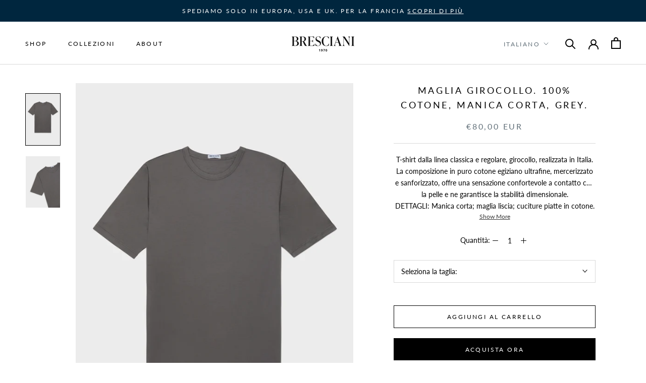

--- FILE ---
content_type: text/html; charset=utf-8
request_url: https://www.bresciani.it/products/t-shirt-girocollo-uomo-grey
body_size: 48301
content:
<!doctype html>

<html class="no-js" lang="it">
  <head>
<!-- starapps_core_start -->
<!-- This code is automatically managed by StarApps Studio -->
<!-- Please contact support@starapps.studio for any help -->
<!-- File location: snippets/starapps-core.liquid -->



    
<!-- starapps_core_end -->

    <meta charset="utf-8"> 
    <meta http-equiv="X-UA-Compatible" content="IE=edge,chrome=1">
    <meta name="viewport" content="width=device-width, initial-scale=1.0, height=device-height, minimum-scale=1.0, maximum-scale=1.0">
    <meta name="theme-color" content="">

    <title>
      BRESCIANI - Underwear Uomo. Maglia girocollo. Cotone. Grey.1 | BRESCIANI - Underwear Uomo. Maglia girocollo. Cotone. Grey.2 &ndash; Bresciani Shop
    </title><meta name="description" content="T-shirt uomo 100% cotone egiziano. Girocollo. Manica corta. Maglia liscia. Colore GREY.Made in Italy."><link rel="canonical" href="https://www.bresciani.it/products/t-shirt-girocollo-uomo-grey"><link rel="shortcut icon" href="//www.bresciani.it/cdn/shop/files/Bresciani_favicon_96x.jpg?v=1637246959" type="image/png"><meta property="og:type" content="product">
  <meta property="og:title" content="MAGLIA GIROCOLLO. 100% COTONE, MANICA CORTA, GREY."><meta property="og:image" content="http://www.bresciani.it/cdn/shop/products/BrescianiT-SHIRTGIROCOLLO.GREY.1.jpg?v=1637155485">
    <meta property="og:image:secure_url" content="https://www.bresciani.it/cdn/shop/products/BrescianiT-SHIRTGIROCOLLO.GREY.1.jpg?v=1637155485">
    <meta property="og:image:width" content="3333">
    <meta property="og:image:height" content="5000"><meta property="product:price:amount" content="80,00">
  <meta property="product:price:currency" content="EUR"><meta property="og:description" content="T-shirt uomo 100% cotone egiziano. Girocollo. Manica corta. Maglia liscia. Colore GREY.Made in Italy."><meta property="og:url" content="https://www.bresciani.it/products/t-shirt-girocollo-uomo-grey">
<meta property="og:site_name" content="Bresciani Shop"><meta name="twitter:card" content="summary"><meta name="twitter:title" content="MAGLIA GIROCOLLO. 100% COTONE, MANICA CORTA, GREY.">
  <meta name="twitter:description" content="T-shirt dalla linea classica e regolare, girocollo, realizzata in Italia. La composizione in puro cotone egiziano ultrafine, mercerizzato e sanforizzato, offre una sensazione confortevole a contatto con la pelle e ne garantisce la stabilità dimensionale.
DETTAGLI: Manica corta; maglia liscia; cuciture piatte in cotone.">
  <meta name="twitter:image" content="https://www.bresciani.it/cdn/shop/products/BrescianiT-SHIRTGIROCOLLO.GREY.1_600x600_crop_center.jpg?v=1637155485">
    <style>
  @font-face {
  font-family: "Playfair Display";
  font-weight: 400;
  font-style: normal;
  font-display: fallback;
  src: url("//www.bresciani.it/cdn/fonts/playfair_display/playfairdisplay_n4.9980f3e16959dc89137cc1369bfc3ae98af1deb9.woff2") format("woff2"),
       url("//www.bresciani.it/cdn/fonts/playfair_display/playfairdisplay_n4.c562b7c8e5637886a811d2a017f9e023166064ee.woff") format("woff");
}

  @font-face {
  font-family: Lato;
  font-weight: 400;
  font-style: normal;
  font-display: fallback;
  src: url("//www.bresciani.it/cdn/fonts/lato/lato_n4.c3b93d431f0091c8be23185e15c9d1fee1e971c5.woff2") format("woff2"),
       url("//www.bresciani.it/cdn/fonts/lato/lato_n4.d5c00c781efb195594fd2fd4ad04f7882949e327.woff") format("woff");
}


  @font-face {
  font-family: Lato;
  font-weight: 700;
  font-style: normal;
  font-display: fallback;
  src: url("//www.bresciani.it/cdn/fonts/lato/lato_n7.900f219bc7337bc57a7a2151983f0a4a4d9d5dcf.woff2") format("woff2"),
       url("//www.bresciani.it/cdn/fonts/lato/lato_n7.a55c60751adcc35be7c4f8a0313f9698598612ee.woff") format("woff");
}

  @font-face {
  font-family: Lato;
  font-weight: 400;
  font-style: italic;
  font-display: fallback;
  src: url("//www.bresciani.it/cdn/fonts/lato/lato_i4.09c847adc47c2fefc3368f2e241a3712168bc4b6.woff2") format("woff2"),
       url("//www.bresciani.it/cdn/fonts/lato/lato_i4.3c7d9eb6c1b0a2bf62d892c3ee4582b016d0f30c.woff") format("woff");
}

  @font-face {
  font-family: Lato;
  font-weight: 700;
  font-style: italic;
  font-display: fallback;
  src: url("//www.bresciani.it/cdn/fonts/lato/lato_i7.16ba75868b37083a879b8dd9f2be44e067dfbf92.woff2") format("woff2"),
       url("//www.bresciani.it/cdn/fonts/lato/lato_i7.4c07c2b3b7e64ab516aa2f2081d2bb0366b9dce8.woff") format("woff");
}


  :root {
    --heading-font-family : "Playfair Display", serif;
    --heading-font-weight : 400;
    --heading-font-style  : normal;

    --text-font-family : Lato, sans-serif;
    --text-font-weight : 400;
    --text-font-style  : normal;

    --base-text-font-size   : 14px;
    --default-text-font-size: 14px;--background          : #ffffff;
    --background-rgb      : 255, 255, 255;
    --light-background    : #ffffff;
    --light-background-rgb: 255, 255, 255;
    --heading-color       : #000000;
    --text-color          : #000000;
    --text-color-rgb      : 0, 0, 0;
    --text-color-light    : #627079;
    --text-color-light-rgb: 98, 112, 121;
    --link-color          : #627079;
    --link-color-rgb      : 98, 112, 121;
    --border-color        : #d9d9d9;
    --border-color-rgb    : 217, 217, 217;

    --button-background    : #000000;
    --button-background-rgb: 0, 0, 0;
    --button-text-color    : #ffffff;

    --header-background       : #ffffff;
    --header-heading-color    : #000000;
    --header-light-text-color : #627079;
    --header-border-color     : #d9d9d9;

    --footer-background    : #00263e;
    --footer-text-color    : #7c8897;
    --footer-heading-color : #ffffff;
    --footer-border-color  : #13354b;

    --navigation-background      : #00263e;
    --navigation-background-rgb  : 0, 38, 62;
    --navigation-text-color      : #ffffff;
    --navigation-text-color-light: rgba(255, 255, 255, 0.5);
    --navigation-border-color    : rgba(255, 255, 255, 0.25);

    --newsletter-popup-background     : #00263e;
    --newsletter-popup-text-color     : #ffffff;
    --newsletter-popup-text-color-rgb : 255, 255, 255;

    --secondary-elements-background       : #000000;
    --secondary-elements-background-rgb   : 0, 0, 0;
    --secondary-elements-text-color       : #ffffff;
    --secondary-elements-text-color-light : rgba(255, 255, 255, 0.5);
    --secondary-elements-border-color     : rgba(255, 255, 255, 0.25);

    --product-sale-price-color    : #f94c43;
    --product-sale-price-color-rgb: 249, 76, 67;
    --product-star-rating: #f6a429;

    /* Shopify related variables */
    --payment-terms-background-color: #ffffff;

    /* Products */

    --horizontal-spacing-four-products-per-row: 60px;
        --horizontal-spacing-two-products-per-row : 60px;

    --vertical-spacing-four-products-per-row: 60px;
        --vertical-spacing-two-products-per-row : 75px;

    /* Animation */
    --drawer-transition-timing: cubic-bezier(0.645, 0.045, 0.355, 1);
    --header-base-height: 80px; /* We set a default for browsers that do not support CSS variables */

    /* Cursors */
    --cursor-zoom-in-svg    : url(//www.bresciani.it/cdn/shop/t/33/assets/cursor-zoom-in.svg?v=100326362725928540331721723217);
    --cursor-zoom-in-2x-svg : url(//www.bresciani.it/cdn/shop/t/33/assets/cursor-zoom-in-2x.svg?v=71919207650934979201721723217);
  }
</style>

<script>
  // IE11 does not have support for CSS variables, so we have to polyfill them
  if (!(((window || {}).CSS || {}).supports && window.CSS.supports('(--a: 0)'))) {
    const script = document.createElement('script');
    script.type = 'text/javascript';
    script.src = 'https://cdn.jsdelivr.net/npm/css-vars-ponyfill@2';
    script.onload = function() {
      cssVars({});
    };

    document.getElementsByTagName('head')[0].appendChild(script);
  }
</script>
      
 
 		 <script>window.performance && window.performance.mark && window.performance.mark('shopify.content_for_header.start');</script><meta name="google-site-verification" content="FWsxfc8R37IwApSdaa8I01RJgFWTSywEsrPjIv3R47Y">
<meta name="facebook-domain-verification" content="qjr0jnknwi9vsilum3ldznjzh2tmcq">
<meta id="shopify-digital-wallet" name="shopify-digital-wallet" content="/59601125540/digital_wallets/dialog">
<meta name="shopify-checkout-api-token" content="16d90be2acfd6b143d7f4daa368a4749">
<meta id="in-context-paypal-metadata" data-shop-id="59601125540" data-venmo-supported="false" data-environment="production" data-locale="it_IT" data-paypal-v4="true" data-currency="EUR">
<link rel="alternate" hreflang="x-default" href="https://www.bresciani.it/products/t-shirt-girocollo-uomo-grey">
<link rel="alternate" hreflang="en" href="https://www.bresciani.it/en/products/t-shirt-girocollo-uomo-grey">
<link rel="alternate" hreflang="it-US" href="https://www.bresciani.it/it-us/products/t-shirt-girocollo-uomo-grey">
<link rel="alternate" hreflang="en-US" href="https://www.bresciani.it/en-us/products/t-shirt-girocollo-uomo-grey">
<link rel="alternate" type="application/json+oembed" href="https://www.bresciani.it/products/t-shirt-girocollo-uomo-grey.oembed">
<script async="async" src="/checkouts/internal/preloads.js?locale=it-IT"></script>
<script id="shopify-features" type="application/json">{"accessToken":"16d90be2acfd6b143d7f4daa368a4749","betas":["rich-media-storefront-analytics"],"domain":"www.bresciani.it","predictiveSearch":true,"shopId":59601125540,"locale":"it"}</script>
<script>var Shopify = Shopify || {};
Shopify.shop = "bresciani-shop.myshopify.com";
Shopify.locale = "it";
Shopify.currency = {"active":"EUR","rate":"1.0"};
Shopify.country = "IT";
Shopify.theme = {"name":"Copy of New collection 2023 (1)","id":170603413853,"schema_name":"Prestige","schema_version":"5.3.5","theme_store_id":855,"role":"main"};
Shopify.theme.handle = "null";
Shopify.theme.style = {"id":null,"handle":null};
Shopify.cdnHost = "www.bresciani.it/cdn";
Shopify.routes = Shopify.routes || {};
Shopify.routes.root = "/";</script>
<script type="module">!function(o){(o.Shopify=o.Shopify||{}).modules=!0}(window);</script>
<script>!function(o){function n(){var o=[];function n(){o.push(Array.prototype.slice.apply(arguments))}return n.q=o,n}var t=o.Shopify=o.Shopify||{};t.loadFeatures=n(),t.autoloadFeatures=n()}(window);</script>
<script id="shop-js-analytics" type="application/json">{"pageType":"product"}</script>
<script defer="defer" async type="module" src="//www.bresciani.it/cdn/shopifycloud/shop-js/modules/v2/client.init-shop-cart-sync_J_D_oU2-.it.esm.js"></script>
<script defer="defer" async type="module" src="//www.bresciani.it/cdn/shopifycloud/shop-js/modules/v2/chunk.common_BV8fZAz3.esm.js"></script>
<script type="module">
  await import("//www.bresciani.it/cdn/shopifycloud/shop-js/modules/v2/client.init-shop-cart-sync_J_D_oU2-.it.esm.js");
await import("//www.bresciani.it/cdn/shopifycloud/shop-js/modules/v2/chunk.common_BV8fZAz3.esm.js");

  window.Shopify.SignInWithShop?.initShopCartSync?.({"fedCMEnabled":true,"windoidEnabled":true});

</script>
<script id="__st">var __st={"a":59601125540,"offset":3600,"reqid":"059b1209-5b4f-4d9c-ae6f-2b18811fedfa-1764858230","pageurl":"www.bresciani.it\/products\/t-shirt-girocollo-uomo-grey","u":"fdcfde749ca5","p":"product","rtyp":"product","rid":7101581263012};</script>
<script>window.ShopifyPaypalV4VisibilityTracking = true;</script>
<script id="captcha-bootstrap">!function(){'use strict';const t='contact',e='account',n='new_comment',o=[[t,t],['blogs',n],['comments',n],[t,'customer']],c=[[e,'customer_login'],[e,'guest_login'],[e,'recover_customer_password'],[e,'create_customer']],r=t=>t.map((([t,e])=>`form[action*='/${t}']:not([data-nocaptcha='true']) input[name='form_type'][value='${e}']`)).join(','),a=t=>()=>t?[...document.querySelectorAll(t)].map((t=>t.form)):[];function s(){const t=[...o],e=r(t);return a(e)}const i='password',u='form_key',d=['recaptcha-v3-token','g-recaptcha-response','h-captcha-response',i],f=()=>{try{return window.sessionStorage}catch{return}},m='__shopify_v',_=t=>t.elements[u];function p(t,e,n=!1){try{const o=window.sessionStorage,c=JSON.parse(o.getItem(e)),{data:r}=function(t){const{data:e,action:n}=t;return t[m]||n?{data:e,action:n}:{data:t,action:n}}(c);for(const[e,n]of Object.entries(r))t.elements[e]&&(t.elements[e].value=n);n&&o.removeItem(e)}catch(o){console.error('form repopulation failed',{error:o})}}const l='form_type',E='cptcha';function T(t){t.dataset[E]=!0}const w=window,h=w.document,L='Shopify',v='ce_forms',y='captcha';let A=!1;((t,e)=>{const n=(g='f06e6c50-85a8-45c8-87d0-21a2b65856fe',I='https://cdn.shopify.com/shopifycloud/storefront-forms-hcaptcha/ce_storefront_forms_captcha_hcaptcha.v1.5.2.iife.js',D={infoText:'Protetto da hCaptcha',privacyText:'Privacy',termsText:'Termini'},(t,e,n)=>{const o=w[L][v],c=o.bindForm;if(c)return c(t,g,e,D).then(n);var r;o.q.push([[t,g,e,D],n]),r=I,A||(h.body.append(Object.assign(h.createElement('script'),{id:'captcha-provider',async:!0,src:r})),A=!0)});var g,I,D;w[L]=w[L]||{},w[L][v]=w[L][v]||{},w[L][v].q=[],w[L][y]=w[L][y]||{},w[L][y].protect=function(t,e){n(t,void 0,e),T(t)},Object.freeze(w[L][y]),function(t,e,n,w,h,L){const[v,y,A,g]=function(t,e,n){const i=e?o:[],u=t?c:[],d=[...i,...u],f=r(d),m=r(i),_=r(d.filter((([t,e])=>n.includes(e))));return[a(f),a(m),a(_),s()]}(w,h,L),I=t=>{const e=t.target;return e instanceof HTMLFormElement?e:e&&e.form},D=t=>v().includes(t);t.addEventListener('submit',(t=>{const e=I(t);if(!e)return;const n=D(e)&&!e.dataset.hcaptchaBound&&!e.dataset.recaptchaBound,o=_(e),c=g().includes(e)&&(!o||!o.value);(n||c)&&t.preventDefault(),c&&!n&&(function(t){try{if(!f())return;!function(t){const e=f();if(!e)return;const n=_(t);if(!n)return;const o=n.value;o&&e.removeItem(o)}(t);const e=Array.from(Array(32),(()=>Math.random().toString(36)[2])).join('');!function(t,e){_(t)||t.append(Object.assign(document.createElement('input'),{type:'hidden',name:u})),t.elements[u].value=e}(t,e),function(t,e){const n=f();if(!n)return;const o=[...t.querySelectorAll(`input[type='${i}']`)].map((({name:t})=>t)),c=[...d,...o],r={};for(const[a,s]of new FormData(t).entries())c.includes(a)||(r[a]=s);n.setItem(e,JSON.stringify({[m]:1,action:t.action,data:r}))}(t,e)}catch(e){console.error('failed to persist form',e)}}(e),e.submit())}));const S=(t,e)=>{t&&!t.dataset[E]&&(n(t,e.some((e=>e===t))),T(t))};for(const o of['focusin','change'])t.addEventListener(o,(t=>{const e=I(t);D(e)&&S(e,y())}));const B=e.get('form_key'),M=e.get(l),P=B&&M;t.addEventListener('DOMContentLoaded',(()=>{const t=y();if(P)for(const e of t)e.elements[l].value===M&&p(e,B);[...new Set([...A(),...v().filter((t=>'true'===t.dataset.shopifyCaptcha))])].forEach((e=>S(e,t)))}))}(h,new URLSearchParams(w.location.search),n,t,e,['guest_login'])})(!0,!0)}();</script>
<script integrity="sha256-52AcMU7V7pcBOXWImdc/TAGTFKeNjmkeM1Pvks/DTgc=" data-source-attribution="shopify.loadfeatures" defer="defer" src="//www.bresciani.it/cdn/shopifycloud/storefront/assets/storefront/load_feature-81c60534.js" crossorigin="anonymous"></script>
<script data-source-attribution="shopify.dynamic_checkout.dynamic.init">var Shopify=Shopify||{};Shopify.PaymentButton=Shopify.PaymentButton||{isStorefrontPortableWallets:!0,init:function(){window.Shopify.PaymentButton.init=function(){};var t=document.createElement("script");t.src="https://www.bresciani.it/cdn/shopifycloud/portable-wallets/latest/portable-wallets.it.js",t.type="module",document.head.appendChild(t)}};
</script>
<script data-source-attribution="shopify.dynamic_checkout.buyer_consent">
  function portableWalletsHideBuyerConsent(e){var t=document.getElementById("shopify-buyer-consent"),n=document.getElementById("shopify-subscription-policy-button");t&&n&&(t.classList.add("hidden"),t.setAttribute("aria-hidden","true"),n.removeEventListener("click",e))}function portableWalletsShowBuyerConsent(e){var t=document.getElementById("shopify-buyer-consent"),n=document.getElementById("shopify-subscription-policy-button");t&&n&&(t.classList.remove("hidden"),t.removeAttribute("aria-hidden"),n.addEventListener("click",e))}window.Shopify?.PaymentButton&&(window.Shopify.PaymentButton.hideBuyerConsent=portableWalletsHideBuyerConsent,window.Shopify.PaymentButton.showBuyerConsent=portableWalletsShowBuyerConsent);
</script>
<script>
  function portableWalletsCleanup(e){e&&e.src&&console.error("Failed to load portable wallets script "+e.src);var t=document.querySelectorAll("shopify-accelerated-checkout .shopify-payment-button__skeleton, shopify-accelerated-checkout-cart .wallet-cart-button__skeleton"),e=document.getElementById("shopify-buyer-consent");for(let e=0;e<t.length;e++)t[e].remove();e&&e.remove()}function portableWalletsNotLoadedAsModule(e){e instanceof ErrorEvent&&"string"==typeof e.message&&e.message.includes("import.meta")&&"string"==typeof e.filename&&e.filename.includes("portable-wallets")&&(window.removeEventListener("error",portableWalletsNotLoadedAsModule),window.Shopify.PaymentButton.failedToLoad=e,"loading"===document.readyState?document.addEventListener("DOMContentLoaded",window.Shopify.PaymentButton.init):window.Shopify.PaymentButton.init())}window.addEventListener("error",portableWalletsNotLoadedAsModule);
</script>

<script type="module" src="https://www.bresciani.it/cdn/shopifycloud/portable-wallets/latest/portable-wallets.it.js" onError="portableWalletsCleanup(this)" crossorigin="anonymous"></script>
<script nomodule>
  document.addEventListener("DOMContentLoaded", portableWalletsCleanup);
</script>

<link id="shopify-accelerated-checkout-styles" rel="stylesheet" media="screen" href="https://www.bresciani.it/cdn/shopifycloud/portable-wallets/latest/accelerated-checkout-backwards-compat.css" crossorigin="anonymous">
<style id="shopify-accelerated-checkout-cart">
        #shopify-buyer-consent {
  margin-top: 1em;
  display: inline-block;
  width: 100%;
}

#shopify-buyer-consent.hidden {
  display: none;
}

#shopify-subscription-policy-button {
  background: none;
  border: none;
  padding: 0;
  text-decoration: underline;
  font-size: inherit;
  cursor: pointer;
}

#shopify-subscription-policy-button::before {
  box-shadow: none;
}

      </style>

<script>window.performance && window.performance.mark && window.performance.mark('shopify.content_for_header.end');</script>
 
     <!-- Global site tag (gtag.js) - Google Analytics -->
	<script async src="https://www.googletagmanager.com/gtag/js?id=G-T0X5MRBZVQ"></script>
	<script>
  		window.dataLayer = window.dataLayer || [];
  		function gtag(){dataLayer.push(arguments);}
  		gtag('js', new Date());

  		gtag('config', 'G-T0X5MRBZVQ');
	</script>
    
      <!-- start cookie bar of Iubenda  --><script type="text/javascript">

var _iub = _iub || [];

_iub.csConfiguration = {"askConsentAtCookiePolicyUpdate":true,"countryDetection":true,"enableFadp":true,"enableUspr":true,"floatingPreferencesButtonDisplay":"bottom-right","perPurposeConsent":true,"reloadOnConsent":true,"siteId":2418329,"whitelabel":false,"cookiePolicyId":96848319,"lang":"it", "banner":{ "acceptButtonCaptionColor":"white","acceptButtonColor":"#0073CE","acceptButtonDisplay":true,"backgroundColor":"#000001","closeButtonDisplay":false,"customizeButtonCaptionColor":"white","customizeButtonColor":"#554f4f","customizeButtonDisplay":true,"explicitWithdrawal":true,"listPurposes":true,"ownerName":"www.bresciani.it","position":"float-bottom-center","rejectButtonCaptionColor":"white","rejectButtonColor":"#0073CE","rejectButtonDisplay":true,"showPurposesToggles":true,"showTotalNumberOfProviders":true,"textColor":"white" }};

</script>

<script type="text/javascript" src="https://cs.iubenda.com/autoblocking/2418329.js"></script>

<script type="text/javascript" src="//cdn.iubenda.com/cs/gpp/stub.js"></script>

<script type="text/javascript" src="//cdn.iubenda.com/cs/iubenda_cs.js" charset="UTF-8" async></script> <!-- end  cookie bar of Iubenda  --> 
    
    <link rel="stylesheet" href="//www.bresciani.it/cdn/shop/t/33/assets/theme.css?v=32399213188530976071752065124">
    
  	<!-- Start Redirect 404 to HomePage --><!-- End Redirect 404 to HomePage -->
    
    <script>// This allows to expose several variables to the global scope, to be used in scripts
      window.theme = {
        pageType: "product",
        moneyFormat: "€{{amount_with_comma_separator}}",
        moneyWithCurrencyFormat: "€{{amount_with_comma_separator}} EUR",
        currencyCodeEnabled: true,
        productImageSize: "tall",
        searchMode: "product,article",
        showPageTransition: false,
        showElementStaggering: true,
        showImageZooming: false
      };

      window.routes = {
        rootUrl: "\/",
        rootUrlWithoutSlash: '',
        cartUrl: "\/cart",
        cartAddUrl: "\/cart\/add",
        cartChangeUrl: "\/cart\/change",
        searchUrl: "\/search",
        productRecommendationsUrl: "\/recommendations\/products"
      };

      window.languages = {
        cartAddNote: "Aggiungi una nota all\u0026#39;ordine",
        cartEditNote: "Modifica nota dell\u0026#39;ordine",
        productImageLoadingError: "Questa immagine non è stata caricata. Prova a ricaricare la pagina.",
        productFormAddToCart: "Aggiungi al carrello",
        productFormUnavailable: "Non disponibile",
        productFormSoldOut: "Esaurito",
        shippingEstimatorOneResult: "1 opzione disponibile:",
        shippingEstimatorMoreResults: "{{count}} opzioni disponibili:",
        shippingEstimatorNoResults: "Non sono state trovate spedizioni"
      };

      window.lazySizesConfig = {
        loadHidden: false,
        hFac: 0.5,
        expFactor: 2,
        ricTimeout: 150,
        lazyClass: 'Image--lazyLoad',
        loadingClass: 'Image--lazyLoading',
        loadedClass: 'Image--lazyLoaded'
      };

      document.documentElement.className = document.documentElement.className.replace('no-js', 'js');
      document.documentElement.style.setProperty('--window-height', window.innerHeight + 'px');

      // We do a quick detection of some features (we could use Modernizr but for so little...)
      (function() {
        document.documentElement.className += ((window.CSS && window.CSS.supports('(position: sticky) or (position: -webkit-sticky)')) ? ' supports-sticky' : ' no-supports-sticky');
        document.documentElement.className += (window.matchMedia('(-moz-touch-enabled: 1), (hover: none)')).matches ? ' no-supports-hover' : ' supports-hover';
      }());

      
    </script>

    <script src="//www.bresciani.it/cdn/shop/t/33/assets/lazysizes.min.js?v=174358363404432586981721723217" async></script><script src="//www.bresciani.it/cdn/shop/t/33/assets/libs.min.js?v=26178543184394469741721723217" defer></script>
    <script src="//www.bresciani.it/cdn/shop/t/33/assets/theme.js?v=57992728975528716701721723217" defer></script>
    <script src="//www.bresciani.it/cdn/shop/t/33/assets/custom.js?v=183944157590872491501721723217" defer></script>

    <script>
      (function () {
        window.onpageshow = function() {
          if (window.theme.showPageTransition) {
            var pageTransition = document.querySelector('.PageTransition');

            if (pageTransition) {
              pageTransition.style.visibility = 'visible';
              pageTransition.style.opacity = '0';
            }
          }

          // When the page is loaded from the cache, we have to reload the cart content
          document.documentElement.dispatchEvent(new CustomEvent('cart:refresh', {
            bubbles: true
          }));
        };
      })();
    </script>

    
  <script type="application/ld+json">
  {
    "@context": "http://schema.org",
    "@type": "Product",
    "offers": [{
          "@type": "Offer",
          "name": "XS",
          "availability":"https://schema.org/InStock",
          "price": 80.0,
          "priceCurrency": "EUR",
          "priceValidUntil": "2025-12-14","sku": "MMA01 | 4 | GRIGIO  | 003 | XS","url": "/products/t-shirt-girocollo-uomo-grey?variant=41474472673444"
        },
{
          "@type": "Offer",
          "name": "S",
          "availability":"https://schema.org/InStock",
          "price": 80.0,
          "priceCurrency": "EUR",
          "priceValidUntil": "2025-12-14","sku": "MMA01 | 4 | GRIGIO  | 004 | S","url": "/products/t-shirt-girocollo-uomo-grey?variant=41448505966756"
        },
{
          "@type": "Offer",
          "name": "M",
          "availability":"https://schema.org/InStock",
          "price": 80.0,
          "priceCurrency": "EUR",
          "priceValidUntil": "2025-12-14","sku": "MMA01 | 4 | GRIGIO  | 005 | M","url": "/products/t-shirt-girocollo-uomo-grey?variant=41448505999524"
        },
{
          "@type": "Offer",
          "name": "L",
          "availability":"https://schema.org/InStock",
          "price": 80.0,
          "priceCurrency": "EUR",
          "priceValidUntil": "2025-12-14","sku": "MMA01 | 4 | GRIGIO  | 006 | L","url": "/products/t-shirt-girocollo-uomo-grey?variant=41448506032292"
        },
{
          "@type": "Offer",
          "name": "XL",
          "availability":"https://schema.org/InStock",
          "price": 80.0,
          "priceCurrency": "EUR",
          "priceValidUntil": "2025-12-14","sku": "MMA01 | 4 | GRIGIO  | 007 | XL","url": "/products/t-shirt-girocollo-uomo-grey?variant=41448506065060"
        },
{
          "@type": "Offer",
          "name": "2XL",
          "availability":"https://schema.org/InStock",
          "price": 80.0,
          "priceCurrency": "EUR",
          "priceValidUntil": "2025-12-14","sku": "MMA01 | 4 | GRIGIO  | 008 | 2XL","url": "/products/t-shirt-girocollo-uomo-grey?variant=41448506097828"
        },
{
          "@type": "Offer",
          "name": "3XL",
          "availability":"https://schema.org/InStock",
          "price": 80.0,
          "priceCurrency": "EUR",
          "priceValidUntil": "2025-12-14","sku": "MMA01 | 4 | GRIGIO  | 009 | 3XL","url": "/products/t-shirt-girocollo-uomo-grey?variant=41448506130596"
        },
{
          "@type": "Offer",
          "name": "4XL",
          "availability":"https://schema.org/InStock",
          "price": 80.0,
          "priceCurrency": "EUR",
          "priceValidUntil": "2025-12-14","sku": "MMA01 | 4 | GRIGIO  | 010 | 4XL","url": "/products/t-shirt-girocollo-uomo-grey?variant=41448506163364"
        }
],
    "brand": {
      "name": "Bresciani Shop"
    },
    "name": "MAGLIA GIROCOLLO. 100% COTONE, MANICA CORTA, GREY.",
    "description": "T-shirt dalla linea classica e regolare, girocollo, realizzata in Italia. La composizione in puro cotone egiziano ultrafine, mercerizzato e sanforizzato, offre una sensazione confortevole a contatto con la pelle e ne garantisce la stabilità dimensionale.\nDETTAGLI: Manica corta; maglia liscia; cuciture piatte in cotone.",
    "category": "Maglia uomo",
    "url": "/products/t-shirt-girocollo-uomo-grey",
    "sku": "MMA01 | 4 | GRIGIO  | 003 | XS",
    "image": {
      "@type": "ImageObject",
      "url": "https://www.bresciani.it/cdn/shop/products/BrescianiT-SHIRTGIROCOLLO.GREY.1_1024x.jpg?v=1637155485",
      "image": "https://www.bresciani.it/cdn/shop/products/BrescianiT-SHIRTGIROCOLLO.GREY.1_1024x.jpg?v=1637155485",
      "name": "MAGLIA GIROCOLLO. 100% COTONE, MANICA CORTA, GREY.",
      "width": "1024",
      "height": "1024"
    }
  }
  </script>



  <script type="application/ld+json">
  {
    "@context": "http://schema.org",
    "@type": "BreadcrumbList",
  "itemListElement": [{
      "@type": "ListItem",
      "position": 1,
      "name": "Home",
      "item": "https://www.bresciani.it"
    },{
          "@type": "ListItem",
          "position": 2,
          "name": "MAGLIA GIROCOLLO. 100% COTONE, MANICA CORTA, GREY.",
          "item": "https://www.bresciani.it/products/t-shirt-girocollo-uomo-grey"
        }]
  }
  </script>

  

	<script type="text/plain" class="_iub_cs_activate"  data-iub-purposes="1">
	(function(c,l,a,r,i,t,y){
	c[a]=c[a]||function(){(c[a].q=c[a].q||[]).push(arguments)};
	t=l.createElement(r);t.async=1;t.src="https://www.clarity.ms/tag/"+i;
	y=l.getElementsByTagName(r)[0];y.parentNode.insertBefore(t,y);
	})(window, document, "clarity", "script", "9qpjamv3pf");
	</script>

<script src="https://ajax.googleapis.com/ajax/libs/jquery/3.6.0/jquery.min.js"></script>

<script type="text/javascript">var webyzeMultiProductColorsRunningCall=!1,webyzeMultiProductColorsQueuedCall=!1;window.webyzeMultiProductColorsLoad=function(){function q(f,d){var c=f[0],a=f[1],b=f[2],e=f[3];c=h(c,a,b,e,d[0],7,-680876936);e=h(e,c,a,b,d[1],12,-389564586);b=h(b,e,c,a,d[2],17,606105819);a=h(a,b,e,c,d[3],22,-1044525330);c=h(c,a,b,e,d[4],7,-176418897);e=h(e,c,a,b,d[5],12,1200080426);b=h(b,e,c,a,d[6],17,-1473231341);a=h(a,b,e,c,d[7],22,-45705983);c=h(c,a,b,e,d[8],7,1770035416);e=h(e,c,a,b,d[9],12,-1958414417);b=h(b,e,c,a,d[10],17,-42063);a=h(a,b,e,c,d[11],22,-1990404162);c=h(c,a,b,e,d[12],7,1804603682);e=h(e,c,a,b,d[13],12,-40341101);b=h(b,e,c,a,d[14],17,-1502002290);a=h(a,b,e,c,d[15],22,1236535329);c=k(c,a,b,e,d[1],5,-165796510);e=k(e,c,a,b,d[6],9,-1069501632);b=k(b,e,c,a,d[11],14,643717713);a=k(a,b,e,c,d[0],20,-373897302);c=k(c,a,b,e,d[5],5,-701558691);e=k(e,c,a,b,d[10],9,38016083);b=k(b,e,c,a,d[15],14,-660478335);a=k(a,b,e,c,d[4],20,-405537848);c=k(c,a,b,e,d[9],5,568446438);e=k(e,c,a,b,d[14],9,-1019803690);b=k(b,e,c,a,d[3],14,-187363961);a=k(a,b,e,c,d[8],20,1163531501);c=k(c,a,b,e,d[13],5,-1444681467);e=k(e,c,a,b,d[2],9,-51403784);b=k(b,e,c,a,d[7],14,1735328473);a=k(a,b,e,c,d[12],20,-1926607734);c=g(a^b^e,c,a,d[5],4,-378558);e=g(c^a^b,e,c,d[8],11,-2022574463);b=g(e^c^a,b,e,d[11],16,1839030562);a=g(b^e^c,a,b,d[14],23,-35309556);c=g(a^b^e,c,a,d[1],4,-1530992060);e=g(c^a^b,e,c,d[4],11,1272893353);b=g(e^c^a,b,e,d[7],16,-155497632);a=g(b^e^c,a,b,d[10],23,-1094730640);c=g(a^b^e,c,a,d[13],4,681279174);e=g(c^a^b,e,c,d[0],11,-358537222);b=g(e^c^a,b,e,d[3],16,-722521979);a=g(b^e^c,a,b,d[6],23,76029189);c=g(a^b^e,c,a,d[9],4,-640364487);e=g(c^a^b,e,c,d[12],11,-421815835);b=g(e^c^a,b,e,d[15],16,530742520);a=g(b^e^c,a,b,d[2],23,-995338651);c=l(c,a,b,e,d[0],6,-198630844);e=l(e,c,a,b,d[7],10,1126891415);b=l(b,e,c,a,d[14],15,-1416354905);a=l(a,b,e,c,d[5],21,-57434055);c=l(c,a,b,e,d[12],6,1700485571);e=l(e,c,a,b,d[3],10,-1894986606);b=l(b,e,c,a,d[10],15,-1051523);a=l(a,b,e,c,d[1],21,-2054922799);c=l(c,a,b,e,d[8],6,1873313359);e=l(e,c,a,b,d[15],10,-30611744);b=l(b,e,c,a,d[6],15,-1560198380);a=l(a,b,e,c,d[13],21,1309151649);c=l(c,a,b,e,d[4],6,-145523070);e=l(e,c,a,b,d[11],10,-1120210379);b=l(b,e,c,a,d[2],15,718787259);a=l(a,b,e,c,d[9],21,-343485551);f[0]=c+f[0]&4294967295;f[1]=a+f[1]&4294967295;f[2]=b+f[2]&4294967295;f[3]=e+f[3]&4294967295}function g(f,d,c,a,b,e){d=(d+f&4294967295)+(a+e&4294967295)&4294967295;return(d<<b|d>>>32-b)+c&4294967295}function h(f,d,c,a,b,e,m){return g(d&c|~d&a,f,d,b,e,m)}function k(f,d,c,a,b,e,m){return g(d&a|c&~a,f,d,b,e,m)}function l(f,d,c,a,b,e,m){return g(c^(d|~a),f,d,b,e,m)}function r(f){txt="";var d=f.length,c=[1732584193,-271733879,-1732584194,271733878],a;for(a=64;a<=f.length;a+=64){var b,e=f.substring(a-64,a),m=[];for(b=0;64>b;b+=4)m[b>>2]=e.charCodeAt(b)+(e.charCodeAt(b+1)<<8)+(e.charCodeAt(b+2)<<16)+(e.charCodeAt(b+3)<<24);q(c,m)}f=f.substring(a-64);b=[0,0,0,0,0,0,0,0,0,0,0,0,0,0,0,0];for(a=0;a<f.length;a++)b[a>>2]|=f.charCodeAt(a)<<(a%4<<3);b[a>>2]|=128<<(a%4<<3);if(55<a)for(q(c,b),a=0;16>a;a++)b[a]=0;b[14]=8*d;q(c,b);return c}function t(f){for(var d=0;d<f.length;d++){for(var c=d,a=f[d],b="",e=0;4>e;e++)b+=u[a>>8*e+4&15]+u[a>>8*e&15];f[c]=b}return f.join("")}var n=function(){var f={'"':"&quot;","&":"&amp;","<":"&lt;",">":"&gt;"};return function(d){return d.replace(/["&<>]/g,function(c){return f[c]})}}(),p=$(".webyze-multi-product-colors:not(.webyze-loaded)").map(function(){return $(this).attr("data-product-id")}).get();if(p&&0!=p.length)if(webyzeMultiProductColorsRunningCall)webyzeMultiProductColorsQueuedCall=!0;else{webyzeMultiProductColorsRunningCall=!0;webyzeMultiProductColorsQueuedCall=!1;var u="0123456789abcdef".split("");t(r("hello"));var v="shop="+Shopify.shop+p.map(function(f){return"&prodId[]="+f}).join("");$.ajax({method:"GET",url:"https://s-pc.webyze.com/ProductColors/productGroup-"+t(r(v))+"?"+v,dataType:"json"}).done(function(f){Array.isArray(f)&&(f=f.map(function(d){return JSON.parse(d)}),f.forEach(function(d){if(Array.isArray(d)){d.map(function(a){return a.id});var c="";d.forEach(function(a){c+='<span class="swatchProductColor swatchType_'+a.type+'" data-name="'+n(a.name)+'" data-handle="'+n(a.handle)+'" data-image="'+n(a.image)+'">';if(window.webyzeProductColors_useProdImage)c+="<div style=\"background-image: url('"+a.image.replace(/\.(png|jpg|jpeg|bmp)/,window.webyzeProductColors_prodImageLarge?"_large.$1":"_small.$1")+"');background-size: cover;\"></div>";else switch(a.type){case "two_colors":a.data=a.data.split("|");c+='<div><div style="background:'+a.data[0]+';"></div><div style="background:'+a.data[1]+';"></div></div>';break;case "image":c+="<div style=\"background-image: url('https://s-pc.webyze.com/ProductColors/uploads/"+a.data+"');\"></div>";break;default:c+='<div style="background:'+a.data+';"></div>'}c+='<span class="webyzeTooltip"><span></span><span class="innerText">'+n(a.name)+"</span><span></span></span></span>"});$(d.map(function(a){return'.webyze-multi-product-colors[data-product-id="'+a.id+'"]'}).join(", ")).addClass("webyze-loaded").html(c)}}),$(".webyze-multi-product-colors").find(".swatchProductColor").on("click",function(d){d.preventDefault();window.location.href="/products/"+$(this).data("handle")}).on("mouseenter",function(){var d=$(this).attr("data-image").replace(/\.(jpg|png|jpeg)/,"_large.$1");0===d.indexOf("https://")&&$(this).parent().parent().parent().find("img").attr("src",d).attr("srcset",d)}),$(p.map(function(d){return'.webyze-multi-product-colors[data-product-id="'+d+'"]'}).join(", ")).addClass("webyze-loaded"))}).fail(function(){}).always(function(){webyzeMultiProductColorsRunningCall=!1;webyzeMultiProductColorsQueuedCall&&window.webyzeMultiProductColorsLoad()})}};</script>
 					
  
  
 
  <!-- BEGIN app block: shopify://apps/langify/blocks/langify/b50c2edb-8c63-4e36-9e7c-a7fdd62ddb8f --><!-- BEGIN app snippet: ly-switcher-factory -->




<style>
  .ly-switcher-wrapper.ly-hide, .ly-recommendation.ly-hide, .ly-recommendation .ly-submit-btn {
    display: none !important;
  }

  #ly-switcher-factory-template {
    display: none;
  }


  
</style>


<template id="ly-switcher-factory-template">
<div data-breakpoint="" class="ly-switcher-wrapper ly-breakpoint-1 fixed bottom_right ly-hide" style="font-size: 14px; margin: 0px 0px; "><div data-dropup="false" onclick="langify.switcher.toggleSwitcherOpen(this)" class="ly-languages-switcher ly-custom-dropdown-switcher ly-bright-theme" style=" margin: 0px 0px;">
          <span role="button" tabindex="0" aria-label="Selected language: Italiano" aria-expanded="false" aria-controls="languagesSwitcherList-1" class="ly-custom-dropdown-current" style="background: #ffffff; color: #000000;  "><i class="ly-icon ly-flag-icon ly-flag-icon-it it "></i><span class="ly-custom-dropdown-current-inner ly-custom-dropdown-current-inner-text">Italiano
</span>
<div aria-hidden="true" class="ly-arrow ly-arrow-black stroke" style="vertical-align: middle; width: 14.0px; height: 14.0px;">
        <svg xmlns="http://www.w3.org/2000/svg" viewBox="0 0 14.0 14.0" height="14.0px" width="14.0px" style="position: absolute;">
          <path d="M1 4.5 L7.0 10.5 L13.0 4.5" fill="transparent" stroke="#000000" stroke-width="1px"/>
        </svg>
      </div>
          </span>
          <ul id="languagesSwitcherList-1" role="list" class="ly-custom-dropdown-list ly-is-open ly-bright-theme" style="background: #ffffff; color: #000000; "><li key="it" style="color: #000000;  margin: 0px 0px;" tabindex="-1">
                  <a class="ly-custom-dropdown-list-element ly-languages-switcher-link ly-bright-theme"
                    href="#"
                      data-language-code="it" 
                    
                    data-ly-locked="true" rel="nofollow"><i class="ly-icon ly-flag-icon ly-flag-icon-it"></i><span class="ly-custom-dropdown-list-element-right">Italiano</span></a>
                </li><li key="en" style="color: #000000;  margin: 0px 0px;" tabindex="-1">
                  <a class="ly-custom-dropdown-list-element ly-languages-switcher-link ly-bright-theme"
                    href="#"
                      data-language-code="en" 
                    
                    data-ly-locked="true" rel="nofollow"><i class="ly-icon ly-flag-icon ly-flag-icon-en"></i><span class="ly-custom-dropdown-list-element-right">Inglese</span></a>
                </li></ul>
        </div></div>
</template><link rel="preload stylesheet" href="https://cdn.shopify.com/extensions/019a5e5e-a484-720d-b1ab-d37a963e7bba/extension-langify-79/assets/langify-flags.css" as="style" media="print" onload="this.media='all'; this.onload=null;"><!-- END app snippet -->

<script>
  var langify = window.langify || {};
  var customContents = {};
  var customContents_image = {};
  var langifySettingsOverwrites = {};
  var defaultSettings = {
    debug: false,               // BOOL : Enable/disable console logs
    observe: true,              // BOOL : Enable/disable the entire mutation observer (off switch)
    observeLinks: false,
    observeImages: true,
    observeCustomContents: true,
    maxMutations: 5,
    timeout: 100,               // INT : Milliseconds to wait after a mutation, before the next mutation event will be allowed for the element
    linksBlacklist: [],
    usePlaceholderMatching: false
  };

  if(langify.settings) { 
    langifySettingsOverwrites = Object.assign({}, langify.settings);
    langify.settings = Object.assign(defaultSettings, langify.settings); 
  } else { 
    langify.settings = defaultSettings; 
  }

  langify.settings.theme = null;
  langify.settings.switcher = null;
  if(langify.settings.switcher === null) {
    langify.settings.switcher = {};
  }
  langify.settings.switcher.customIcons = null;

  langify.locale = langify.locale || {
    country_code: "IT",
    language_code: "it",
    currency_code: null,
    primary: true,
    iso_code: "it",
    root_url: "\/",
    language_id: "ly157632",
    shop_url: "https:\/\/www.bresciani.it",
    domain_feature_enabled: null,
    languages: [{
        iso_code: "it",
        root_url: "\/",
        domain: null,
      },{
        iso_code: "en",
        root_url: "\/en",
        domain: null,
      },]
  };

  langify.localization = {
    available_countries: ["Austria","Belgio","Bulgaria","Cechia","Cipro","Città del Vaticano","Croazia","Danimarca","Emirati Arabi Uniti","Estonia","Finlandia","Germania","Grecia","Irlanda","Islanda","Italia","Lettonia","Lituania","Lussemburgo","Malta","Norvegia","Paesi Bassi","Polonia","Portogallo","Regno Unito","Romania","Slovacchia","Slovenia","Spagna","Stati Uniti","Svezia","Svizzera","Ungheria"],
    available_languages: [{"shop_locale":{"locale":"it","enabled":true,"primary":true,"published":true}},{"shop_locale":{"locale":"en","enabled":true,"primary":false,"published":true}}],
    country: "Italia",
    language: {"shop_locale":{"locale":"it","enabled":true,"primary":true,"published":true}},
    market: {
      handle: "it",
      id: 3157295268,
      metafields: {"error":"json not allowed for this object"},
    }
  };

  // Disable link correction ALWAYS on languages with mapped domains
  
  if(langify.locale.root_url == '/') {
    langify.settings.observeLinks = false;
  }


  function extractImageObject(val) {
  if (!val || val === '') return false;

  // Handle src-sets (e.g., "image_600x600.jpg 1x, image_1200x1200.jpg 2x")
  if (val.search(/([0-9]+w?h?x?,)/gi) > -1) {
    val = val.split(/([0-9]+w?h?x?,)/gi)[0];
  }

  const hostBegin = val.indexOf('//') !== -1 ? val.indexOf('//') : 0;
  const hostEnd = val.lastIndexOf('/') + 1;
  const host = val.substring(hostBegin, hostEnd);
  let afterHost = val.substring(hostEnd);

  // Remove query/hash fragments
  afterHost = afterHost.split('#')[0].split('?')[0];

  // Extract name before any Shopify modifiers or file extension
  // e.g., "photo_600x600_crop_center@2x.jpg" → "photo"
  const name = afterHost.replace(
    /(_[0-9]+x[0-9]*|_{width}x|_{size})?(_crop_(top|center|bottom|left|right))?(@[0-9]*x)?(\.progressive)?(\.(png\.jpg|jpe?g|png|gif|webp))?$/i,
    ''
  );

  // Extract file extension (if any)
  let type = '';
  const match = afterHost.match(/\.(png\.jpg|jpe?g|png|gif|webp)$/i);
  if (match) {
    type = match[1].replace('png.jpg', 'jpg'); // fix weird double-extension cases
  }

  // Clean file name with extension or suffixes normalized
  const file = afterHost.replace(
    /(_[0-9]+x[0-9]*|_{width}x|_{size})?(_crop_(top|center|bottom|left|right))?(@[0-9]*x)?(\.progressive)?(\.(png\.jpg|jpe?g|png|gif|webp))?$/i,
    type ? '.' + type : ''
  );

  return { host, name, type, file };
}



  /* Custom Contents Section*/
  var customContents = {};

  // Images Section
  

  

  

</script><link rel="preload stylesheet" href="https://cdn.shopify.com/extensions/019a5e5e-a484-720d-b1ab-d37a963e7bba/extension-langify-79/assets/langify-lib.css" as="style" media="print" onload="this.media='all'; this.onload=null;"><!-- END app block --><!-- BEGIN app block: shopify://apps/currency-converter/blocks/app-embed-block/a56d6bd1-e9df-4a4a-b98e-e9bb5c43a042 --><script>
    window.codeblackbelt = window.codeblackbelt || {};
    window.codeblackbelt.shop = window.codeblackbelt.shop || 'bresciani-shop.myshopify.com';
    </script><script src="//cdn.codeblackbelt.com/widgets/currency-converter-plus/main.min.js?version=2025120415+0100" async></script>
<!-- END app block --><!-- BEGIN app block: shopify://apps/swatch-king/blocks/variant-swatch-king/0850b1e4-ba30-4a0d-a8f4-f9a939276d7d -->


















































  <script>
    window.vsk_data = function(){
      return {
        "block_collection_settings": {"alignment":"left","enable":true,"swatch_location":"After price","switch_on_hover":true,"preselect_variant":false,"current_template":"product"},
        "currency": "EUR",
        "currency_symbol": "€",
        "primary_locale": "it",
        "localized_string": {},
        "app_setting_styles": {"products_swatch_presentation":{"slide_left_button_svg":"","slide_right_button_svg":""},"collections_swatch_presentation":{"minified":false,"minified_products":false,"minified_template":"+{count}","slide_left_button_svg":"","minified_display_count":[3,6],"slide_right_button_svg":""}},
        "app_setting": {"display_logs":false,"default_preset":69566,"pre_hide_strategy":"hide-all-theme-selectors","swatch_url_source":"cdn","product_data_source":"storefront"},
        "app_setting_config": {"app_execution_strategy":"all","collections_options_disabled":null,"default_swatch_image":"","do_not_select_an_option":{"text":"Select a {{ option_name }}","status":true,"control_add_to_cart":true,"allow_virtual_trigger":true,"make_a_selection_text":"Select a {{ option_name }}","auto_select_options_list":[]},"history_free_group_navigation":false,"notranslate":false,"products_options_disabled":null,"size_chart":{"type":"theme","labels":"size,sizes,taille,größe,tamanho,tamaño,koko,サイズ","position":"right","size_chart_app":"","size_chart_app_css":"","size_chart_app_selector":""},"session_storage_timeout_seconds":60,"enable_swatch":{"cart":{"enable_on_cart_product_grid":true,"enable_on_cart_featured_product":true},"home":{"enable_on_home_product_grid":true,"enable_on_home_featured_product":true},"pages":{"enable_on_custom_product_grid":true,"enable_on_custom_featured_product":true},"article":{"enable_on_article_product_grid":true,"enable_on_article_featured_product":true},"products":{"enable_on_main_product":true,"enable_on_product_grid":true},"collections":{"enable_on_collection_quick_view":true,"enable_on_collection_product_grid":true},"list_collections":{"enable_on_list_collection_quick_view":true,"enable_on_list_collection_product_grid":true}},"product_template":{"group_swatches":true,"variant_swatches":false},"product_batch_size":250,"use_optimized_urls":true,"enable_error_tracking":false,"enable_event_tracking":false,"preset_badge":{"order":[{"name":"sold_out","order":0},{"name":"sale","order":1},{"name":"new","order":2}],"new_badge_text":"NEW","new_badge_color":"#FFFFFF","sale_badge_text":"SALE","sale_badge_color":"#FFFFFF","new_badge_bg_color":"#121212D1","sale_badge_bg_color":"#D91C01D1","sold_out_badge_text":"SOLD OUT","sold_out_badge_color":"#FFFFFF","new_show_when_all_same":false,"sale_show_when_all_same":false,"sold_out_badge_bg_color":"#BBBBBBD1","new_product_max_duration":90,"sold_out_show_when_all_same":false,"min_price_diff_for_sale_badge":5}},
        "theme_settings_map": {"183665262941":32386,"150661103965":32386,"127628509348":32386,"170603413853":32386,"126773985444":87740,"126809538724":32386,"128003997860":87772,"128029819044":87794,"131637903524":32386,"189310107997":32386},
        "theme_settings": {"32386":{"id":32386,"configurations":{"products":{"theme_type":"prestige","swatch_root":{"position":"top","selector":".ProductForm__Variants","groups_selector":"","section_selector":"[data-section-type=\"featured-product\"], [data-section-type=\"product\"]","secondary_position":"","secondary_selector":"","use_section_as_root":true},"option_selectors":"","selectors_to_hide":[".ProductForm__Option"],"json_data_selector":"","add_to_cart_selector":".ProductForm__AddToCart","custom_button_params":{"data":[{"value_attribute":"data-value","option_attribute":"data-name"}],"selected_selector":".active"},"option_index_attributes":["data-index","data-option-position","data-object","data-product-option","data-option-index","name"],"add_to_cart_text_selector":".ProductForm__AddToCart\u003espan","selectors_to_hide_override":"","add_to_cart_enabled_classes":"","add_to_cart_disabled_classes":""},"collections":{"grid_updates":[{"name":"sku","template":"SKU: {sku}","display_position":"replace","display_selector":"","element_selector":""},{"name":"price","template":"\u003cspan class=\"ProductItem__Price Price Text--subdued\" data-money-convertible=\"\" {hide_on_sale}\u003e{price_with_format}\u003c\/span\u003e\n\u003cspan class=\"ProductItem__Price Price Price--highlight Text--subdued\" data-money-convertible=\"\" {{display_on_sale}}\u003e{price_with_format}\u003c\/span\u003e\n\u003cspan class=\"ProductItem__Price Price Price--compareAt Text--subdued\" data-money-convertible=\"\" {display_on_sale}\u003e{{compare_at_price_with_format}}\u003c\/span\u003e","display_position":"replace","display_selector":".ProductItem__PriceList","element_selector":""}],"data_selectors":{"url":"a","title":".ProductItem__Title","attributes":[],"form_input":"input[name=\"id\"]","featured_image":"img:not(.ProductItem__Image--alternate)","secondary_image":"img.ProductItem__Image--alternate"},"attribute_updates":[{"selector":null,"template":null,"attribute":null}],"selectors_to_hide":[".ProductItem__ColorSwatchList"],"json_data_selector":"[sa-swatch-json]","swatch_root_selector":".ProductItem ","swatch_display_options":[{"label":"After image","position":"after","selector":".ProductItem__ImageWrapper"},{"label":"After price","position":"after","selector":".ProductItem__PriceList"},{"label":"After title","position":"after","selector":".ProductItem__Title"}]}},"settings":{"products":{"handleize":false,"init_deferred":false,"label_split_symbol":":","size_chart_selector":"","persist_group_variant":true,"hide_single_value_option":"none"},"collections":{"layer_index":1,"display_label":false,"continuous_lookup":3000,"json_data_from_api":true,"label_split_symbol":"-","price_trailing_zeroes":false,"hide_single_value_option":"none"}},"custom_scripts":[],"custom_css":".swatches-type-products .star-set-image{height: 30px!important; width: 30px!important;} [data-section-type=\"featured-collections\"] .swatches-type-collections,.ShopTheLook.Carousel .swatches-type-collections {display:none!important;}\r\n","theme_store_ids":[855],"schema_theme_names":["Prestige"],"pre_hide_css_code":"html:not(.nojs):not(.no-js) .ProductForm__Option{opacity:0;max-height:0}\n"},"32386":{"id":32386,"configurations":{"products":{"theme_type":"prestige","swatch_root":{"position":"top","selector":".ProductForm__Variants","groups_selector":"","section_selector":"[data-section-type=\"featured-product\"], [data-section-type=\"product\"]","secondary_position":"","secondary_selector":"","use_section_as_root":true},"option_selectors":"","selectors_to_hide":[".ProductForm__Option"],"json_data_selector":"","add_to_cart_selector":".ProductForm__AddToCart","custom_button_params":{"data":[{"value_attribute":"data-value","option_attribute":"data-name"}],"selected_selector":".active"},"option_index_attributes":["data-index","data-option-position","data-object","data-product-option","data-option-index","name"],"add_to_cart_text_selector":".ProductForm__AddToCart\u003espan","selectors_to_hide_override":"","add_to_cart_enabled_classes":"","add_to_cart_disabled_classes":""},"collections":{"grid_updates":[{"name":"sku","template":"SKU: {sku}","display_position":"replace","display_selector":"","element_selector":""},{"name":"price","template":"\u003cspan class=\"ProductItem__Price Price Text--subdued\" data-money-convertible=\"\" {hide_on_sale}\u003e{price_with_format}\u003c\/span\u003e\n\u003cspan class=\"ProductItem__Price Price Price--highlight Text--subdued\" data-money-convertible=\"\" {{display_on_sale}}\u003e{price_with_format}\u003c\/span\u003e\n\u003cspan class=\"ProductItem__Price Price Price--compareAt Text--subdued\" data-money-convertible=\"\" {display_on_sale}\u003e{{compare_at_price_with_format}}\u003c\/span\u003e","display_position":"replace","display_selector":".ProductItem__PriceList","element_selector":""}],"data_selectors":{"url":"a","title":".ProductItem__Title","attributes":[],"form_input":"input[name=\"id\"]","featured_image":"img:not(.ProductItem__Image--alternate)","secondary_image":"img.ProductItem__Image--alternate"},"attribute_updates":[{"selector":null,"template":null,"attribute":null}],"selectors_to_hide":[".ProductItem__ColorSwatchList"],"json_data_selector":"[sa-swatch-json]","swatch_root_selector":".ProductItem ","swatch_display_options":[{"label":"After image","position":"after","selector":".ProductItem__ImageWrapper"},{"label":"After price","position":"after","selector":".ProductItem__PriceList"},{"label":"After title","position":"after","selector":".ProductItem__Title"}]}},"settings":{"products":{"handleize":false,"init_deferred":false,"label_split_symbol":":","size_chart_selector":"","persist_group_variant":true,"hide_single_value_option":"none"},"collections":{"layer_index":1,"display_label":false,"continuous_lookup":3000,"json_data_from_api":true,"label_split_symbol":"-","price_trailing_zeroes":false,"hide_single_value_option":"none"}},"custom_scripts":[],"custom_css":".swatches-type-products .star-set-image{height: 30px!important; width: 30px!important;} [data-section-type=\"featured-collections\"] .swatches-type-collections,.ShopTheLook.Carousel .swatches-type-collections {display:none!important;}\r\n","theme_store_ids":[855],"schema_theme_names":["Prestige"],"pre_hide_css_code":"html:not(.nojs):not(.no-js) .ProductForm__Option{opacity:0;max-height:0}\n"},"32386":{"id":32386,"configurations":{"products":{"theme_type":"prestige","swatch_root":{"position":"top","selector":".ProductForm__Variants","groups_selector":"","section_selector":"[data-section-type=\"featured-product\"], [data-section-type=\"product\"]","secondary_position":"","secondary_selector":"","use_section_as_root":true},"option_selectors":"","selectors_to_hide":[".ProductForm__Option"],"json_data_selector":"","add_to_cart_selector":".ProductForm__AddToCart","custom_button_params":{"data":[{"value_attribute":"data-value","option_attribute":"data-name"}],"selected_selector":".active"},"option_index_attributes":["data-index","data-option-position","data-object","data-product-option","data-option-index","name"],"add_to_cart_text_selector":".ProductForm__AddToCart\u003espan","selectors_to_hide_override":"","add_to_cart_enabled_classes":"","add_to_cart_disabled_classes":""},"collections":{"grid_updates":[{"name":"sku","template":"SKU: {sku}","display_position":"replace","display_selector":"","element_selector":""},{"name":"price","template":"\u003cspan class=\"ProductItem__Price Price Text--subdued\" data-money-convertible=\"\" {hide_on_sale}\u003e{price_with_format}\u003c\/span\u003e\n\u003cspan class=\"ProductItem__Price Price Price--highlight Text--subdued\" data-money-convertible=\"\" {{display_on_sale}}\u003e{price_with_format}\u003c\/span\u003e\n\u003cspan class=\"ProductItem__Price Price Price--compareAt Text--subdued\" data-money-convertible=\"\" {display_on_sale}\u003e{{compare_at_price_with_format}}\u003c\/span\u003e","display_position":"replace","display_selector":".ProductItem__PriceList","element_selector":""}],"data_selectors":{"url":"a","title":".ProductItem__Title","attributes":[],"form_input":"input[name=\"id\"]","featured_image":"img:not(.ProductItem__Image--alternate)","secondary_image":"img.ProductItem__Image--alternate"},"attribute_updates":[{"selector":null,"template":null,"attribute":null}],"selectors_to_hide":[".ProductItem__ColorSwatchList"],"json_data_selector":"[sa-swatch-json]","swatch_root_selector":".ProductItem ","swatch_display_options":[{"label":"After image","position":"after","selector":".ProductItem__ImageWrapper"},{"label":"After price","position":"after","selector":".ProductItem__PriceList"},{"label":"After title","position":"after","selector":".ProductItem__Title"}]}},"settings":{"products":{"handleize":false,"init_deferred":false,"label_split_symbol":":","size_chart_selector":"","persist_group_variant":true,"hide_single_value_option":"none"},"collections":{"layer_index":1,"display_label":false,"continuous_lookup":3000,"json_data_from_api":true,"label_split_symbol":"-","price_trailing_zeroes":false,"hide_single_value_option":"none"}},"custom_scripts":[],"custom_css":".swatches-type-products .star-set-image{height: 30px!important; width: 30px!important;} [data-section-type=\"featured-collections\"] .swatches-type-collections,.ShopTheLook.Carousel .swatches-type-collections {display:none!important;}\r\n","theme_store_ids":[855],"schema_theme_names":["Prestige"],"pre_hide_css_code":"html:not(.nojs):not(.no-js) .ProductForm__Option{opacity:0;max-height:0}\n"},"32386":{"id":32386,"configurations":{"products":{"theme_type":"prestige","swatch_root":{"position":"top","selector":".ProductForm__Variants","groups_selector":"","section_selector":"[data-section-type=\"featured-product\"], [data-section-type=\"product\"]","secondary_position":"","secondary_selector":"","use_section_as_root":true},"option_selectors":"","selectors_to_hide":[".ProductForm__Option"],"json_data_selector":"","add_to_cart_selector":".ProductForm__AddToCart","custom_button_params":{"data":[{"value_attribute":"data-value","option_attribute":"data-name"}],"selected_selector":".active"},"option_index_attributes":["data-index","data-option-position","data-object","data-product-option","data-option-index","name"],"add_to_cart_text_selector":".ProductForm__AddToCart\u003espan","selectors_to_hide_override":"","add_to_cart_enabled_classes":"","add_to_cart_disabled_classes":""},"collections":{"grid_updates":[{"name":"sku","template":"SKU: {sku}","display_position":"replace","display_selector":"","element_selector":""},{"name":"price","template":"\u003cspan class=\"ProductItem__Price Price Text--subdued\" data-money-convertible=\"\" {hide_on_sale}\u003e{price_with_format}\u003c\/span\u003e\n\u003cspan class=\"ProductItem__Price Price Price--highlight Text--subdued\" data-money-convertible=\"\" {{display_on_sale}}\u003e{price_with_format}\u003c\/span\u003e\n\u003cspan class=\"ProductItem__Price Price Price--compareAt Text--subdued\" data-money-convertible=\"\" {display_on_sale}\u003e{{compare_at_price_with_format}}\u003c\/span\u003e","display_position":"replace","display_selector":".ProductItem__PriceList","element_selector":""}],"data_selectors":{"url":"a","title":".ProductItem__Title","attributes":[],"form_input":"input[name=\"id\"]","featured_image":"img:not(.ProductItem__Image--alternate)","secondary_image":"img.ProductItem__Image--alternate"},"attribute_updates":[{"selector":null,"template":null,"attribute":null}],"selectors_to_hide":[".ProductItem__ColorSwatchList"],"json_data_selector":"[sa-swatch-json]","swatch_root_selector":".ProductItem ","swatch_display_options":[{"label":"After image","position":"after","selector":".ProductItem__ImageWrapper"},{"label":"After price","position":"after","selector":".ProductItem__PriceList"},{"label":"After title","position":"after","selector":".ProductItem__Title"}]}},"settings":{"products":{"handleize":false,"init_deferred":false,"label_split_symbol":":","size_chart_selector":"","persist_group_variant":true,"hide_single_value_option":"none"},"collections":{"layer_index":1,"display_label":false,"continuous_lookup":3000,"json_data_from_api":true,"label_split_symbol":"-","price_trailing_zeroes":false,"hide_single_value_option":"none"}},"custom_scripts":[],"custom_css":".swatches-type-products .star-set-image{height: 30px!important; width: 30px!important;} [data-section-type=\"featured-collections\"] .swatches-type-collections,.ShopTheLook.Carousel .swatches-type-collections {display:none!important;}\r\n","theme_store_ids":[855],"schema_theme_names":["Prestige"],"pre_hide_css_code":"html:not(.nojs):not(.no-js) .ProductForm__Option{opacity:0;max-height:0}\n"},"87740":{"id":87740,"configurations":{"products":{"theme_type":"dawn","swatch_root":{"position":"before","selector":"variant-selects, variant-radios, [class*=\"product-form__noscript-wrapper\"]","groups_selector":"","section_selector":".product.grid,.featured-product","secondary_position":"","secondary_selector":"","use_section_as_root":true},"option_selectors":"variant-selects select, variant-radios input","selectors_to_hide":["variant-radios","variant-selects"],"json_data_selector":"","add_to_cart_selector":"[name=\"add\"]","custom_button_params":{"data":[{"value_attribute":"data-value","option_attribute":"data-name"}],"selected_selector":".active"},"option_index_attributes":["data-index","data-option-position","data-object","data-product-option","data-option-index","name"],"add_to_cart_text_selector":"[name=\"add\"]\u003espan","selectors_to_hide_override":"","add_to_cart_enabled_classes":"","add_to_cart_disabled_classes":""},"collections":{"grid_updates":[{"name":"Sold out","template":"\u003cdiv class=\"card__badge\" {{ display_on_sold_out }}\u003e\u003cspan class=\"badge badge--bottom-left color-inverse\"\u003eSold out\u003c\/span\u003e\u003c\/div\u003e","display_position":"bottom","display_selector":".card__inner","element_selector":".card__badge .color-inverse"},{"name":"On Sale","template":"\u003cdiv class=\"card__badge bottom left\" {{ display_on_available }} {{ display_on_sale }}\u003e\n  \u003cspan class=\"badge badge--bottom-left color-accent-2\"\u003eSale\u003c\/span\u003e\n\u003c\/div\u003e","display_position":"replace","display_selector":".card__badge.bottom.left","element_selector":""},{"name":"price","template":"\u003cdiv class=\"price price--on-sale\"\u003e\n\u003cspan class=\"price-item price-item--regular\" {display_on_sale}\u003e{compare_at_price_with_format}\u003c\/span\u003e\n\u003cspan {display_on_sale}\u003e\u0026nbsp\u003c\/span\u003e\n\u003cspan class=\"price-item price-item--sale\" \u003e{price_with_format}\u003c\/span\u003e\n\u003c\/div\u003e","display_position":"replace","display_selector":".price","element_selector":""},{"name":"Vendor","template":"{{vendor}}","display_position":"replace","display_selector":".caption-with-letter-spacing","element_selector":""}],"data_selectors":{"url":"a","title":".card__heading.h5 a","attributes":[],"form_input":"[name=\"id\"]","featured_image":".card__media img:nth-child(1)","secondary_image":".card__media img:nth-child(2)"},"attribute_updates":[{"selector":null,"template":null,"attribute":null}],"selectors_to_hide":[],"json_data_selector":"[sa-swatch-json]","swatch_root_selector":".collection .grid__item .card-wrapper, .product-recommendations .grid__item .card-wrapper, .collage__item--product","swatch_display_options":[{"label":"After image","position":"after","selector":".card-wrapper .card__inner"},{"label":"After price","position":"after","selector":".price"},{"label":"After title","position":"after","selector":".card-information__text"}]}},"settings":{"products":{"handleize":false,"init_deferred":false,"label_split_symbol":":","size_chart_selector":"","persist_group_variant":true,"hide_single_value_option":"none"},"collections":{"layer_index":2,"display_label":false,"continuous_lookup":3000,"json_data_from_api":true,"label_split_symbol":"-","price_trailing_zeroes":true,"hide_single_value_option":"none"}},"custom_scripts":[],"custom_css":"[swatch-generated] .card__information {overflow: auto;}","theme_store_ids":[887],"schema_theme_names":["Dawn"],"pre_hide_css_code":"html:not(.nojs):not(.no-js) variant-radios,html:not(.nojs):not(.no-js) variant-selects{opacity:0;max-height:0}\n"},"32386":{"id":32386,"configurations":{"products":{"theme_type":"prestige","swatch_root":{"position":"top","selector":".ProductForm__Variants","groups_selector":"","section_selector":"[data-section-type=\"featured-product\"], [data-section-type=\"product\"]","secondary_position":"","secondary_selector":"","use_section_as_root":true},"option_selectors":"","selectors_to_hide":[".ProductForm__Option"],"json_data_selector":"","add_to_cart_selector":".ProductForm__AddToCart","custom_button_params":{"data":[{"value_attribute":"data-value","option_attribute":"data-name"}],"selected_selector":".active"},"option_index_attributes":["data-index","data-option-position","data-object","data-product-option","data-option-index","name"],"add_to_cart_text_selector":".ProductForm__AddToCart\u003espan","selectors_to_hide_override":"","add_to_cart_enabled_classes":"","add_to_cart_disabled_classes":""},"collections":{"grid_updates":[{"name":"sku","template":"SKU: {sku}","display_position":"replace","display_selector":"","element_selector":""},{"name":"price","template":"\u003cspan class=\"ProductItem__Price Price Text--subdued\" data-money-convertible=\"\" {hide_on_sale}\u003e{price_with_format}\u003c\/span\u003e\n\u003cspan class=\"ProductItem__Price Price Price--highlight Text--subdued\" data-money-convertible=\"\" {{display_on_sale}}\u003e{price_with_format}\u003c\/span\u003e\n\u003cspan class=\"ProductItem__Price Price Price--compareAt Text--subdued\" data-money-convertible=\"\" {display_on_sale}\u003e{{compare_at_price_with_format}}\u003c\/span\u003e","display_position":"replace","display_selector":".ProductItem__PriceList","element_selector":""}],"data_selectors":{"url":"a","title":".ProductItem__Title","attributes":[],"form_input":"input[name=\"id\"]","featured_image":"img:not(.ProductItem__Image--alternate)","secondary_image":"img.ProductItem__Image--alternate"},"attribute_updates":[{"selector":null,"template":null,"attribute":null}],"selectors_to_hide":[".ProductItem__ColorSwatchList"],"json_data_selector":"[sa-swatch-json]","swatch_root_selector":".ProductItem ","swatch_display_options":[{"label":"After image","position":"after","selector":".ProductItem__ImageWrapper"},{"label":"After price","position":"after","selector":".ProductItem__PriceList"},{"label":"After title","position":"after","selector":".ProductItem__Title"}]}},"settings":{"products":{"handleize":false,"init_deferred":false,"label_split_symbol":":","size_chart_selector":"","persist_group_variant":true,"hide_single_value_option":"none"},"collections":{"layer_index":1,"display_label":false,"continuous_lookup":3000,"json_data_from_api":true,"label_split_symbol":"-","price_trailing_zeroes":false,"hide_single_value_option":"none"}},"custom_scripts":[],"custom_css":".swatches-type-products .star-set-image{height: 30px!important; width: 30px!important;} [data-section-type=\"featured-collections\"] .swatches-type-collections,.ShopTheLook.Carousel .swatches-type-collections {display:none!important;}\r\n","theme_store_ids":[855],"schema_theme_names":["Prestige"],"pre_hide_css_code":"html:not(.nojs):not(.no-js) .ProductForm__Option{opacity:0;max-height:0}\n"},"87772":{"id":87772,"configurations":{"products":{"theme_type":"dawn","swatch_root":{"position":"before","selector":"select.product-single__variants","groups_selector":"","section_selector":"[data-section-type=\"product-template\"]","secondary_position":"","secondary_selector":"","use_section_as_root":true},"option_selectors":".selector-wrapper select","selectors_to_hide":[".selector-wrapper"],"json_data_selector":"","add_to_cart_selector":"[name=\"add\"]","custom_button_params":{"data":[{"value_attribute":"data-value","option_attribute":"data-name"}],"selected_selector":".active"},"option_index_attributes":["data-index","data-option-position","data-object","data-product-option","data-option-index","name"],"add_to_cart_text_selector":"[name=\"add\"]\u003espan","selectors_to_hide_override":"","add_to_cart_enabled_classes":"","add_to_cart_disabled_classes":""},"collections":{"grid_updates":[{"name":"Sold out","template":"\u003cspan class=\"badge badge--sold-out\" {{display_on_sold_out}}\u003e\u003cspan class=\"badge__text\"\u003eSold Out\u003c\/span\u003e\u003c\/span\u003e","display_position":"top","display_selector":"span.grid-link__image","element_selector":".badge--sold-out"},{"name":"On sale","template":"\u003cspan class=\"badge badge--sale\" {{display_on_available}} {{display_on_sale}}\u003e\u003cspan class=\"badge__text\"\u003eSale\u003c\/span\u003e\u003c\/span\u003e","display_position":"top","display_selector":"span.grid-link__image","element_selector":".badge--sale"},{"name":"price","template":"\u003cs class=\"grid-link__sale_price\" {display_on_sale}\u003e{compare_at_price_with_format} \u003c\/s\u003e\u003cspan\u003e{price_with_format}\u003c\/span\u003e","display_position":"replace","display_selector":".grid-link__meta","element_selector":""}],"data_selectors":{"url":"a","title":".grid-link__title:not(.grid-link__vendor)","attributes":[],"form_input":"","featured_image":"img","secondary_image":""},"attribute_updates":[{"selector":null,"template":null,"attribute":null}],"selectors_to_hide":[],"json_data_selector":"[sa-swatch-json]","swatch_root_selector":"[data-section-id=\"collection-template\"] .grid__item, [data-section-type=\"featured-products-section\"] .grid__item, [data-section-type=\"product-recommendations\"] .grid__item","swatch_display_options":[{"label":"After image","position":"after","selector":".grid-link__image"},{"label":"After price","position":"after","selector":".grid-link__meta"},{"label":"After title","position":"after","selector":".grid-link__title:not(.grid-link__vendor)"}]}},"settings":{"products":{"handleize":false,"init_deferred":false,"label_split_symbol":"-","size_chart_selector":"","persist_group_variant":true,"hide_single_value_option":"none"},"collections":{"layer_index":12,"display_label":false,"continuous_lookup":3000,"json_data_from_api":true,"label_split_symbol":"-","price_trailing_zeroes":true,"hide_single_value_option":"none"}},"custom_scripts":[],"custom_css":".grid-link__sale_price {marigin-right: 5px !important}\r\n.sold-out .grid-link__image-sold-out img {\r\n    opacity: 1 !important;\r\n}","theme_store_ids":[380],"schema_theme_names":["Minimal"],"pre_hide_css_code":"html:not(.nojs):not(.no-js) .selector-wrapper{opacity:0;max-height:0}\n"},"87794":{"id":87794,"configurations":{"products":{"theme_type":"dawn","swatch_root":{"position":"before","selector":"form[action*=\"\/cart\/add\"]","groups_selector":"","section_selector":"[data-section-type=\"product\"]","secondary_position":"","secondary_selector":"","use_section_as_root":true},"option_selectors":"select.single-option-selector","selectors_to_hide":[".selector-wrapper"],"json_data_selector":"","add_to_cart_selector":"[name=\"add\"]","custom_button_params":{"data":[{"value_attribute":"data-value","option_attribute":"data-name"}],"selected_selector":".active"},"option_index_attributes":["data-index","data-option-position","data-object","data-product-option","data-option-index","name"],"add_to_cart_text_selector":"[name=\"add\"]\u003espan","selectors_to_hide_override":"","add_to_cart_enabled_classes":"","add_to_cart_disabled_classes":""},"collections":{"grid_updates":[{"name":"price","template":"\u003cdiv class=\"sa-price-wrapper\"\u003e\n\u003cspan class=\"sa-compare-at-price\" {display_on_sale}\u003e{compare_at_price_with_format}\u003c\/span\u003e\n\u003cspan class=\"sa-price\" \u003e{price_with_format}\u003c\/span\u003e\n\u003cdiv class=\"price__badges_custom\"\u003e\u003c\/div\u003e\u003c\/div\u003e","display_position":"after","display_selector":"div.product-card__title","element_selector":"dl.price, .sa-price-wrapper"},{"name":"Sale","template":"\u003cspan class=\"price__badge price__badge--sale\" aria-hidden=\"true\"{{display_on_available}} {{display_on_sale}}\u003e\u003cspan\u003eSale\u003c\/span\u003e\u003c\/span\u003e","display_position":"top","display_selector":".price__badges_custom","element_selector":".price__badge--sale"},{"name":"Soldout","template":"\u003cspan class=\"price__badge price__badge--sold-out\" {{display_on_sold_out}}\u003e\u003cspan\u003eSold out\u003c\/span\u003e\u003c\/span\u003e","display_position":"top","display_selector":".price__badges_custom","element_selector":".price__badge--sold-out"}],"data_selectors":{"url":"a","title":".grid-view-item__title","attributes":[],"form_input":"[name=\"id\"]","featured_image":"img.grid-view-item__image","secondary_image":"img:not(.grid-view-item__image)"},"attribute_updates":[{"selector":null,"template":null,"attribute":null}],"selectors_to_hide":[],"json_data_selector":"[sa-swatch-json]","swatch_root_selector":"[data-section-type=\"collection-template\"] .grid__item .grid-view-item, .grid-view-item.product-card","swatch_display_options":[{"label":"After image","position":"after","selector":".grid-view-item__image, .product-card__image-with-placeholder-wrapper"},{"label":"After price","position":"after","selector":".grid-view-item__meta"},{"label":"After title","position":"after","selector":".grid-view-item__title"}]}},"settings":{"products":{"handleize":false,"init_deferred":false,"label_split_symbol":"-","size_chart_selector":"","persist_group_variant":true,"hide_single_value_option":"none"},"collections":{"layer_index":12,"display_label":false,"continuous_lookup":3000,"json_data_from_api":true,"label_split_symbol":"-","price_trailing_zeroes":true,"hide_single_value_option":"none"}},"custom_scripts":[],"custom_css":".sa-compare-at-price {text-decoration: line-through; color: #f94c43; font-weight: 600; font-style: normal;}\r\n.sa-price {color: #6a6a6a; font-weight: 600; font-style: normal;}\r\n[id=\"Collection\"] .grid-view-item, .product-card.grid-view-item, [id=\"shopify-section-featured-collections\"] .grid-view-item {margin:35px 0px 0px 0px!important;}\r\n.price__badges_custom span.price__badge:not([style]) {display: unset;}","theme_store_ids":[796],"schema_theme_names":["Debut"],"pre_hide_css_code":"html:not(.nojs):not(.no-js) .selector-wrapper{opacity:0;max-height:0}\n"},"32386":{"id":32386,"configurations":{"products":{"theme_type":"prestige","swatch_root":{"position":"top","selector":".ProductForm__Variants","groups_selector":"","section_selector":"[data-section-type=\"featured-product\"], [data-section-type=\"product\"]","secondary_position":"","secondary_selector":"","use_section_as_root":true},"option_selectors":"","selectors_to_hide":[".ProductForm__Option"],"json_data_selector":"","add_to_cart_selector":".ProductForm__AddToCart","custom_button_params":{"data":[{"value_attribute":"data-value","option_attribute":"data-name"}],"selected_selector":".active"},"option_index_attributes":["data-index","data-option-position","data-object","data-product-option","data-option-index","name"],"add_to_cart_text_selector":".ProductForm__AddToCart\u003espan","selectors_to_hide_override":"","add_to_cart_enabled_classes":"","add_to_cart_disabled_classes":""},"collections":{"grid_updates":[{"name":"sku","template":"SKU: {sku}","display_position":"replace","display_selector":"","element_selector":""},{"name":"price","template":"\u003cspan class=\"ProductItem__Price Price Text--subdued\" data-money-convertible=\"\" {hide_on_sale}\u003e{price_with_format}\u003c\/span\u003e\n\u003cspan class=\"ProductItem__Price Price Price--highlight Text--subdued\" data-money-convertible=\"\" {{display_on_sale}}\u003e{price_with_format}\u003c\/span\u003e\n\u003cspan class=\"ProductItem__Price Price Price--compareAt Text--subdued\" data-money-convertible=\"\" {display_on_sale}\u003e{{compare_at_price_with_format}}\u003c\/span\u003e","display_position":"replace","display_selector":".ProductItem__PriceList","element_selector":""}],"data_selectors":{"url":"a","title":".ProductItem__Title","attributes":[],"form_input":"input[name=\"id\"]","featured_image":"img:not(.ProductItem__Image--alternate)","secondary_image":"img.ProductItem__Image--alternate"},"attribute_updates":[{"selector":null,"template":null,"attribute":null}],"selectors_to_hide":[".ProductItem__ColorSwatchList"],"json_data_selector":"[sa-swatch-json]","swatch_root_selector":".ProductItem ","swatch_display_options":[{"label":"After image","position":"after","selector":".ProductItem__ImageWrapper"},{"label":"After price","position":"after","selector":".ProductItem__PriceList"},{"label":"After title","position":"after","selector":".ProductItem__Title"}]}},"settings":{"products":{"handleize":false,"init_deferred":false,"label_split_symbol":":","size_chart_selector":"","persist_group_variant":true,"hide_single_value_option":"none"},"collections":{"layer_index":1,"display_label":false,"continuous_lookup":3000,"json_data_from_api":true,"label_split_symbol":"-","price_trailing_zeroes":false,"hide_single_value_option":"none"}},"custom_scripts":[],"custom_css":".swatches-type-products .star-set-image{height: 30px!important; width: 30px!important;} [data-section-type=\"featured-collections\"] .swatches-type-collections,.ShopTheLook.Carousel .swatches-type-collections {display:none!important;}\r\n","theme_store_ids":[855],"schema_theme_names":["Prestige"],"pre_hide_css_code":"html:not(.nojs):not(.no-js) .ProductForm__Option{opacity:0;max-height:0}\n"},"32386":{"id":32386,"configurations":{"products":{"theme_type":"prestige","swatch_root":{"position":"top","selector":".ProductForm__Variants","groups_selector":"","section_selector":"[data-section-type=\"featured-product\"], [data-section-type=\"product\"]","secondary_position":"","secondary_selector":"","use_section_as_root":true},"option_selectors":"","selectors_to_hide":[".ProductForm__Option"],"json_data_selector":"","add_to_cart_selector":".ProductForm__AddToCart","custom_button_params":{"data":[{"value_attribute":"data-value","option_attribute":"data-name"}],"selected_selector":".active"},"option_index_attributes":["data-index","data-option-position","data-object","data-product-option","data-option-index","name"],"add_to_cart_text_selector":".ProductForm__AddToCart\u003espan","selectors_to_hide_override":"","add_to_cart_enabled_classes":"","add_to_cart_disabled_classes":""},"collections":{"grid_updates":[{"name":"sku","template":"SKU: {sku}","display_position":"replace","display_selector":"","element_selector":""},{"name":"price","template":"\u003cspan class=\"ProductItem__Price Price Text--subdued\" data-money-convertible=\"\" {hide_on_sale}\u003e{price_with_format}\u003c\/span\u003e\n\u003cspan class=\"ProductItem__Price Price Price--highlight Text--subdued\" data-money-convertible=\"\" {{display_on_sale}}\u003e{price_with_format}\u003c\/span\u003e\n\u003cspan class=\"ProductItem__Price Price Price--compareAt Text--subdued\" data-money-convertible=\"\" {display_on_sale}\u003e{{compare_at_price_with_format}}\u003c\/span\u003e","display_position":"replace","display_selector":".ProductItem__PriceList","element_selector":""}],"data_selectors":{"url":"a","title":".ProductItem__Title","attributes":[],"form_input":"input[name=\"id\"]","featured_image":"img:not(.ProductItem__Image--alternate)","secondary_image":"img.ProductItem__Image--alternate"},"attribute_updates":[{"selector":null,"template":null,"attribute":null}],"selectors_to_hide":[".ProductItem__ColorSwatchList"],"json_data_selector":"[sa-swatch-json]","swatch_root_selector":".ProductItem ","swatch_display_options":[{"label":"After image","position":"after","selector":".ProductItem__ImageWrapper"},{"label":"After price","position":"after","selector":".ProductItem__PriceList"},{"label":"After title","position":"after","selector":".ProductItem__Title"}]}},"settings":{"products":{"handleize":false,"init_deferred":false,"label_split_symbol":":","size_chart_selector":"","persist_group_variant":true,"hide_single_value_option":"none"},"collections":{"layer_index":1,"display_label":false,"continuous_lookup":3000,"json_data_from_api":true,"label_split_symbol":"-","price_trailing_zeroes":false,"hide_single_value_option":"none"}},"custom_scripts":[],"custom_css":".swatches-type-products .star-set-image{height: 30px!important; width: 30px!important;} [data-section-type=\"featured-collections\"] .swatches-type-collections,.ShopTheLook.Carousel .swatches-type-collections {display:none!important;}\r\n","theme_store_ids":[855],"schema_theme_names":["Prestige"],"pre_hide_css_code":"html:not(.nojs):not(.no-js) .ProductForm__Option{opacity:0;max-height:0}\n"}},
        "product_options": [],
        "swatch_dir": "vsk",
        "presets": {"1589820":{"id":1589820,"name":"Circular swatch - Mobile","params":{"hover":{"effect":"none","transform_type":false},"width":"20px","height":"20px","arrow_mode":"mode_0","button_size":null,"migrated_to":11.39,"border_space":"2.5px","border_width":"1px","button_shape":null,"margin_right":"4px","preview_type":"custom_image","swatch_style":"slide","display_label":false,"stock_out_type":"cross-out","background_size":"cover","adjust_margin_right":true,"background_position":"top","last_swatch_preview":"half","minification_action":"do_nothing","option_value_display":"none","display_variant_label":true,"minification_template":"+{{count}}","swatch_minification_count":"3","minification_admin_template":""},"assoc_view_type":"swatch","apply_to":"collections"},"1589816":{"id":1589816,"name":"Old swatches - Mobile","params":{"hover":{"effect":"none","transform_type":false},"width":"24px","height":"24px","arrow_mode":"mode_0","button_size":null,"migrated_to":11.39,"swatch_size":"30px","border_space":"2px","border_width":"1px","button_shape":null,"margin_right":"8px","preview_type":"custom_image","swatch_style":"slide","display_label":false,"stock_out_type":"cross-out","background_size":"cover","adjust_margin_right":true,"background_position":"top","last_swatch_preview":"half","minification_action":"do_nothing","option_value_display":"none","display_variant_label":true,"minification_template":"+{{count}}","swatch_minification_count":"3","minification_admin_template":""},"assoc_view_type":"swatch","apply_to":"collections"},"69575":{"id":69575,"name":"Circular swatch - Desktop","params":{"hover":{"effect":"none","transform_type":false},"width":"20px","height":"20px","arrow_mode":"mode_2","migrated_to":11.39,"border_space":"2.5px","border_width":"1px","margin_right":"4px","preview_type":"custom_image","swatch_style":"slide","display_label":false,"stock_out_type":"cross-out","background_size":"cover","adjust_margin_right":true,"background_position":"top","last_swatch_preview":"full","minification_action":"do_nothing","option_value_display":"none","display_variant_label":true,"minification_template":"+{{count}}","swatch_minification_count":"3","minification_admin_template":""},"assoc_view_type":"swatch","apply_to":"collections"},"69568":{"id":69568,"name":"Old swatches - Desktop","params":{"hover":{"effect":"none","transform_type":false},"width":"24px","height":"24px","arrow_mode":"mode_2","migrated_to":11.39,"swatch_size":"30px","border_space":"2px","border_width":"1px","margin_right":"8px","preview_type":"custom_image","swatch_style":"slide","display_label":false,"stock_out_type":"cross-out","background_size":"cover","adjust_margin_right":true,"background_position":"top","last_swatch_preview":"full","minification_action":"do_nothing","option_value_display":"none","display_variant_label":true,"minification_template":"+{{count}}","swatch_minification_count":"3","minification_admin_template":""},"assoc_view_type":"swatch","apply_to":"collections"},"1589821":{"id":1589821,"name":"Text only button - Mobile","params":{"hover":{"animation":"none"},"arrow_mode":"mode_0","button_size":null,"border_width":"2px","button_shape":null,"button_style":"stack","margin_right":"12px","preview_type":"small_values","display_label":false,"stock_out_type":"strike-out","last_swatch_preview":null,"minification_action":"do_nothing","display_variant_label":false,"minification_template":"+{{count}}","swatch_minification_count":"3","minification_admin_template":""},"assoc_view_type":"button","apply_to":"collections"},"1589819":{"id":1589819,"name":"Swatch in pill - Mobile","params":{"hover":{"effect":"none","transform_type":false},"arrow_mode":"mode_0","button_size":null,"swatch_size":"20px","swatch_type":"swatch-pill","border_space":"4px","border_width":"1px","button_shape":null,"margin_right":"12px","preview_type":"custom_image","swatch_style":"stack","display_label":true,"button_padding":"7px","stock_out_type":"cross-out","background_size":"cover","background_position":"top","last_swatch_preview":null,"option_value_display":"adjacent","display_variant_label":false},"assoc_view_type":"swatch","apply_to":"products"},"1589818":{"id":1589818,"name":"Button pill - Mobile","params":{"hover":{"animation":"shadow"},"width":"10px","min-width":"20px","arrow_mode":"mode_0","width_type":"auto","button_size":null,"button_type":"normal-button","price_badge":{"price_enabled":false},"border_width":"1px","button_shape":null,"button_style":"stack","margin_right":"12px","preview_type":"large_values","display_label":true,"stock_out_type":"strike-out","padding_vertical":"8.7px","last_swatch_preview":null,"display_variant_label":false},"assoc_view_type":"button","apply_to":"products"},"1589817":{"id":1589817,"name":"Old swatch - Mobile","params":{"hover":{"effect":"none","transform_type":false},"width":"48px","height":"48px","new_badge":{"enable":false},"arrow_mode":"mode_0","sale_badge":{"enable":false},"button_size":null,"migrated_to":11.39,"swatch_size":"30px","border_space":"4px","border_width":"1px","button_shape":null,"margin_right":"8px","preview_type":"variant_image","swatch_style":"stack","display_label":true,"badge_position":"outside_swatch","sold_out_badge":{"enable":false},"stock_out_type":"cross-out","background_size":"cover","adjust_margin_right":true,"background_position":"top","last_swatch_preview":"half","option_value_display":"none","display_variant_label":true},"assoc_view_type":"swatch","apply_to":"products"},"1589815":{"id":1589815,"name":"Old buttons - Mobile","params":{"hover":{"animation":"none"},"width":"10px","min-width":"20px","arrow_mode":"mode_0","width_type":"auto","button_size":null,"button_type":"normal-button","price_badge":{"price_enabled":false},"border_width":"1px","button_shape":null,"button_style":"stack","margin_right":"12px","preview_type":"small_values","display_label":false,"stock_out_type":"cross-out","padding_vertical":"-0.8px","last_swatch_preview":null,"minification_action":"do_nothing","display_variant_label":false,"minification_template":"+{{count}}","swatch_minification_count":"3","minification_admin_template":""},"assoc_view_type":"button","apply_to":"collections"},"69573":{"id":69573,"name":"Button pill - Desktop","params":{"hover":{"animation":"shadow"},"width":"10px","min-width":"20px","arrow_mode":"mode_1","width_type":"auto","button_type":"normal-button","price_badge":{"price_enabled":false},"border_width":"1px","button_style":"stack","margin_right":"12px","preview_type":"large_values","display_label":true,"stock_out_type":"strike-out","padding_vertical":"8.7px","display_variant_label":false},"assoc_view_type":"button","apply_to":"products"},"69569":{"id":69569,"name":"Old swatch - Desktop","params":{"hover":{"effect":"none","transform_type":false},"width":"48px","height":"48px","new_badge":{"enable":false},"arrow_mode":"mode_1","sale_badge":{"enable":false},"migrated_to":11.39,"swatch_size":"30px","border_space":"4px","border_width":"1px","margin_right":"8px","preview_type":"variant_image","swatch_style":"stack","display_label":true,"badge_position":"outside_swatch","sold_out_badge":{"enable":false},"stock_out_type":"cross-out","background_size":"cover","adjust_margin_right":true,"background_position":"top","last_swatch_preview":"full","option_value_display":"none","display_variant_label":true},"assoc_view_type":"swatch","apply_to":"products"},"69567":{"id":69567,"name":"Old buttons - Desktop","params":{"hover":{"animation":"none"},"width":"10px","min-width":"20px","arrow_mode":"mode_2","width_type":"auto","button_type":"normal-button","price_badge":{"price_enabled":false},"border_width":"1px","button_style":"stack","margin_right":"12px","preview_type":"small_values","display_label":false,"stock_out_type":"cross-out","padding_vertical":"-0.8px","minification_action":"do_nothing","display_variant_label":false,"minification_template":"+{{count}}","swatch_minification_count":"3","minification_admin_template":""},"assoc_view_type":"button","apply_to":"collections"},"69566":{"id":69566,"name":"Old button - Desktop","params":{"hover":{"animation":"none"},"width":"10px","height":"40px","min-width":"20px","arrow_mode":"mode_1","width_type":"auto","button_type":"normal-button","price_badge":{"price_enabled":false},"border_width":"1px","button_style":"stack","margin_right":"12px","preview_type":"small_values","display_label":true,"stock_out_type":"cross-out","padding_vertical":"11.2px","display_variant_label":false},"assoc_view_type":"button","apply_to":"products"},"69576":{"id":69576,"name":"Text only button - Desktop","params":{"hover":{"animation":"none"},"arrow_mode":"mode_2","border_width":"2px","button_style":"stack","margin_right":"12px","preview_type":"small_values","display_label":false,"stock_out_type":"strike-out","minification_action":"do_nothing","display_variant_label":false,"minification_template":"+{{count}}","swatch_minification_count":"3","minification_admin_template":""},"assoc_view_type":"button","apply_to":"collections"},"69574":{"id":69574,"name":"Swatch in pill - Desktop","params":{"hover":{"effect":"none","transform_type":false},"arrow_mode":"mode_1","swatch_size":"20px","swatch_type":"swatch-pill","border_space":"4px","border_width":"1px","margin_right":"12px","preview_type":"custom_image","swatch_style":"stack","display_label":true,"button_padding":"7px","stock_out_type":"cross-out","background_size":"cover","background_position":"top","option_value_display":"adjacent","display_variant_label":false},"assoc_view_type":"swatch","apply_to":"products"},"1589814":{"id":1589814,"name":"Old button - Mobile","params":{"hover":{"animation":"none"},"width":"10px","height":"40px","min-width":"20px","arrow_mode":"mode_0","width_type":"auto","button_size":null,"button_type":"normal-button","price_badge":{"price_enabled":false},"border_width":"1px","button_shape":null,"button_style":"stack","margin_right":"12px","preview_type":"small_values","display_label":true,"stock_out_type":"cross-out","padding_vertical":"11.2px","last_swatch_preview":null,"display_variant_label":false},"assoc_view_type":"button","apply_to":"products"},"69570":{"id":69570,"name":"Old dropdown","params":{"seperator":"","icon_style":"arrow","label_size":"14px","label_weight":"inherit","padding_left":"10px","display_label":true,"display_price":false,"display_style":"block","dropdown_type":"default","stock_out_type":"cross-out","label_padding_left":"0px","display_variant_label":false},"assoc_view_type":"drop_down","apply_to":"products"},"69571":{"id":69571,"name":"Old dropdowns","params":{"seperator":"","icon_style":"arrow","label_size":"14px","label_weight":"inherit","padding_left":"10px","display_label":true,"display_price":false,"display_style":"block","dropdown_type":"default","stock_out_type":"cross-out","label_padding_left":"0px","display_variant_label":false},"assoc_view_type":"drop_down","apply_to":"collections"},"69572":{"id":69572,"name":"Old swatch in dropdown","params":{"swatch_size":"41px","preview_type":"variant_image","display_label":true,"display_price":false,"display_style":"block","stock_out_type":"none","background_size":"cover","background_position":"top","display_variant_label":false},"assoc_view_type":"swatch_drop_down","apply_to":"products"}},
        "storefront_key": "eb79538dbc20e86ca24cbf3025ad637f",
        "lambda_cloudfront_url": "https://api.starapps.studio",
        "published_locales": [{"shop_locale":{"locale":"it","enabled":true,"primary":true,"published":true}}],
        "money_format": "€{{amount_with_comma_separator}}",
        "data_url_source": "cdn",
        "published_theme_setting": "32386",
        "product_data_source": "storefront",
        "is_b2b": false,
        "inventory_config": {"config":{"message":"\u003cp style=\"color:red;\"\u003e🔥 🔥 Only {{inventory}} left\u003c\/p\u003e","alignment":"inherit","threshold":10},"localized_strings":{}},
        "show_groups": true
      }
    }

    window.vskData = {
        "block_collection_settings": {"alignment":"left","enable":true,"swatch_location":"After price","switch_on_hover":true,"preselect_variant":false,"current_template":"product"},
        "currency": "EUR",
        "currency_symbol": "€",
        "primary_locale": "it",
        "localized_string": {},
        "app_setting_styles": {"products_swatch_presentation":{"slide_left_button_svg":"","slide_right_button_svg":""},"collections_swatch_presentation":{"minified":false,"minified_products":false,"minified_template":"+{count}","slide_left_button_svg":"","minified_display_count":[3,6],"slide_right_button_svg":""}},
        "app_setting": {"display_logs":false,"default_preset":69566,"pre_hide_strategy":"hide-all-theme-selectors","swatch_url_source":"cdn","product_data_source":"storefront"},
        "app_setting_config": {"app_execution_strategy":"all","collections_options_disabled":null,"default_swatch_image":"","do_not_select_an_option":{"text":"Select a {{ option_name }}","status":true,"control_add_to_cart":true,"allow_virtual_trigger":true,"make_a_selection_text":"Select a {{ option_name }}","auto_select_options_list":[]},"history_free_group_navigation":false,"notranslate":false,"products_options_disabled":null,"size_chart":{"type":"theme","labels":"size,sizes,taille,größe,tamanho,tamaño,koko,サイズ","position":"right","size_chart_app":"","size_chart_app_css":"","size_chart_app_selector":""},"session_storage_timeout_seconds":60,"enable_swatch":{"cart":{"enable_on_cart_product_grid":true,"enable_on_cart_featured_product":true},"home":{"enable_on_home_product_grid":true,"enable_on_home_featured_product":true},"pages":{"enable_on_custom_product_grid":true,"enable_on_custom_featured_product":true},"article":{"enable_on_article_product_grid":true,"enable_on_article_featured_product":true},"products":{"enable_on_main_product":true,"enable_on_product_grid":true},"collections":{"enable_on_collection_quick_view":true,"enable_on_collection_product_grid":true},"list_collections":{"enable_on_list_collection_quick_view":true,"enable_on_list_collection_product_grid":true}},"product_template":{"group_swatches":true,"variant_swatches":false},"product_batch_size":250,"use_optimized_urls":true,"enable_error_tracking":false,"enable_event_tracking":false,"preset_badge":{"order":[{"name":"sold_out","order":0},{"name":"sale","order":1},{"name":"new","order":2}],"new_badge_text":"NEW","new_badge_color":"#FFFFFF","sale_badge_text":"SALE","sale_badge_color":"#FFFFFF","new_badge_bg_color":"#121212D1","sale_badge_bg_color":"#D91C01D1","sold_out_badge_text":"SOLD OUT","sold_out_badge_color":"#FFFFFF","new_show_when_all_same":false,"sale_show_when_all_same":false,"sold_out_badge_bg_color":"#BBBBBBD1","new_product_max_duration":90,"sold_out_show_when_all_same":false,"min_price_diff_for_sale_badge":5}},
        "theme_settings_map": {"183665262941":32386,"150661103965":32386,"127628509348":32386,"170603413853":32386,"126773985444":87740,"126809538724":32386,"128003997860":87772,"128029819044":87794,"131637903524":32386,"189310107997":32386},
        "theme_settings": {"32386":{"id":32386,"configurations":{"products":{"theme_type":"prestige","swatch_root":{"position":"top","selector":".ProductForm__Variants","groups_selector":"","section_selector":"[data-section-type=\"featured-product\"], [data-section-type=\"product\"]","secondary_position":"","secondary_selector":"","use_section_as_root":true},"option_selectors":"","selectors_to_hide":[".ProductForm__Option"],"json_data_selector":"","add_to_cart_selector":".ProductForm__AddToCart","custom_button_params":{"data":[{"value_attribute":"data-value","option_attribute":"data-name"}],"selected_selector":".active"},"option_index_attributes":["data-index","data-option-position","data-object","data-product-option","data-option-index","name"],"add_to_cart_text_selector":".ProductForm__AddToCart\u003espan","selectors_to_hide_override":"","add_to_cart_enabled_classes":"","add_to_cart_disabled_classes":""},"collections":{"grid_updates":[{"name":"sku","template":"SKU: {sku}","display_position":"replace","display_selector":"","element_selector":""},{"name":"price","template":"\u003cspan class=\"ProductItem__Price Price Text--subdued\" data-money-convertible=\"\" {hide_on_sale}\u003e{price_with_format}\u003c\/span\u003e\n\u003cspan class=\"ProductItem__Price Price Price--highlight Text--subdued\" data-money-convertible=\"\" {{display_on_sale}}\u003e{price_with_format}\u003c\/span\u003e\n\u003cspan class=\"ProductItem__Price Price Price--compareAt Text--subdued\" data-money-convertible=\"\" {display_on_sale}\u003e{{compare_at_price_with_format}}\u003c\/span\u003e","display_position":"replace","display_selector":".ProductItem__PriceList","element_selector":""}],"data_selectors":{"url":"a","title":".ProductItem__Title","attributes":[],"form_input":"input[name=\"id\"]","featured_image":"img:not(.ProductItem__Image--alternate)","secondary_image":"img.ProductItem__Image--alternate"},"attribute_updates":[{"selector":null,"template":null,"attribute":null}],"selectors_to_hide":[".ProductItem__ColorSwatchList"],"json_data_selector":"[sa-swatch-json]","swatch_root_selector":".ProductItem ","swatch_display_options":[{"label":"After image","position":"after","selector":".ProductItem__ImageWrapper"},{"label":"After price","position":"after","selector":".ProductItem__PriceList"},{"label":"After title","position":"after","selector":".ProductItem__Title"}]}},"settings":{"products":{"handleize":false,"init_deferred":false,"label_split_symbol":":","size_chart_selector":"","persist_group_variant":true,"hide_single_value_option":"none"},"collections":{"layer_index":1,"display_label":false,"continuous_lookup":3000,"json_data_from_api":true,"label_split_symbol":"-","price_trailing_zeroes":false,"hide_single_value_option":"none"}},"custom_scripts":[],"custom_css":".swatches-type-products .star-set-image{height: 30px!important; width: 30px!important;} [data-section-type=\"featured-collections\"] .swatches-type-collections,.ShopTheLook.Carousel .swatches-type-collections {display:none!important;}\r\n","theme_store_ids":[855],"schema_theme_names":["Prestige"],"pre_hide_css_code":"html:not(.nojs):not(.no-js) .ProductForm__Option{opacity:0;max-height:0}\n"},"32386":{"id":32386,"configurations":{"products":{"theme_type":"prestige","swatch_root":{"position":"top","selector":".ProductForm__Variants","groups_selector":"","section_selector":"[data-section-type=\"featured-product\"], [data-section-type=\"product\"]","secondary_position":"","secondary_selector":"","use_section_as_root":true},"option_selectors":"","selectors_to_hide":[".ProductForm__Option"],"json_data_selector":"","add_to_cart_selector":".ProductForm__AddToCart","custom_button_params":{"data":[{"value_attribute":"data-value","option_attribute":"data-name"}],"selected_selector":".active"},"option_index_attributes":["data-index","data-option-position","data-object","data-product-option","data-option-index","name"],"add_to_cart_text_selector":".ProductForm__AddToCart\u003espan","selectors_to_hide_override":"","add_to_cart_enabled_classes":"","add_to_cart_disabled_classes":""},"collections":{"grid_updates":[{"name":"sku","template":"SKU: {sku}","display_position":"replace","display_selector":"","element_selector":""},{"name":"price","template":"\u003cspan class=\"ProductItem__Price Price Text--subdued\" data-money-convertible=\"\" {hide_on_sale}\u003e{price_with_format}\u003c\/span\u003e\n\u003cspan class=\"ProductItem__Price Price Price--highlight Text--subdued\" data-money-convertible=\"\" {{display_on_sale}}\u003e{price_with_format}\u003c\/span\u003e\n\u003cspan class=\"ProductItem__Price Price Price--compareAt Text--subdued\" data-money-convertible=\"\" {display_on_sale}\u003e{{compare_at_price_with_format}}\u003c\/span\u003e","display_position":"replace","display_selector":".ProductItem__PriceList","element_selector":""}],"data_selectors":{"url":"a","title":".ProductItem__Title","attributes":[],"form_input":"input[name=\"id\"]","featured_image":"img:not(.ProductItem__Image--alternate)","secondary_image":"img.ProductItem__Image--alternate"},"attribute_updates":[{"selector":null,"template":null,"attribute":null}],"selectors_to_hide":[".ProductItem__ColorSwatchList"],"json_data_selector":"[sa-swatch-json]","swatch_root_selector":".ProductItem ","swatch_display_options":[{"label":"After image","position":"after","selector":".ProductItem__ImageWrapper"},{"label":"After price","position":"after","selector":".ProductItem__PriceList"},{"label":"After title","position":"after","selector":".ProductItem__Title"}]}},"settings":{"products":{"handleize":false,"init_deferred":false,"label_split_symbol":":","size_chart_selector":"","persist_group_variant":true,"hide_single_value_option":"none"},"collections":{"layer_index":1,"display_label":false,"continuous_lookup":3000,"json_data_from_api":true,"label_split_symbol":"-","price_trailing_zeroes":false,"hide_single_value_option":"none"}},"custom_scripts":[],"custom_css":".swatches-type-products .star-set-image{height: 30px!important; width: 30px!important;} [data-section-type=\"featured-collections\"] .swatches-type-collections,.ShopTheLook.Carousel .swatches-type-collections {display:none!important;}\r\n","theme_store_ids":[855],"schema_theme_names":["Prestige"],"pre_hide_css_code":"html:not(.nojs):not(.no-js) .ProductForm__Option{opacity:0;max-height:0}\n"},"32386":{"id":32386,"configurations":{"products":{"theme_type":"prestige","swatch_root":{"position":"top","selector":".ProductForm__Variants","groups_selector":"","section_selector":"[data-section-type=\"featured-product\"], [data-section-type=\"product\"]","secondary_position":"","secondary_selector":"","use_section_as_root":true},"option_selectors":"","selectors_to_hide":[".ProductForm__Option"],"json_data_selector":"","add_to_cart_selector":".ProductForm__AddToCart","custom_button_params":{"data":[{"value_attribute":"data-value","option_attribute":"data-name"}],"selected_selector":".active"},"option_index_attributes":["data-index","data-option-position","data-object","data-product-option","data-option-index","name"],"add_to_cart_text_selector":".ProductForm__AddToCart\u003espan","selectors_to_hide_override":"","add_to_cart_enabled_classes":"","add_to_cart_disabled_classes":""},"collections":{"grid_updates":[{"name":"sku","template":"SKU: {sku}","display_position":"replace","display_selector":"","element_selector":""},{"name":"price","template":"\u003cspan class=\"ProductItem__Price Price Text--subdued\" data-money-convertible=\"\" {hide_on_sale}\u003e{price_with_format}\u003c\/span\u003e\n\u003cspan class=\"ProductItem__Price Price Price--highlight Text--subdued\" data-money-convertible=\"\" {{display_on_sale}}\u003e{price_with_format}\u003c\/span\u003e\n\u003cspan class=\"ProductItem__Price Price Price--compareAt Text--subdued\" data-money-convertible=\"\" {display_on_sale}\u003e{{compare_at_price_with_format}}\u003c\/span\u003e","display_position":"replace","display_selector":".ProductItem__PriceList","element_selector":""}],"data_selectors":{"url":"a","title":".ProductItem__Title","attributes":[],"form_input":"input[name=\"id\"]","featured_image":"img:not(.ProductItem__Image--alternate)","secondary_image":"img.ProductItem__Image--alternate"},"attribute_updates":[{"selector":null,"template":null,"attribute":null}],"selectors_to_hide":[".ProductItem__ColorSwatchList"],"json_data_selector":"[sa-swatch-json]","swatch_root_selector":".ProductItem ","swatch_display_options":[{"label":"After image","position":"after","selector":".ProductItem__ImageWrapper"},{"label":"After price","position":"after","selector":".ProductItem__PriceList"},{"label":"After title","position":"after","selector":".ProductItem__Title"}]}},"settings":{"products":{"handleize":false,"init_deferred":false,"label_split_symbol":":","size_chart_selector":"","persist_group_variant":true,"hide_single_value_option":"none"},"collections":{"layer_index":1,"display_label":false,"continuous_lookup":3000,"json_data_from_api":true,"label_split_symbol":"-","price_trailing_zeroes":false,"hide_single_value_option":"none"}},"custom_scripts":[],"custom_css":".swatches-type-products .star-set-image{height: 30px!important; width: 30px!important;} [data-section-type=\"featured-collections\"] .swatches-type-collections,.ShopTheLook.Carousel .swatches-type-collections {display:none!important;}\r\n","theme_store_ids":[855],"schema_theme_names":["Prestige"],"pre_hide_css_code":"html:not(.nojs):not(.no-js) .ProductForm__Option{opacity:0;max-height:0}\n"},"32386":{"id":32386,"configurations":{"products":{"theme_type":"prestige","swatch_root":{"position":"top","selector":".ProductForm__Variants","groups_selector":"","section_selector":"[data-section-type=\"featured-product\"], [data-section-type=\"product\"]","secondary_position":"","secondary_selector":"","use_section_as_root":true},"option_selectors":"","selectors_to_hide":[".ProductForm__Option"],"json_data_selector":"","add_to_cart_selector":".ProductForm__AddToCart","custom_button_params":{"data":[{"value_attribute":"data-value","option_attribute":"data-name"}],"selected_selector":".active"},"option_index_attributes":["data-index","data-option-position","data-object","data-product-option","data-option-index","name"],"add_to_cart_text_selector":".ProductForm__AddToCart\u003espan","selectors_to_hide_override":"","add_to_cart_enabled_classes":"","add_to_cart_disabled_classes":""},"collections":{"grid_updates":[{"name":"sku","template":"SKU: {sku}","display_position":"replace","display_selector":"","element_selector":""},{"name":"price","template":"\u003cspan class=\"ProductItem__Price Price Text--subdued\" data-money-convertible=\"\" {hide_on_sale}\u003e{price_with_format}\u003c\/span\u003e\n\u003cspan class=\"ProductItem__Price Price Price--highlight Text--subdued\" data-money-convertible=\"\" {{display_on_sale}}\u003e{price_with_format}\u003c\/span\u003e\n\u003cspan class=\"ProductItem__Price Price Price--compareAt Text--subdued\" data-money-convertible=\"\" {display_on_sale}\u003e{{compare_at_price_with_format}}\u003c\/span\u003e","display_position":"replace","display_selector":".ProductItem__PriceList","element_selector":""}],"data_selectors":{"url":"a","title":".ProductItem__Title","attributes":[],"form_input":"input[name=\"id\"]","featured_image":"img:not(.ProductItem__Image--alternate)","secondary_image":"img.ProductItem__Image--alternate"},"attribute_updates":[{"selector":null,"template":null,"attribute":null}],"selectors_to_hide":[".ProductItem__ColorSwatchList"],"json_data_selector":"[sa-swatch-json]","swatch_root_selector":".ProductItem ","swatch_display_options":[{"label":"After image","position":"after","selector":".ProductItem__ImageWrapper"},{"label":"After price","position":"after","selector":".ProductItem__PriceList"},{"label":"After title","position":"after","selector":".ProductItem__Title"}]}},"settings":{"products":{"handleize":false,"init_deferred":false,"label_split_symbol":":","size_chart_selector":"","persist_group_variant":true,"hide_single_value_option":"none"},"collections":{"layer_index":1,"display_label":false,"continuous_lookup":3000,"json_data_from_api":true,"label_split_symbol":"-","price_trailing_zeroes":false,"hide_single_value_option":"none"}},"custom_scripts":[],"custom_css":".swatches-type-products .star-set-image{height: 30px!important; width: 30px!important;} [data-section-type=\"featured-collections\"] .swatches-type-collections,.ShopTheLook.Carousel .swatches-type-collections {display:none!important;}\r\n","theme_store_ids":[855],"schema_theme_names":["Prestige"],"pre_hide_css_code":"html:not(.nojs):not(.no-js) .ProductForm__Option{opacity:0;max-height:0}\n"},"87740":{"id":87740,"configurations":{"products":{"theme_type":"dawn","swatch_root":{"position":"before","selector":"variant-selects, variant-radios, [class*=\"product-form__noscript-wrapper\"]","groups_selector":"","section_selector":".product.grid,.featured-product","secondary_position":"","secondary_selector":"","use_section_as_root":true},"option_selectors":"variant-selects select, variant-radios input","selectors_to_hide":["variant-radios","variant-selects"],"json_data_selector":"","add_to_cart_selector":"[name=\"add\"]","custom_button_params":{"data":[{"value_attribute":"data-value","option_attribute":"data-name"}],"selected_selector":".active"},"option_index_attributes":["data-index","data-option-position","data-object","data-product-option","data-option-index","name"],"add_to_cart_text_selector":"[name=\"add\"]\u003espan","selectors_to_hide_override":"","add_to_cart_enabled_classes":"","add_to_cart_disabled_classes":""},"collections":{"grid_updates":[{"name":"Sold out","template":"\u003cdiv class=\"card__badge\" {{ display_on_sold_out }}\u003e\u003cspan class=\"badge badge--bottom-left color-inverse\"\u003eSold out\u003c\/span\u003e\u003c\/div\u003e","display_position":"bottom","display_selector":".card__inner","element_selector":".card__badge .color-inverse"},{"name":"On Sale","template":"\u003cdiv class=\"card__badge bottom left\" {{ display_on_available }} {{ display_on_sale }}\u003e\n  \u003cspan class=\"badge badge--bottom-left color-accent-2\"\u003eSale\u003c\/span\u003e\n\u003c\/div\u003e","display_position":"replace","display_selector":".card__badge.bottom.left","element_selector":""},{"name":"price","template":"\u003cdiv class=\"price price--on-sale\"\u003e\n\u003cspan class=\"price-item price-item--regular\" {display_on_sale}\u003e{compare_at_price_with_format}\u003c\/span\u003e\n\u003cspan {display_on_sale}\u003e\u0026nbsp\u003c\/span\u003e\n\u003cspan class=\"price-item price-item--sale\" \u003e{price_with_format}\u003c\/span\u003e\n\u003c\/div\u003e","display_position":"replace","display_selector":".price","element_selector":""},{"name":"Vendor","template":"{{vendor}}","display_position":"replace","display_selector":".caption-with-letter-spacing","element_selector":""}],"data_selectors":{"url":"a","title":".card__heading.h5 a","attributes":[],"form_input":"[name=\"id\"]","featured_image":".card__media img:nth-child(1)","secondary_image":".card__media img:nth-child(2)"},"attribute_updates":[{"selector":null,"template":null,"attribute":null}],"selectors_to_hide":[],"json_data_selector":"[sa-swatch-json]","swatch_root_selector":".collection .grid__item .card-wrapper, .product-recommendations .grid__item .card-wrapper, .collage__item--product","swatch_display_options":[{"label":"After image","position":"after","selector":".card-wrapper .card__inner"},{"label":"After price","position":"after","selector":".price"},{"label":"After title","position":"after","selector":".card-information__text"}]}},"settings":{"products":{"handleize":false,"init_deferred":false,"label_split_symbol":":","size_chart_selector":"","persist_group_variant":true,"hide_single_value_option":"none"},"collections":{"layer_index":2,"display_label":false,"continuous_lookup":3000,"json_data_from_api":true,"label_split_symbol":"-","price_trailing_zeroes":true,"hide_single_value_option":"none"}},"custom_scripts":[],"custom_css":"[swatch-generated] .card__information {overflow: auto;}","theme_store_ids":[887],"schema_theme_names":["Dawn"],"pre_hide_css_code":"html:not(.nojs):not(.no-js) variant-radios,html:not(.nojs):not(.no-js) variant-selects{opacity:0;max-height:0}\n"},"32386":{"id":32386,"configurations":{"products":{"theme_type":"prestige","swatch_root":{"position":"top","selector":".ProductForm__Variants","groups_selector":"","section_selector":"[data-section-type=\"featured-product\"], [data-section-type=\"product\"]","secondary_position":"","secondary_selector":"","use_section_as_root":true},"option_selectors":"","selectors_to_hide":[".ProductForm__Option"],"json_data_selector":"","add_to_cart_selector":".ProductForm__AddToCart","custom_button_params":{"data":[{"value_attribute":"data-value","option_attribute":"data-name"}],"selected_selector":".active"},"option_index_attributes":["data-index","data-option-position","data-object","data-product-option","data-option-index","name"],"add_to_cart_text_selector":".ProductForm__AddToCart\u003espan","selectors_to_hide_override":"","add_to_cart_enabled_classes":"","add_to_cart_disabled_classes":""},"collections":{"grid_updates":[{"name":"sku","template":"SKU: {sku}","display_position":"replace","display_selector":"","element_selector":""},{"name":"price","template":"\u003cspan class=\"ProductItem__Price Price Text--subdued\" data-money-convertible=\"\" {hide_on_sale}\u003e{price_with_format}\u003c\/span\u003e\n\u003cspan class=\"ProductItem__Price Price Price--highlight Text--subdued\" data-money-convertible=\"\" {{display_on_sale}}\u003e{price_with_format}\u003c\/span\u003e\n\u003cspan class=\"ProductItem__Price Price Price--compareAt Text--subdued\" data-money-convertible=\"\" {display_on_sale}\u003e{{compare_at_price_with_format}}\u003c\/span\u003e","display_position":"replace","display_selector":".ProductItem__PriceList","element_selector":""}],"data_selectors":{"url":"a","title":".ProductItem__Title","attributes":[],"form_input":"input[name=\"id\"]","featured_image":"img:not(.ProductItem__Image--alternate)","secondary_image":"img.ProductItem__Image--alternate"},"attribute_updates":[{"selector":null,"template":null,"attribute":null}],"selectors_to_hide":[".ProductItem__ColorSwatchList"],"json_data_selector":"[sa-swatch-json]","swatch_root_selector":".ProductItem ","swatch_display_options":[{"label":"After image","position":"after","selector":".ProductItem__ImageWrapper"},{"label":"After price","position":"after","selector":".ProductItem__PriceList"},{"label":"After title","position":"after","selector":".ProductItem__Title"}]}},"settings":{"products":{"handleize":false,"init_deferred":false,"label_split_symbol":":","size_chart_selector":"","persist_group_variant":true,"hide_single_value_option":"none"},"collections":{"layer_index":1,"display_label":false,"continuous_lookup":3000,"json_data_from_api":true,"label_split_symbol":"-","price_trailing_zeroes":false,"hide_single_value_option":"none"}},"custom_scripts":[],"custom_css":".swatches-type-products .star-set-image{height: 30px!important; width: 30px!important;} [data-section-type=\"featured-collections\"] .swatches-type-collections,.ShopTheLook.Carousel .swatches-type-collections {display:none!important;}\r\n","theme_store_ids":[855],"schema_theme_names":["Prestige"],"pre_hide_css_code":"html:not(.nojs):not(.no-js) .ProductForm__Option{opacity:0;max-height:0}\n"},"87772":{"id":87772,"configurations":{"products":{"theme_type":"dawn","swatch_root":{"position":"before","selector":"select.product-single__variants","groups_selector":"","section_selector":"[data-section-type=\"product-template\"]","secondary_position":"","secondary_selector":"","use_section_as_root":true},"option_selectors":".selector-wrapper select","selectors_to_hide":[".selector-wrapper"],"json_data_selector":"","add_to_cart_selector":"[name=\"add\"]","custom_button_params":{"data":[{"value_attribute":"data-value","option_attribute":"data-name"}],"selected_selector":".active"},"option_index_attributes":["data-index","data-option-position","data-object","data-product-option","data-option-index","name"],"add_to_cart_text_selector":"[name=\"add\"]\u003espan","selectors_to_hide_override":"","add_to_cart_enabled_classes":"","add_to_cart_disabled_classes":""},"collections":{"grid_updates":[{"name":"Sold out","template":"\u003cspan class=\"badge badge--sold-out\" {{display_on_sold_out}}\u003e\u003cspan class=\"badge__text\"\u003eSold Out\u003c\/span\u003e\u003c\/span\u003e","display_position":"top","display_selector":"span.grid-link__image","element_selector":".badge--sold-out"},{"name":"On sale","template":"\u003cspan class=\"badge badge--sale\" {{display_on_available}} {{display_on_sale}}\u003e\u003cspan class=\"badge__text\"\u003eSale\u003c\/span\u003e\u003c\/span\u003e","display_position":"top","display_selector":"span.grid-link__image","element_selector":".badge--sale"},{"name":"price","template":"\u003cs class=\"grid-link__sale_price\" {display_on_sale}\u003e{compare_at_price_with_format} \u003c\/s\u003e\u003cspan\u003e{price_with_format}\u003c\/span\u003e","display_position":"replace","display_selector":".grid-link__meta","element_selector":""}],"data_selectors":{"url":"a","title":".grid-link__title:not(.grid-link__vendor)","attributes":[],"form_input":"","featured_image":"img","secondary_image":""},"attribute_updates":[{"selector":null,"template":null,"attribute":null}],"selectors_to_hide":[],"json_data_selector":"[sa-swatch-json]","swatch_root_selector":"[data-section-id=\"collection-template\"] .grid__item, [data-section-type=\"featured-products-section\"] .grid__item, [data-section-type=\"product-recommendations\"] .grid__item","swatch_display_options":[{"label":"After image","position":"after","selector":".grid-link__image"},{"label":"After price","position":"after","selector":".grid-link__meta"},{"label":"After title","position":"after","selector":".grid-link__title:not(.grid-link__vendor)"}]}},"settings":{"products":{"handleize":false,"init_deferred":false,"label_split_symbol":"-","size_chart_selector":"","persist_group_variant":true,"hide_single_value_option":"none"},"collections":{"layer_index":12,"display_label":false,"continuous_lookup":3000,"json_data_from_api":true,"label_split_symbol":"-","price_trailing_zeroes":true,"hide_single_value_option":"none"}},"custom_scripts":[],"custom_css":".grid-link__sale_price {marigin-right: 5px !important}\r\n.sold-out .grid-link__image-sold-out img {\r\n    opacity: 1 !important;\r\n}","theme_store_ids":[380],"schema_theme_names":["Minimal"],"pre_hide_css_code":"html:not(.nojs):not(.no-js) .selector-wrapper{opacity:0;max-height:0}\n"},"87794":{"id":87794,"configurations":{"products":{"theme_type":"dawn","swatch_root":{"position":"before","selector":"form[action*=\"\/cart\/add\"]","groups_selector":"","section_selector":"[data-section-type=\"product\"]","secondary_position":"","secondary_selector":"","use_section_as_root":true},"option_selectors":"select.single-option-selector","selectors_to_hide":[".selector-wrapper"],"json_data_selector":"","add_to_cart_selector":"[name=\"add\"]","custom_button_params":{"data":[{"value_attribute":"data-value","option_attribute":"data-name"}],"selected_selector":".active"},"option_index_attributes":["data-index","data-option-position","data-object","data-product-option","data-option-index","name"],"add_to_cart_text_selector":"[name=\"add\"]\u003espan","selectors_to_hide_override":"","add_to_cart_enabled_classes":"","add_to_cart_disabled_classes":""},"collections":{"grid_updates":[{"name":"price","template":"\u003cdiv class=\"sa-price-wrapper\"\u003e\n\u003cspan class=\"sa-compare-at-price\" {display_on_sale}\u003e{compare_at_price_with_format}\u003c\/span\u003e\n\u003cspan class=\"sa-price\" \u003e{price_with_format}\u003c\/span\u003e\n\u003cdiv class=\"price__badges_custom\"\u003e\u003c\/div\u003e\u003c\/div\u003e","display_position":"after","display_selector":"div.product-card__title","element_selector":"dl.price, .sa-price-wrapper"},{"name":"Sale","template":"\u003cspan class=\"price__badge price__badge--sale\" aria-hidden=\"true\"{{display_on_available}} {{display_on_sale}}\u003e\u003cspan\u003eSale\u003c\/span\u003e\u003c\/span\u003e","display_position":"top","display_selector":".price__badges_custom","element_selector":".price__badge--sale"},{"name":"Soldout","template":"\u003cspan class=\"price__badge price__badge--sold-out\" {{display_on_sold_out}}\u003e\u003cspan\u003eSold out\u003c\/span\u003e\u003c\/span\u003e","display_position":"top","display_selector":".price__badges_custom","element_selector":".price__badge--sold-out"}],"data_selectors":{"url":"a","title":".grid-view-item__title","attributes":[],"form_input":"[name=\"id\"]","featured_image":"img.grid-view-item__image","secondary_image":"img:not(.grid-view-item__image)"},"attribute_updates":[{"selector":null,"template":null,"attribute":null}],"selectors_to_hide":[],"json_data_selector":"[sa-swatch-json]","swatch_root_selector":"[data-section-type=\"collection-template\"] .grid__item .grid-view-item, .grid-view-item.product-card","swatch_display_options":[{"label":"After image","position":"after","selector":".grid-view-item__image, .product-card__image-with-placeholder-wrapper"},{"label":"After price","position":"after","selector":".grid-view-item__meta"},{"label":"After title","position":"after","selector":".grid-view-item__title"}]}},"settings":{"products":{"handleize":false,"init_deferred":false,"label_split_symbol":"-","size_chart_selector":"","persist_group_variant":true,"hide_single_value_option":"none"},"collections":{"layer_index":12,"display_label":false,"continuous_lookup":3000,"json_data_from_api":true,"label_split_symbol":"-","price_trailing_zeroes":true,"hide_single_value_option":"none"}},"custom_scripts":[],"custom_css":".sa-compare-at-price {text-decoration: line-through; color: #f94c43; font-weight: 600; font-style: normal;}\r\n.sa-price {color: #6a6a6a; font-weight: 600; font-style: normal;}\r\n[id=\"Collection\"] .grid-view-item, .product-card.grid-view-item, [id=\"shopify-section-featured-collections\"] .grid-view-item {margin:35px 0px 0px 0px!important;}\r\n.price__badges_custom span.price__badge:not([style]) {display: unset;}","theme_store_ids":[796],"schema_theme_names":["Debut"],"pre_hide_css_code":"html:not(.nojs):not(.no-js) .selector-wrapper{opacity:0;max-height:0}\n"},"32386":{"id":32386,"configurations":{"products":{"theme_type":"prestige","swatch_root":{"position":"top","selector":".ProductForm__Variants","groups_selector":"","section_selector":"[data-section-type=\"featured-product\"], [data-section-type=\"product\"]","secondary_position":"","secondary_selector":"","use_section_as_root":true},"option_selectors":"","selectors_to_hide":[".ProductForm__Option"],"json_data_selector":"","add_to_cart_selector":".ProductForm__AddToCart","custom_button_params":{"data":[{"value_attribute":"data-value","option_attribute":"data-name"}],"selected_selector":".active"},"option_index_attributes":["data-index","data-option-position","data-object","data-product-option","data-option-index","name"],"add_to_cart_text_selector":".ProductForm__AddToCart\u003espan","selectors_to_hide_override":"","add_to_cart_enabled_classes":"","add_to_cart_disabled_classes":""},"collections":{"grid_updates":[{"name":"sku","template":"SKU: {sku}","display_position":"replace","display_selector":"","element_selector":""},{"name":"price","template":"\u003cspan class=\"ProductItem__Price Price Text--subdued\" data-money-convertible=\"\" {hide_on_sale}\u003e{price_with_format}\u003c\/span\u003e\n\u003cspan class=\"ProductItem__Price Price Price--highlight Text--subdued\" data-money-convertible=\"\" {{display_on_sale}}\u003e{price_with_format}\u003c\/span\u003e\n\u003cspan class=\"ProductItem__Price Price Price--compareAt Text--subdued\" data-money-convertible=\"\" {display_on_sale}\u003e{{compare_at_price_with_format}}\u003c\/span\u003e","display_position":"replace","display_selector":".ProductItem__PriceList","element_selector":""}],"data_selectors":{"url":"a","title":".ProductItem__Title","attributes":[],"form_input":"input[name=\"id\"]","featured_image":"img:not(.ProductItem__Image--alternate)","secondary_image":"img.ProductItem__Image--alternate"},"attribute_updates":[{"selector":null,"template":null,"attribute":null}],"selectors_to_hide":[".ProductItem__ColorSwatchList"],"json_data_selector":"[sa-swatch-json]","swatch_root_selector":".ProductItem ","swatch_display_options":[{"label":"After image","position":"after","selector":".ProductItem__ImageWrapper"},{"label":"After price","position":"after","selector":".ProductItem__PriceList"},{"label":"After title","position":"after","selector":".ProductItem__Title"}]}},"settings":{"products":{"handleize":false,"init_deferred":false,"label_split_symbol":":","size_chart_selector":"","persist_group_variant":true,"hide_single_value_option":"none"},"collections":{"layer_index":1,"display_label":false,"continuous_lookup":3000,"json_data_from_api":true,"label_split_symbol":"-","price_trailing_zeroes":false,"hide_single_value_option":"none"}},"custom_scripts":[],"custom_css":".swatches-type-products .star-set-image{height: 30px!important; width: 30px!important;} [data-section-type=\"featured-collections\"] .swatches-type-collections,.ShopTheLook.Carousel .swatches-type-collections {display:none!important;}\r\n","theme_store_ids":[855],"schema_theme_names":["Prestige"],"pre_hide_css_code":"html:not(.nojs):not(.no-js) .ProductForm__Option{opacity:0;max-height:0}\n"},"32386":{"id":32386,"configurations":{"products":{"theme_type":"prestige","swatch_root":{"position":"top","selector":".ProductForm__Variants","groups_selector":"","section_selector":"[data-section-type=\"featured-product\"], [data-section-type=\"product\"]","secondary_position":"","secondary_selector":"","use_section_as_root":true},"option_selectors":"","selectors_to_hide":[".ProductForm__Option"],"json_data_selector":"","add_to_cart_selector":".ProductForm__AddToCart","custom_button_params":{"data":[{"value_attribute":"data-value","option_attribute":"data-name"}],"selected_selector":".active"},"option_index_attributes":["data-index","data-option-position","data-object","data-product-option","data-option-index","name"],"add_to_cart_text_selector":".ProductForm__AddToCart\u003espan","selectors_to_hide_override":"","add_to_cart_enabled_classes":"","add_to_cart_disabled_classes":""},"collections":{"grid_updates":[{"name":"sku","template":"SKU: {sku}","display_position":"replace","display_selector":"","element_selector":""},{"name":"price","template":"\u003cspan class=\"ProductItem__Price Price Text--subdued\" data-money-convertible=\"\" {hide_on_sale}\u003e{price_with_format}\u003c\/span\u003e\n\u003cspan class=\"ProductItem__Price Price Price--highlight Text--subdued\" data-money-convertible=\"\" {{display_on_sale}}\u003e{price_with_format}\u003c\/span\u003e\n\u003cspan class=\"ProductItem__Price Price Price--compareAt Text--subdued\" data-money-convertible=\"\" {display_on_sale}\u003e{{compare_at_price_with_format}}\u003c\/span\u003e","display_position":"replace","display_selector":".ProductItem__PriceList","element_selector":""}],"data_selectors":{"url":"a","title":".ProductItem__Title","attributes":[],"form_input":"input[name=\"id\"]","featured_image":"img:not(.ProductItem__Image--alternate)","secondary_image":"img.ProductItem__Image--alternate"},"attribute_updates":[{"selector":null,"template":null,"attribute":null}],"selectors_to_hide":[".ProductItem__ColorSwatchList"],"json_data_selector":"[sa-swatch-json]","swatch_root_selector":".ProductItem ","swatch_display_options":[{"label":"After image","position":"after","selector":".ProductItem__ImageWrapper"},{"label":"After price","position":"after","selector":".ProductItem__PriceList"},{"label":"After title","position":"after","selector":".ProductItem__Title"}]}},"settings":{"products":{"handleize":false,"init_deferred":false,"label_split_symbol":":","size_chart_selector":"","persist_group_variant":true,"hide_single_value_option":"none"},"collections":{"layer_index":1,"display_label":false,"continuous_lookup":3000,"json_data_from_api":true,"label_split_symbol":"-","price_trailing_zeroes":false,"hide_single_value_option":"none"}},"custom_scripts":[],"custom_css":".swatches-type-products .star-set-image{height: 30px!important; width: 30px!important;} [data-section-type=\"featured-collections\"] .swatches-type-collections,.ShopTheLook.Carousel .swatches-type-collections {display:none!important;}\r\n","theme_store_ids":[855],"schema_theme_names":["Prestige"],"pre_hide_css_code":"html:not(.nojs):not(.no-js) .ProductForm__Option{opacity:0;max-height:0}\n"}},
        "product_options": [],
        "swatch_dir": "vsk",
        "presets": {"1589820":{"id":1589820,"name":"Circular swatch - Mobile","params":{"hover":{"effect":"none","transform_type":false},"width":"20px","height":"20px","arrow_mode":"mode_0","button_size":null,"migrated_to":11.39,"border_space":"2.5px","border_width":"1px","button_shape":null,"margin_right":"4px","preview_type":"custom_image","swatch_style":"slide","display_label":false,"stock_out_type":"cross-out","background_size":"cover","adjust_margin_right":true,"background_position":"top","last_swatch_preview":"half","minification_action":"do_nothing","option_value_display":"none","display_variant_label":true,"minification_template":"+{{count}}","swatch_minification_count":"3","minification_admin_template":""},"assoc_view_type":"swatch","apply_to":"collections"},"1589816":{"id":1589816,"name":"Old swatches - Mobile","params":{"hover":{"effect":"none","transform_type":false},"width":"24px","height":"24px","arrow_mode":"mode_0","button_size":null,"migrated_to":11.39,"swatch_size":"30px","border_space":"2px","border_width":"1px","button_shape":null,"margin_right":"8px","preview_type":"custom_image","swatch_style":"slide","display_label":false,"stock_out_type":"cross-out","background_size":"cover","adjust_margin_right":true,"background_position":"top","last_swatch_preview":"half","minification_action":"do_nothing","option_value_display":"none","display_variant_label":true,"minification_template":"+{{count}}","swatch_minification_count":"3","minification_admin_template":""},"assoc_view_type":"swatch","apply_to":"collections"},"69575":{"id":69575,"name":"Circular swatch - Desktop","params":{"hover":{"effect":"none","transform_type":false},"width":"20px","height":"20px","arrow_mode":"mode_2","migrated_to":11.39,"border_space":"2.5px","border_width":"1px","margin_right":"4px","preview_type":"custom_image","swatch_style":"slide","display_label":false,"stock_out_type":"cross-out","background_size":"cover","adjust_margin_right":true,"background_position":"top","last_swatch_preview":"full","minification_action":"do_nothing","option_value_display":"none","display_variant_label":true,"minification_template":"+{{count}}","swatch_minification_count":"3","minification_admin_template":""},"assoc_view_type":"swatch","apply_to":"collections"},"69568":{"id":69568,"name":"Old swatches - Desktop","params":{"hover":{"effect":"none","transform_type":false},"width":"24px","height":"24px","arrow_mode":"mode_2","migrated_to":11.39,"swatch_size":"30px","border_space":"2px","border_width":"1px","margin_right":"8px","preview_type":"custom_image","swatch_style":"slide","display_label":false,"stock_out_type":"cross-out","background_size":"cover","adjust_margin_right":true,"background_position":"top","last_swatch_preview":"full","minification_action":"do_nothing","option_value_display":"none","display_variant_label":true,"minification_template":"+{{count}}","swatch_minification_count":"3","minification_admin_template":""},"assoc_view_type":"swatch","apply_to":"collections"},"1589821":{"id":1589821,"name":"Text only button - Mobile","params":{"hover":{"animation":"none"},"arrow_mode":"mode_0","button_size":null,"border_width":"2px","button_shape":null,"button_style":"stack","margin_right":"12px","preview_type":"small_values","display_label":false,"stock_out_type":"strike-out","last_swatch_preview":null,"minification_action":"do_nothing","display_variant_label":false,"minification_template":"+{{count}}","swatch_minification_count":"3","minification_admin_template":""},"assoc_view_type":"button","apply_to":"collections"},"1589819":{"id":1589819,"name":"Swatch in pill - Mobile","params":{"hover":{"effect":"none","transform_type":false},"arrow_mode":"mode_0","button_size":null,"swatch_size":"20px","swatch_type":"swatch-pill","border_space":"4px","border_width":"1px","button_shape":null,"margin_right":"12px","preview_type":"custom_image","swatch_style":"stack","display_label":true,"button_padding":"7px","stock_out_type":"cross-out","background_size":"cover","background_position":"top","last_swatch_preview":null,"option_value_display":"adjacent","display_variant_label":false},"assoc_view_type":"swatch","apply_to":"products"},"1589818":{"id":1589818,"name":"Button pill - Mobile","params":{"hover":{"animation":"shadow"},"width":"10px","min-width":"20px","arrow_mode":"mode_0","width_type":"auto","button_size":null,"button_type":"normal-button","price_badge":{"price_enabled":false},"border_width":"1px","button_shape":null,"button_style":"stack","margin_right":"12px","preview_type":"large_values","display_label":true,"stock_out_type":"strike-out","padding_vertical":"8.7px","last_swatch_preview":null,"display_variant_label":false},"assoc_view_type":"button","apply_to":"products"},"1589817":{"id":1589817,"name":"Old swatch - Mobile","params":{"hover":{"effect":"none","transform_type":false},"width":"48px","height":"48px","new_badge":{"enable":false},"arrow_mode":"mode_0","sale_badge":{"enable":false},"button_size":null,"migrated_to":11.39,"swatch_size":"30px","border_space":"4px","border_width":"1px","button_shape":null,"margin_right":"8px","preview_type":"variant_image","swatch_style":"stack","display_label":true,"badge_position":"outside_swatch","sold_out_badge":{"enable":false},"stock_out_type":"cross-out","background_size":"cover","adjust_margin_right":true,"background_position":"top","last_swatch_preview":"half","option_value_display":"none","display_variant_label":true},"assoc_view_type":"swatch","apply_to":"products"},"1589815":{"id":1589815,"name":"Old buttons - Mobile","params":{"hover":{"animation":"none"},"width":"10px","min-width":"20px","arrow_mode":"mode_0","width_type":"auto","button_size":null,"button_type":"normal-button","price_badge":{"price_enabled":false},"border_width":"1px","button_shape":null,"button_style":"stack","margin_right":"12px","preview_type":"small_values","display_label":false,"stock_out_type":"cross-out","padding_vertical":"-0.8px","last_swatch_preview":null,"minification_action":"do_nothing","display_variant_label":false,"minification_template":"+{{count}}","swatch_minification_count":"3","minification_admin_template":""},"assoc_view_type":"button","apply_to":"collections"},"69573":{"id":69573,"name":"Button pill - Desktop","params":{"hover":{"animation":"shadow"},"width":"10px","min-width":"20px","arrow_mode":"mode_1","width_type":"auto","button_type":"normal-button","price_badge":{"price_enabled":false},"border_width":"1px","button_style":"stack","margin_right":"12px","preview_type":"large_values","display_label":true,"stock_out_type":"strike-out","padding_vertical":"8.7px","display_variant_label":false},"assoc_view_type":"button","apply_to":"products"},"69569":{"id":69569,"name":"Old swatch - Desktop","params":{"hover":{"effect":"none","transform_type":false},"width":"48px","height":"48px","new_badge":{"enable":false},"arrow_mode":"mode_1","sale_badge":{"enable":false},"migrated_to":11.39,"swatch_size":"30px","border_space":"4px","border_width":"1px","margin_right":"8px","preview_type":"variant_image","swatch_style":"stack","display_label":true,"badge_position":"outside_swatch","sold_out_badge":{"enable":false},"stock_out_type":"cross-out","background_size":"cover","adjust_margin_right":true,"background_position":"top","last_swatch_preview":"full","option_value_display":"none","display_variant_label":true},"assoc_view_type":"swatch","apply_to":"products"},"69567":{"id":69567,"name":"Old buttons - Desktop","params":{"hover":{"animation":"none"},"width":"10px","min-width":"20px","arrow_mode":"mode_2","width_type":"auto","button_type":"normal-button","price_badge":{"price_enabled":false},"border_width":"1px","button_style":"stack","margin_right":"12px","preview_type":"small_values","display_label":false,"stock_out_type":"cross-out","padding_vertical":"-0.8px","minification_action":"do_nothing","display_variant_label":false,"minification_template":"+{{count}}","swatch_minification_count":"3","minification_admin_template":""},"assoc_view_type":"button","apply_to":"collections"},"69566":{"id":69566,"name":"Old button - Desktop","params":{"hover":{"animation":"none"},"width":"10px","height":"40px","min-width":"20px","arrow_mode":"mode_1","width_type":"auto","button_type":"normal-button","price_badge":{"price_enabled":false},"border_width":"1px","button_style":"stack","margin_right":"12px","preview_type":"small_values","display_label":true,"stock_out_type":"cross-out","padding_vertical":"11.2px","display_variant_label":false},"assoc_view_type":"button","apply_to":"products"},"69576":{"id":69576,"name":"Text only button - Desktop","params":{"hover":{"animation":"none"},"arrow_mode":"mode_2","border_width":"2px","button_style":"stack","margin_right":"12px","preview_type":"small_values","display_label":false,"stock_out_type":"strike-out","minification_action":"do_nothing","display_variant_label":false,"minification_template":"+{{count}}","swatch_minification_count":"3","minification_admin_template":""},"assoc_view_type":"button","apply_to":"collections"},"69574":{"id":69574,"name":"Swatch in pill - Desktop","params":{"hover":{"effect":"none","transform_type":false},"arrow_mode":"mode_1","swatch_size":"20px","swatch_type":"swatch-pill","border_space":"4px","border_width":"1px","margin_right":"12px","preview_type":"custom_image","swatch_style":"stack","display_label":true,"button_padding":"7px","stock_out_type":"cross-out","background_size":"cover","background_position":"top","option_value_display":"adjacent","display_variant_label":false},"assoc_view_type":"swatch","apply_to":"products"},"1589814":{"id":1589814,"name":"Old button - Mobile","params":{"hover":{"animation":"none"},"width":"10px","height":"40px","min-width":"20px","arrow_mode":"mode_0","width_type":"auto","button_size":null,"button_type":"normal-button","price_badge":{"price_enabled":false},"border_width":"1px","button_shape":null,"button_style":"stack","margin_right":"12px","preview_type":"small_values","display_label":true,"stock_out_type":"cross-out","padding_vertical":"11.2px","last_swatch_preview":null,"display_variant_label":false},"assoc_view_type":"button","apply_to":"products"},"69570":{"id":69570,"name":"Old dropdown","params":{"seperator":"","icon_style":"arrow","label_size":"14px","label_weight":"inherit","padding_left":"10px","display_label":true,"display_price":false,"display_style":"block","dropdown_type":"default","stock_out_type":"cross-out","label_padding_left":"0px","display_variant_label":false},"assoc_view_type":"drop_down","apply_to":"products"},"69571":{"id":69571,"name":"Old dropdowns","params":{"seperator":"","icon_style":"arrow","label_size":"14px","label_weight":"inherit","padding_left":"10px","display_label":true,"display_price":false,"display_style":"block","dropdown_type":"default","stock_out_type":"cross-out","label_padding_left":"0px","display_variant_label":false},"assoc_view_type":"drop_down","apply_to":"collections"},"69572":{"id":69572,"name":"Old swatch in dropdown","params":{"swatch_size":"41px","preview_type":"variant_image","display_label":true,"display_price":false,"display_style":"block","stock_out_type":"none","background_size":"cover","background_position":"top","display_variant_label":false},"assoc_view_type":"swatch_drop_down","apply_to":"products"}},
        "storefront_key": "eb79538dbc20e86ca24cbf3025ad637f",
        "lambda_cloudfront_url": "https://api.starapps.studio",
        "published_locales": [{"shop_locale":{"locale":"it","enabled":true,"primary":true,"published":true}}],
        "money_format": "€{{amount_with_comma_separator}}",
        "data_url_source": "cdn",
        "published_theme_setting": "32386",
        "product_data_source": "storefront",
        "is_b2b": false,
        "inventory_config": {"config":{"message":"\u003cp style=\"color:red;\"\u003e🔥 🔥 Only {{inventory}} left\u003c\/p\u003e","alignment":"inherit","threshold":10},"localized_strings":{}},
        "show_groups": true
    }
  </script>

  
  <script src="https://cdn.shopify.com/extensions/019ae330-2c54-7da4-a845-1bf79a624134/variant_swatch_king-227/assets/session-storage-clear.min.js" vsk-js-type="session-clear" defer></script>

  
  

  
  

  
  
  

  
  <style type="text/css" app="vsk" role="main">variant-swatch-king div.swatch-preset-1589820 .star-set-image{height:15px;width:15px;background-position:top;border-radius:80px;background-color:transparent;background-size:cover}variant-swatch-king div.swatch-preset-1589820 .swatch-image-wrapper{border-style:solid;border-width:1px;border-color:#fff;border-radius:80px;padding:2.5px}variant-swatch-king div.swatch-preset-1589820 .star-set-image{border-style:solid;border-width:1px;border-color:#ddd}variant-swatch-king div.swatches div.swatch-preset-1589820 ul.swatch-view li{margin:0 4px 0.5rem 0}variant-swatch-king div.swatch-preset-1589820 ul.swatch-view{margin-top:0px}variant-swatch-king div.swatch-preset-1589820 .swatches-type-collections .swatch-view-slide ul.swatch-view{margin:0}variant-swatch-king div.swatch-preset-1589820 ul.swatch-view{margin-top:0px}variant-swatch-king div.swatch-preset-1589820 label.swatch-label{font-size:14px;text-transform:none;font-weight:inherit;margin:0}variant-swatch-king div.swatch-preset-1589820 label.swatch-label .swatch-variant-name{text-transform:none;font-weight:normal}variant-swatch-king div.swatch-preset-1589820 li .swatch-selected .star-set-image::after{border-color:#292929}variant-swatch-king div.swatch-preset-1589820 li .swatch-selected .swatch-img-text-adjacent{color:#ddd}variant-swatch-king div.swatch-preset-1589820 li .swatch-selected .star-set-image{border-color:#ddd}variant-swatch-king div.swatch-preset-1589820 li .swatch-image-wrapper:has(.swatch-selected){border-color:#292929}variant-swatch-king div.swatches div.swatch-preset-1589820 li.swatch-view-item:hover .swatch-tool-tip{color:#000;border-color:#ddd}variant-swatch-king div.swatches div.swatch-preset-1589820 li.swatch-view-item:hover .swatch-tool-tip-pointer{border-color:transparent transparent #ddd transparent}variant-swatch-king div.swatches.hover-enabled div.swatch-preset-1589820 li.swatch-view-item:hover .swatch-image-wrapper .star-set-image::after{border-color:#ddd}variant-swatch-king div.swatches.hover-enabled div.swatch-preset-1589820 li.swatch-view-item:hover .swatch-image-wrapper:has(.swatch-image:not(.swatch-selected)),variant-swatch-king div.swatches.hover-enabled div.swatch-preset-1589820 li.swatch-view-item:hover .swatch-image-wrapper:has(.swatch-custom-image:not(.swatch-selected)){border-color:#ddd}variant-swatch-king div.swatches.hover-enabled div.swatch-preset-1589820 li.swatch-view-item:hover .swatch-image-wrapper:has(.swatch-image:not(.swatch-selected)) .star-set-image,variant-swatch-king div.swatches.hover-enabled div.swatch-preset-1589820 li.swatch-view-item:hover .swatch-image-wrapper:has(.swatch-custom-image:not(.swatch-selected)) .star-set-image{border-color:#ddd}variant-swatch-king div.swatches.hover-enabled div.swatch-preset-1589820 li.swatch-view-item:hover .swatch-image-wrapper:has(.swatch-image:not(.swatch-selected)) .swatch-img-text-adjacent,variant-swatch-king div.swatches.hover-enabled div.swatch-preset-1589820 li.swatch-view-item:hover .swatch-image-wrapper:has(.swatch-custom-image:not(.swatch-selected)) .swatch-img-text-adjacent{color:#ddd}variant-swatch-king div.swatch-preset-1589820 .swatch-navigable ul.swatch-view.swatch-with-tooltip{padding-bottom:26px}variant-swatch-king div.swatch-preset-1589820 .swatch-navigable-wrapper{position:relative}variant-swatch-king div.swatch-preset-1589820 .swatch-navigable{width:100%;margin:unset}variant-swatch-king div.swatch-preset-1589820 .swatch-navigable .swatch-navigation-wrapper{top:0px;padding:0 3px}variant-swatch-king div.swatch-preset-1589820 .swatch-navigable .swatch-navigation-wrapper[navigation="left"]{left:0;right:unset}variant-swatch-king div.swatch-preset-1589820 .swatch-navigable .swatch-navigation-wrapper .swatch-navigation{height:5.5px}variant-swatch-king div.swatch-preset-1589820 .swatch-navigable .swatch-navigation-wrapper .swatch-navigation{border-radius:22px;width:5.5px}variant-swatch-king div.swatch-preset-1589820 .swatch-navigable.star-remove-margin{width:100% !important}variant-swatch-king div.swatch-preset-1589820.swatch-view-slide,variant-swatch-king div.swatch-preset-1589820.swatch-view-stack{padding-right:0px}variant-swatch-king div.swatch-preset-1589820 .swatch-tool-tip{display:block;position:absolute;cursor:pointer;width:max-content;min-width:100%;opacity:0;color:#fff;border-width:1px;border-style:solid;border-color:#fff;background-color:#fff;text-align:center;border-radius:4px;left:0;right:0;top:105%;top:calc(100% + 10px);padding:2px 6px;font-size:8px;text-transform:none;-webkit-transition:0.3s all ease-in-out !important;transition:0.3s all ease-in-out !important;z-index:13}variant-swatch-king div.swatch-preset-1589820 .swatch-tool-tip-pointer{content:"";position:absolute;bottom:-10px;left:50%;margin-left:-5px;border-width:5px;border-style:solid;border-color:transparent transparent #fff transparent;opacity:0;pointer-events:none !important;-webkit-transition:0.3s all ease-in-out !important;transition:0.3s all ease-in-out !important;z-index:99999}variant-swatch-king div.swatch-preset-1589820 .swatch-img-text-adjacent{display:inline-block;vertical-align:middle;padding:0 0.5em;color:#fff;font-size:8px;text-transform:none}variant-swatch-king div.swatch-preset-1589820 .swatch-img-text-adjacent p{margin:0 !important;padding:0 !important}variant-swatch-king div.swatches div.swatch-preset-1589820 li.swatch-view-item.swatch-item-unavailable div.star-set-image{overflow:hidden}variant-swatch-king div.swatches div.swatch-preset-1589820 li.swatch-view-item.swatch-item-unavailable div.star-set-image::after{content:'';position:absolute;height:100%;width:0;right:0;left:0;top:0;bottom:0;border-right:1.5px solid;border-color:#fff;transform:rotate(45deg);margin:auto}variant-swatch-king div.swatch-preset-1589820 .new-badge{transform:rotate(0deg);border-radius:0;white-space:nowrap;text-transform:none;font-weight:600;border-radius:2px;position:absolute;text-align:center;max-width:100%;overflow:hidden;text-overflow:ellipsis;padding:0 8px;min-width:50%;line-height:5px !important;font-size:4px !important;z-index:15;-webkit-transition:0.3s transform ease-in-out !important;transition:0.3s transform ease-in-out !important}variant-swatch-king div.swatch-preset-1589820 .sold-out-badge{transform:rotate(0deg);border-radius:0;white-space:nowrap;text-transform:none;font-weight:600;border-radius:2px;position:absolute;text-align:center;max-width:100%;overflow:hidden;text-overflow:ellipsis;padding:0 8px;min-width:50%;line-height:5px !important;font-size:4px !important;z-index:15;-webkit-transition:0.3s transform ease-in-out !important;transition:0.3s transform ease-in-out !important}variant-swatch-king div.swatch-preset-1589820 .sale-badge{transform:rotate(0deg);border-radius:0;white-space:nowrap;text-transform:none;font-weight:600;border-radius:2px;position:absolute;text-align:center;max-width:100%;overflow:hidden;text-overflow:ellipsis;padding:0 8px;min-width:50%;line-height:5px !important;font-size:4px !important;z-index:15;-webkit-transition:0.3s transform ease-in-out !important;transition:0.3s transform ease-in-out !important}variant-swatch-king div.swatch-preset-1589820 .swatch-image-wrapper{-webkit-transition:0.3s all ease-in-out !important;transition:0.3s all ease-in-out !important}variant-swatch-king div.swatch-preset-1589820 .swatch-image,variant-swatch-king div.swatch-preset-1589820 .swatch-custom-image{position:relative;display:grid;grid-template-columns:auto auto auto;align-items:center;-webkit-appearance:none !important;background-color:inherit;overflow:visible}variant-swatch-king div.swatch-preset-1589820 .minification-btn{margin:0 !important;display:flex}variant-swatch-king div.swatch-preset-1589820 .btn-with-count .star-set-image{border:none !important;min-width:fit-content !important;width:fit-content !important;text-transform:none !important}variant-swatch-king div.swatch-preset-1589820 .btn-with-count .star-set-image .swatch-button-title-text{padding-left:0 !important}variant-swatch-king div.swatch-preset-1589820 .minification-text{display:flex;justify-content:center;align-items:center;background-image:none;color:black !important}
variant-swatch-king div.swatch-preset-1589816 .star-set-image{height:20px;width:20px;background-position:top;border-radius:40px;background-color:#fff;background-size:cover}variant-swatch-king div.swatch-preset-1589816 .swatch-image-wrapper{border-style:solid;border-width:1px;border-color:#ddd;border-radius:40px;padding:2px}variant-swatch-king div.swatch-preset-1589816 .star-set-image{border-style:solid;border-width:1px;border-color:#ddd}variant-swatch-king div.swatches div.swatch-preset-1589816 ul.swatch-view li{margin:0 8px 0.5rem 0}variant-swatch-king div.swatch-preset-1589816 ul.swatch-view{margin-top:10px}variant-swatch-king div.swatch-preset-1589816 .swatches-type-collections .swatch-view-slide ul.swatch-view{margin:0}variant-swatch-king div.swatch-preset-1589816 ul.swatch-view{margin-top:10px}variant-swatch-king div.swatch-preset-1589816 label.swatch-label{font-size:14px;text-transform:none;font-weight:inherit;margin:0}variant-swatch-king div.swatch-preset-1589816 label.swatch-label .swatch-variant-name{text-transform:none;font-weight:normal}variant-swatch-king div.swatch-preset-1589816 li .swatch-selected .star-set-image::after{border-color:#000}variant-swatch-king div.swatch-preset-1589816 li .swatch-selected .swatch-img-text-adjacent{color:#000}variant-swatch-king div.swatch-preset-1589816 li .swatch-selected .star-set-image{border-color:#ddd}variant-swatch-king div.swatch-preset-1589816 li .swatch-image-wrapper:has(.swatch-selected){border-color:#000}variant-swatch-king div.swatches div.swatch-preset-1589816 li.swatch-view-item:hover .swatch-tool-tip{color:#000;border-color:#000}variant-swatch-king div.swatches div.swatch-preset-1589816 li.swatch-view-item:hover .swatch-tool-tip-pointer{border-color:transparent transparent #000 transparent}variant-swatch-king div.swatches.hover-enabled div.swatch-preset-1589816 li.swatch-view-item:hover .swatch-image-wrapper .star-set-image::after{border-color:#000}variant-swatch-king div.swatches.hover-enabled div.swatch-preset-1589816 li.swatch-view-item:hover .swatch-image-wrapper:has(.swatch-image:not(.swatch-selected)),variant-swatch-king div.swatches.hover-enabled div.swatch-preset-1589816 li.swatch-view-item:hover .swatch-image-wrapper:has(.swatch-custom-image:not(.swatch-selected)){border-color:#000}variant-swatch-king div.swatches.hover-enabled div.swatch-preset-1589816 li.swatch-view-item:hover .swatch-image-wrapper:has(.swatch-image:not(.swatch-selected)) .star-set-image,variant-swatch-king div.swatches.hover-enabled div.swatch-preset-1589816 li.swatch-view-item:hover .swatch-image-wrapper:has(.swatch-custom-image:not(.swatch-selected)) .star-set-image{border-color:#ddd}variant-swatch-king div.swatches.hover-enabled div.swatch-preset-1589816 li.swatch-view-item:hover .swatch-image-wrapper:has(.swatch-image:not(.swatch-selected)) .swatch-img-text-adjacent,variant-swatch-king div.swatches.hover-enabled div.swatch-preset-1589816 li.swatch-view-item:hover .swatch-image-wrapper:has(.swatch-custom-image:not(.swatch-selected)) .swatch-img-text-adjacent{color:#000}variant-swatch-king div.swatch-preset-1589816 .swatch-navigable ul.swatch-view.swatch-with-tooltip{padding-bottom:28px}variant-swatch-king div.swatch-preset-1589816 .swatch-navigable-wrapper{position:relative}variant-swatch-king div.swatch-preset-1589816 .swatch-navigable{width:100%;margin:unset}variant-swatch-king div.swatch-preset-1589816 .swatch-navigable .swatch-navigation-wrapper{top:10px;padding:0 3px}variant-swatch-king div.swatch-preset-1589816 .swatch-navigable .swatch-navigation-wrapper[navigation="left"]{left:0;right:unset}variant-swatch-king div.swatch-preset-1589816 .swatch-navigable .swatch-navigation-wrapper .swatch-navigation{height:6.5px}variant-swatch-king div.swatch-preset-1589816 .swatch-navigable .swatch-navigation-wrapper .swatch-navigation{border-radius:26px;width:6.5px}variant-swatch-king div.swatch-preset-1589816 .swatch-navigable.star-remove-margin{width:100% !important}variant-swatch-king div.swatch-preset-1589816.swatch-view-slide,variant-swatch-king div.swatch-preset-1589816.swatch-view-stack{padding-right:0px}variant-swatch-king div.swatch-preset-1589816 .swatch-tool-tip{display:block;position:absolute;cursor:pointer;width:max-content;min-width:100%;opacity:0;color:#ddd;border-width:1px;border-style:solid;border-color:#ddd;background-color:#fff;text-align:center;border-radius:4px;left:0;right:0;top:105%;top:calc(100% + 10px);padding:2px 6px;font-size:10px;text-transform:none;-webkit-transition:0.3s all ease-in-out !important;transition:0.3s all ease-in-out !important;z-index:13}variant-swatch-king div.swatch-preset-1589816 .swatch-tool-tip-pointer{content:"";position:absolute;bottom:-10px;left:50%;margin-left:-5px;border-width:5px;border-style:solid;border-color:transparent transparent #ddd transparent;opacity:0;pointer-events:none !important;-webkit-transition:0.3s all ease-in-out !important;transition:0.3s all ease-in-out !important;z-index:99999}variant-swatch-king div.swatch-preset-1589816 .swatch-img-text-adjacent{display:inline-block;vertical-align:middle;padding:0 0.5em;color:#ddd;font-size:10px;text-transform:none}variant-swatch-king div.swatch-preset-1589816 .swatch-img-text-adjacent p{margin:0 !important;padding:0 !important}variant-swatch-king div.swatches div.swatch-preset-1589816 li.swatch-view-item.swatch-item-unavailable div.star-set-image{overflow:hidden}variant-swatch-king div.swatches div.swatch-preset-1589816 li.swatch-view-item.swatch-item-unavailable div.star-set-image::after{content:'';position:absolute;height:100%;width:0;right:0;left:0;top:0;bottom:0;border-right:1.5px solid;border-color:#ddd;transform:rotate(45deg);margin:auto}variant-swatch-king div.swatch-preset-1589816 .new-badge{transform:rotate(0deg);border-radius:0;white-space:nowrap;text-transform:none;font-weight:600;border-radius:2px;position:absolute;text-align:center;max-width:100%;overflow:hidden;text-overflow:ellipsis;padding:0 8px;min-width:50%;line-height:6px !important;font-size:4.8px !important;z-index:15;-webkit-transition:0.3s transform ease-in-out !important;transition:0.3s transform ease-in-out !important}variant-swatch-king div.swatch-preset-1589816 .sold-out-badge{transform:rotate(0deg);border-radius:0;white-space:nowrap;text-transform:none;font-weight:600;border-radius:2px;position:absolute;text-align:center;max-width:100%;overflow:hidden;text-overflow:ellipsis;padding:0 8px;min-width:50%;line-height:6px !important;font-size:4.8px !important;z-index:15;-webkit-transition:0.3s transform ease-in-out !important;transition:0.3s transform ease-in-out !important}variant-swatch-king div.swatch-preset-1589816 .sale-badge{transform:rotate(0deg);border-radius:0;white-space:nowrap;text-transform:none;font-weight:600;border-radius:2px;position:absolute;text-align:center;max-width:100%;overflow:hidden;text-overflow:ellipsis;padding:0 8px;min-width:50%;line-height:6px !important;font-size:4.8px !important;z-index:15;-webkit-transition:0.3s transform ease-in-out !important;transition:0.3s transform ease-in-out !important}variant-swatch-king div.swatch-preset-1589816 .swatch-image-wrapper{-webkit-transition:0.3s all ease-in-out !important;transition:0.3s all ease-in-out !important}variant-swatch-king div.swatch-preset-1589816 .swatch-image,variant-swatch-king div.swatch-preset-1589816 .swatch-custom-image{position:relative;display:grid;grid-template-columns:auto auto auto;align-items:center;-webkit-appearance:none !important;background-color:inherit;overflow:visible}variant-swatch-king div.swatch-preset-1589816 .minification-btn{margin:0 !important;display:flex}variant-swatch-king div.swatch-preset-1589816 .btn-with-count .star-set-image{border:none !important;min-width:fit-content !important;width:fit-content !important;text-transform:none !important}variant-swatch-king div.swatch-preset-1589816 .btn-with-count .star-set-image .swatch-button-title-text{padding-left:0 !important}variant-swatch-king div.swatch-preset-1589816 .minification-text{display:flex;justify-content:center;align-items:center;background-image:none;color:black !important}
variant-swatch-king div.swatch-preset-69575 .star-set-image{height:15px;width:15px;background-position:top;border-radius:80px;background-color:transparent;background-size:cover}variant-swatch-king div.swatch-preset-69575 .swatch-image-wrapper{border-style:solid;border-width:1px;border-color:#fff;border-radius:80px;padding:2.5px}variant-swatch-king div.swatch-preset-69575 .star-set-image{border-style:solid;border-width:1px;border-color:#ddd}variant-swatch-king div.swatches div.swatch-preset-69575 ul.swatch-view li{margin:0 4px 0.5rem 0}variant-swatch-king div.swatch-preset-69575 ul.swatch-view{margin-top:0px}variant-swatch-king div.swatch-preset-69575 .swatches-type-collections .swatch-view-slide ul.swatch-view{margin:0}variant-swatch-king div.swatch-preset-69575 ul.swatch-view{margin-top:0px}variant-swatch-king div.swatch-preset-69575.swatch-view-slide{position:relative}variant-swatch-king div.swatch-preset-69575 label.swatch-label{font-size:14px;text-transform:none;font-weight:inherit;margin:0}variant-swatch-king div.swatch-preset-69575 label.swatch-label .swatch-variant-name{text-transform:none;font-weight:normal}variant-swatch-king div.swatch-preset-69575 li .swatch-selected .star-set-image::after{border-color:#292929}variant-swatch-king div.swatch-preset-69575 li .swatch-selected .swatch-img-text-adjacent{color:#ddd}variant-swatch-king div.swatch-preset-69575 li .swatch-selected .star-set-image{border-color:#ddd}variant-swatch-king div.swatch-preset-69575 li .swatch-image-wrapper:has(.swatch-selected){border-color:#292929}variant-swatch-king div.swatches div.swatch-preset-69575 li.swatch-view-item:hover .swatch-tool-tip{color:#000;border-color:#ddd}variant-swatch-king div.swatches div.swatch-preset-69575 li.swatch-view-item:hover .swatch-tool-tip-pointer{border-color:transparent transparent #ddd transparent}variant-swatch-king div.swatches.hover-enabled div.swatch-preset-69575 li.swatch-view-item:hover .swatch-image-wrapper .star-set-image::after{border-color:#ddd}variant-swatch-king div.swatches.hover-enabled div.swatch-preset-69575 li.swatch-view-item:hover .swatch-image-wrapper:has(.swatch-image:not(.swatch-selected)),variant-swatch-king div.swatches.hover-enabled div.swatch-preset-69575 li.swatch-view-item:hover .swatch-image-wrapper:has(.swatch-custom-image:not(.swatch-selected)){border-color:#ddd}variant-swatch-king div.swatches.hover-enabled div.swatch-preset-69575 li.swatch-view-item:hover .swatch-image-wrapper:has(.swatch-image:not(.swatch-selected)) .star-set-image,variant-swatch-king div.swatches.hover-enabled div.swatch-preset-69575 li.swatch-view-item:hover .swatch-image-wrapper:has(.swatch-custom-image:not(.swatch-selected)) .star-set-image{border-color:#ddd}variant-swatch-king div.swatches.hover-enabled div.swatch-preset-69575 li.swatch-view-item:hover .swatch-image-wrapper:has(.swatch-image:not(.swatch-selected)) .swatch-img-text-adjacent,variant-swatch-king div.swatches.hover-enabled div.swatch-preset-69575 li.swatch-view-item:hover .swatch-image-wrapper:has(.swatch-custom-image:not(.swatch-selected)) .swatch-img-text-adjacent{color:#ddd}variant-swatch-king div.swatch-preset-69575 .swatch-navigable ul.swatch-view.swatch-with-tooltip{padding-bottom:26px}variant-swatch-king div.swatch-preset-69575 .swatch-navigable-wrapper{position:relative}variant-swatch-king div.swatch-preset-69575 .swatch-navigable{width:calc(100% - 42px);margin:auto;float:none !important}variant-swatch-king div.swatch-preset-69575 .swatch-navigable .swatch-navigation-wrapper{top:0px;padding:0 3px}variant-swatch-king div.swatch-preset-69575 .swatch-navigable .swatch-navigation-wrapper[navigation="left"]{left:0;right:unset}variant-swatch-king div.swatch-preset-69575 .swatch-navigable .swatch-navigation-wrapper .swatch-navigation{height:5.5px}variant-swatch-king div.swatch-preset-69575 .swatch-navigable .swatch-navigation-wrapper .swatch-navigation{border-radius:22px;width:5.5px}variant-swatch-king div.swatch-preset-69575 .swatch-navigable.star-remove-margin{width:100% !important}variant-swatch-king div.swatch-preset-69575.swatch-view-slide,variant-swatch-king div.swatch-preset-69575.swatch-view-stack{padding-right:0px}variant-swatch-king div.swatch-preset-69575 .swatch-tool-tip{display:block;position:absolute;cursor:pointer;width:max-content;min-width:100%;opacity:0;color:#fff;border-width:1px;border-style:solid;border-color:#fff;background-color:#fff;text-align:center;border-radius:4px;left:0;right:0;top:105%;top:calc(100% + 10px);padding:2px 6px;font-size:8px;text-transform:none;-webkit-transition:0.3s all ease-in-out !important;transition:0.3s all ease-in-out !important;z-index:13}variant-swatch-king div.swatch-preset-69575 .swatch-tool-tip-pointer{content:"";position:absolute;bottom:-10px;left:50%;margin-left:-5px;border-width:5px;border-style:solid;border-color:transparent transparent #fff transparent;opacity:0;pointer-events:none !important;-webkit-transition:0.3s all ease-in-out !important;transition:0.3s all ease-in-out !important;z-index:99999}variant-swatch-king div.swatch-preset-69575 .swatch-img-text-adjacent{display:inline-block;vertical-align:middle;padding:0 0.5em;color:#fff;font-size:8px;text-transform:none}variant-swatch-king div.swatch-preset-69575 .swatch-img-text-adjacent p{margin:0 !important;padding:0 !important}variant-swatch-king div.swatches div.swatch-preset-69575 li.swatch-view-item.swatch-item-unavailable div.star-set-image{overflow:hidden}variant-swatch-king div.swatches div.swatch-preset-69575 li.swatch-view-item.swatch-item-unavailable div.star-set-image::after{content:'';position:absolute;height:100%;width:0;right:0;left:0;top:0;bottom:0;border-right:1.5px solid;border-color:#fff;transform:rotate(45deg);margin:auto}variant-swatch-king div.swatch-preset-69575 .new-badge{transform:rotate(0deg);border-radius:0;white-space:nowrap;text-transform:none;font-weight:600;border-radius:2px;position:absolute;text-align:center;max-width:100%;overflow:hidden;text-overflow:ellipsis;padding:0 8px;min-width:50%;line-height:5px !important;font-size:4px !important;z-index:15;-webkit-transition:0.3s transform ease-in-out !important;transition:0.3s transform ease-in-out !important}variant-swatch-king div.swatch-preset-69575 .sold-out-badge{transform:rotate(0deg);border-radius:0;white-space:nowrap;text-transform:none;font-weight:600;border-radius:2px;position:absolute;text-align:center;max-width:100%;overflow:hidden;text-overflow:ellipsis;padding:0 8px;min-width:50%;line-height:5px !important;font-size:4px !important;z-index:15;-webkit-transition:0.3s transform ease-in-out !important;transition:0.3s transform ease-in-out !important}variant-swatch-king div.swatch-preset-69575 .sale-badge{transform:rotate(0deg);border-radius:0;white-space:nowrap;text-transform:none;font-weight:600;border-radius:2px;position:absolute;text-align:center;max-width:100%;overflow:hidden;text-overflow:ellipsis;padding:0 8px;min-width:50%;line-height:5px !important;font-size:4px !important;z-index:15;-webkit-transition:0.3s transform ease-in-out !important;transition:0.3s transform ease-in-out !important}variant-swatch-king div.swatch-preset-69575 .swatch-image-wrapper{-webkit-transition:0.3s all ease-in-out !important;transition:0.3s all ease-in-out !important}variant-swatch-king div.swatch-preset-69575 .swatch-image,variant-swatch-king div.swatch-preset-69575 .swatch-custom-image{position:relative;display:grid;grid-template-columns:auto auto auto;align-items:center;-webkit-appearance:none !important;background-color:inherit;overflow:visible}variant-swatch-king div.swatch-preset-69575 .minification-btn{margin:0 !important;display:flex}variant-swatch-king div.swatch-preset-69575 .btn-with-count .star-set-image{border:none !important;min-width:fit-content !important;width:fit-content !important;text-transform:none !important}variant-swatch-king div.swatch-preset-69575 .btn-with-count .star-set-image .swatch-button-title-text{padding-left:0 !important}variant-swatch-king div.swatch-preset-69575 .minification-text{display:flex;justify-content:center;align-items:center;background-image:none;color:black !important}
variant-swatch-king div.swatch-preset-69568 .star-set-image{height:20px;width:20px;background-position:top;border-radius:40px;background-color:#fff;background-size:cover}variant-swatch-king div.swatch-preset-69568 .swatch-image-wrapper{border-style:solid;border-width:1px;border-color:#ddd;border-radius:40px;padding:2px}variant-swatch-king div.swatch-preset-69568 .star-set-image{border-style:solid;border-width:1px;border-color:#ddd}variant-swatch-king div.swatches div.swatch-preset-69568 ul.swatch-view li{margin:0 8px 0.5rem 0}variant-swatch-king div.swatch-preset-69568 ul.swatch-view{margin-top:10px}variant-swatch-king div.swatch-preset-69568 .swatches-type-collections .swatch-view-slide ul.swatch-view{margin:0}variant-swatch-king div.swatch-preset-69568 ul.swatch-view{margin-top:10px}variant-swatch-king div.swatch-preset-69568.swatch-view-slide{position:relative}variant-swatch-king div.swatch-preset-69568 label.swatch-label{font-size:14px;text-transform:none;font-weight:inherit;margin:0}variant-swatch-king div.swatch-preset-69568 label.swatch-label .swatch-variant-name{text-transform:none;font-weight:normal}variant-swatch-king div.swatch-preset-69568 li .swatch-selected .star-set-image::after{border-color:#000}variant-swatch-king div.swatch-preset-69568 li .swatch-selected .swatch-img-text-adjacent{color:#000}variant-swatch-king div.swatch-preset-69568 li .swatch-selected .star-set-image{border-color:#ddd}variant-swatch-king div.swatch-preset-69568 li .swatch-image-wrapper:has(.swatch-selected){border-color:#000}variant-swatch-king div.swatches div.swatch-preset-69568 li.swatch-view-item:hover .swatch-tool-tip{color:#000;border-color:#000}variant-swatch-king div.swatches div.swatch-preset-69568 li.swatch-view-item:hover .swatch-tool-tip-pointer{border-color:transparent transparent #000 transparent}variant-swatch-king div.swatches.hover-enabled div.swatch-preset-69568 li.swatch-view-item:hover .swatch-image-wrapper .star-set-image::after{border-color:#000}variant-swatch-king div.swatches.hover-enabled div.swatch-preset-69568 li.swatch-view-item:hover .swatch-image-wrapper:has(.swatch-image:not(.swatch-selected)),variant-swatch-king div.swatches.hover-enabled div.swatch-preset-69568 li.swatch-view-item:hover .swatch-image-wrapper:has(.swatch-custom-image:not(.swatch-selected)){border-color:#000}variant-swatch-king div.swatches.hover-enabled div.swatch-preset-69568 li.swatch-view-item:hover .swatch-image-wrapper:has(.swatch-image:not(.swatch-selected)) .star-set-image,variant-swatch-king div.swatches.hover-enabled div.swatch-preset-69568 li.swatch-view-item:hover .swatch-image-wrapper:has(.swatch-custom-image:not(.swatch-selected)) .star-set-image{border-color:#ddd}variant-swatch-king div.swatches.hover-enabled div.swatch-preset-69568 li.swatch-view-item:hover .swatch-image-wrapper:has(.swatch-image:not(.swatch-selected)) .swatch-img-text-adjacent,variant-swatch-king div.swatches.hover-enabled div.swatch-preset-69568 li.swatch-view-item:hover .swatch-image-wrapper:has(.swatch-custom-image:not(.swatch-selected)) .swatch-img-text-adjacent{color:#000}variant-swatch-king div.swatch-preset-69568 .swatch-navigable ul.swatch-view.swatch-with-tooltip{padding-bottom:28px}variant-swatch-king div.swatch-preset-69568 .swatch-navigable-wrapper{position:relative}variant-swatch-king div.swatch-preset-69568 .swatch-navigable{width:calc(100% - 42px);margin:auto;float:none !important}variant-swatch-king div.swatch-preset-69568 .swatch-navigable .swatch-navigation-wrapper{top:10px;padding:0 3px}variant-swatch-king div.swatch-preset-69568 .swatch-navigable .swatch-navigation-wrapper[navigation="left"]{left:0;right:unset}variant-swatch-king div.swatch-preset-69568 .swatch-navigable .swatch-navigation-wrapper .swatch-navigation{height:6.5px}variant-swatch-king div.swatch-preset-69568 .swatch-navigable .swatch-navigation-wrapper .swatch-navigation{border-radius:26px;width:6.5px}variant-swatch-king div.swatch-preset-69568 .swatch-navigable.star-remove-margin{width:100% !important}variant-swatch-king div.swatch-preset-69568.swatch-view-slide,variant-swatch-king div.swatch-preset-69568.swatch-view-stack{padding-right:0px}variant-swatch-king div.swatch-preset-69568 .swatch-tool-tip{display:block;position:absolute;cursor:pointer;width:max-content;min-width:100%;opacity:0;color:#ddd;border-width:1px;border-style:solid;border-color:#ddd;background-color:#fff;text-align:center;border-radius:4px;left:0;right:0;top:105%;top:calc(100% + 10px);padding:2px 6px;font-size:10px;text-transform:none;-webkit-transition:0.3s all ease-in-out !important;transition:0.3s all ease-in-out !important;z-index:13}variant-swatch-king div.swatch-preset-69568 .swatch-tool-tip-pointer{content:"";position:absolute;bottom:-10px;left:50%;margin-left:-5px;border-width:5px;border-style:solid;border-color:transparent transparent #ddd transparent;opacity:0;pointer-events:none !important;-webkit-transition:0.3s all ease-in-out !important;transition:0.3s all ease-in-out !important;z-index:99999}variant-swatch-king div.swatch-preset-69568 .swatch-img-text-adjacent{display:inline-block;vertical-align:middle;padding:0 0.5em;color:#ddd;font-size:10px;text-transform:none}variant-swatch-king div.swatch-preset-69568 .swatch-img-text-adjacent p{margin:0 !important;padding:0 !important}variant-swatch-king div.swatches div.swatch-preset-69568 li.swatch-view-item.swatch-item-unavailable div.star-set-image{overflow:hidden}variant-swatch-king div.swatches div.swatch-preset-69568 li.swatch-view-item.swatch-item-unavailable div.star-set-image::after{content:'';position:absolute;height:100%;width:0;right:0;left:0;top:0;bottom:0;border-right:1.5px solid;border-color:#ddd;transform:rotate(45deg);margin:auto}variant-swatch-king div.swatch-preset-69568 .new-badge{transform:rotate(0deg);border-radius:0;white-space:nowrap;text-transform:none;font-weight:600;border-radius:2px;position:absolute;text-align:center;max-width:100%;overflow:hidden;text-overflow:ellipsis;padding:0 8px;min-width:50%;line-height:6px !important;font-size:4.8px !important;z-index:15;-webkit-transition:0.3s transform ease-in-out !important;transition:0.3s transform ease-in-out !important}variant-swatch-king div.swatch-preset-69568 .sold-out-badge{transform:rotate(0deg);border-radius:0;white-space:nowrap;text-transform:none;font-weight:600;border-radius:2px;position:absolute;text-align:center;max-width:100%;overflow:hidden;text-overflow:ellipsis;padding:0 8px;min-width:50%;line-height:6px !important;font-size:4.8px !important;z-index:15;-webkit-transition:0.3s transform ease-in-out !important;transition:0.3s transform ease-in-out !important}variant-swatch-king div.swatch-preset-69568 .sale-badge{transform:rotate(0deg);border-radius:0;white-space:nowrap;text-transform:none;font-weight:600;border-radius:2px;position:absolute;text-align:center;max-width:100%;overflow:hidden;text-overflow:ellipsis;padding:0 8px;min-width:50%;line-height:6px !important;font-size:4.8px !important;z-index:15;-webkit-transition:0.3s transform ease-in-out !important;transition:0.3s transform ease-in-out !important}variant-swatch-king div.swatch-preset-69568 .swatch-image-wrapper{-webkit-transition:0.3s all ease-in-out !important;transition:0.3s all ease-in-out !important}variant-swatch-king div.swatch-preset-69568 .swatch-image,variant-swatch-king div.swatch-preset-69568 .swatch-custom-image{position:relative;display:grid;grid-template-columns:auto auto auto;align-items:center;-webkit-appearance:none !important;background-color:inherit;overflow:visible}variant-swatch-king div.swatch-preset-69568 .minification-btn{margin:0 !important;display:flex}variant-swatch-king div.swatch-preset-69568 .btn-with-count .star-set-image{border:none !important;min-width:fit-content !important;width:fit-content !important;text-transform:none !important}variant-swatch-king div.swatch-preset-69568 .btn-with-count .star-set-image .swatch-button-title-text{padding-left:0 !important}variant-swatch-king div.swatch-preset-69568 .minification-text{display:flex;justify-content:center;align-items:center;background-image:none;color:black !important}
variant-swatch-king div.swatch-preset-1589821 .star-set-btn{height:16px;padding:0 0 3px 0;font-size:13px;line-height:11px}variant-swatch-king div.swatch-preset-1589821 div.star-set-btn{border-bottom:2px solid #fff;color:#6A6A6A;text-decoration-color:#6A6A6A;text-transform:none}variant-swatch-king div.swatch-preset-1589821 label.swatch-label{font-size:14px;text-transform:none;font-weight:inherit;margin:0}variant-swatch-king div.swatch-preset-1589821 label.swatch-label .swatch-variant-name{text-transform:none;font-weight:normal}variant-swatch-king div.swatch-preset-1589821 div.star-set-btn.swatch-selected{color:#C86800;border-color:#C86800;text-decoration-color:#C86800}variant-swatch-king div.swatch-preset-1589821 div.star-set-btn.swatch-selected::before{border-color:#C86800 !important}variant-swatch-king div.swatches div.swatch-preset-1589821 ul.swatch-view li{margin:0 12px 0.5rem 0}variant-swatch-king div.swatch-preset-1589821 ul.swatch-view{margin-top:10px}variant-swatch-king div.swatch-preset-1589821 .swatch-navigable-wrapper{position:relative}variant-swatch-king div.swatch-preset-1589821 .swatch-navigable{width:100%;margin:unset}variant-swatch-king div.swatch-preset-1589821 .swatch-navigable .swatch-navigation-wrapper{top:10px;padding:0 3px}variant-swatch-king div.swatch-preset-1589821 .swatch-navigable .swatch-navigation-wrapper[navigation="left"]{left:0;right:unset}variant-swatch-king div.swatch-preset-1589821 .swatch-navigable .swatch-navigation-wrapper .swatch-navigation{height:4px}variant-swatch-king div.swatch-preset-1589821 .swatch-navigable .swatch-navigation-wrapper .swatch-navigation{border-radius:16px;width:4px}variant-swatch-king div.swatch-preset-1589821 .swatch-navigable.star-remove-margin{width:100% !important}variant-swatch-king div.swatch-preset-1589821 .swatch-view-slide,variant-swatch-king div.swatch-preset-1589821 .swatch-view-stack{padding-right:0px}variant-swatch-king div.swatches.hover-enabled div.swatch-preset-1589821 li.swatch-view-item:hover div.star-set-btn:not(.swatch-selected){color:#6A6A6A;border-color:#CFCFCF;text-decoration-color:#6A6A6A}variant-swatch-king div.swatches.hover-enabled div.swatch-preset-1589821 li.swatch-view-item:hover div.star-set-btn:not(.swatch-selected)::before{border-color:#6A6A6A}variant-swatch-king div.swatches div.swatch-preset-1589821 li.swatch-view-item.swatch-item-unavailable div.star-set-btn div.swatch-button-title-text{text-decoration-line:line-through}variant-swatch-king div.swatches div.swatch-preset-1589821 li.swatch-view-item.swatch-item-unavailable div.star-set-btn div.swatch-button-title-text::before,variant-swatch-king div.swatches div.swatch-preset-1589821 li.swatch-view-item.swatch-item-unavailable div.star-set-btn div.swatch-button-title-text::after{content:"_" !important;color:transparent;color:transparent}variant-swatch-king div.swatch-preset-1589821 div.swatch-button-title-text span{margin:0 !important;padding:0 !important}variant-swatch-king div.swatch-preset-1589821 .minification-btn{margin:0 !important;height:15.6px;width:15.6px}variant-swatch-king div.swatch-preset-1589821 .minification-btn div{height:100%}variant-swatch-king div.swatch-preset-1589821 .btn-with-count .star-set-btn{border:none !important;min-width:fit-content !important}variant-swatch-king div.swatch-preset-1589821 .btn-with-count .star-set-btn .swatch-button-title-text{padding-left:0 !important}variant-swatch-king div.swatch-preset-1589821 .minification-text{display:flex;justify-content:center;align-items:center;height:100%;color:black !important}
variant-swatch-king div.swatch-preset-1589819 label.swatch-label{font-size:14px;text-transform:none;font-weight:inherit;margin:0}variant-swatch-king div.swatch-preset-1589819 label.swatch-label .swatch-variant-name{text-transform:none;font-weight:normal}variant-swatch-king div.swatch-preset-1589819 .star-set-image{height:20px;width:20px;background-position:top;border-radius:10px;background-color:#fff;background-size:cover;background-repeat:no-repeat;background-size:cover !important}variant-swatch-king div.swatch-preset-1589819 .swatch-image-wrapper{border-style:solid;border-width:1px;border-color:#CFCFCF;border-radius:18px;background-color:#fff;height:36px}variant-swatch-king div.swatch-preset-1589819 .star-set-image{border-style:solid;border-width:1px;border-color:#fff}variant-swatch-king div.swatches div.swatch-preset-1589819 ul.swatch-view li{margin:0 12px 0.5rem 0}variant-swatch-king div.swatch-preset-1589819 ul.swatch-view{margin-top:10px !important}variant-swatch-king div.swatch-preset-1589819 .swatch-navigable-wrapper{position:relative}variant-swatch-king div.swatch-preset-1589819 .swatch-navigable{width:100%;margin:unset}variant-swatch-king div.swatch-preset-1589819 .swatch-navigable .swatch-navigation-wrapper{top:10px;padding:0 3px}variant-swatch-king div.swatch-preset-1589819 .swatch-navigable .swatch-navigation-wrapper[navigation="left"]{left:0;right:unset}variant-swatch-king div.swatch-preset-1589819 .swatch-navigable .swatch-navigation-wrapper .swatch-navigation{height:9px}variant-swatch-king div.swatch-preset-1589819 .swatch-navigable .swatch-navigation-wrapper .swatch-navigation{border-radius:36px;width:9px}variant-swatch-king div.swatch-preset-1589819 .swatch-navigable.star-remove-margin{width:100% !important}variant-swatch-king div.swatch-preset-1589819 .swatch-view-slide,variant-swatch-king div.swatch-preset-1589819 .swatch-view-stack{padding-right:0px}variant-swatch-king div.swatch-preset-1589819 .swatch-selected .swatch-img-text-adjacent::after{border-color:#292929 !important}variant-swatch-king div.swatch-preset-1589819 .swatch-selected .swatch-img-text-adjacent{color:#292929}variant-swatch-king div.swatch-preset-1589819 .swatch-selected .swatch-price-adjacent{color:#6A6A6A}variant-swatch-king div.swatch-preset-1589819 .swatch-selected .star-set-image{border-color:#CFCFCF}variant-swatch-king div.swatch-preset-1589819 .swatch-image-wrapper:has(.swatch-selected){border-color:#292929;background-color:#fff}variant-swatch-king div.swatches.hover-enabled div.swatch-preset-1589819 li.swatch-view-item:hover .swatch-img-text-adjacent::after{border-color:#6A6A6A}variant-swatch-king div.swatches.hover-enabled div.swatch-preset-1589819 li.swatch-view-item:hover .swatch-image-wrapper:has(.swatch-image:not(.swatch-selected)),variant-swatch-king div.swatches.hover-enabled div.swatch-preset-1589819 li.swatch-view-item:hover .swatch-image-wrapper:has(.swatch-custom-image:not(.swatch-selected)){background-color:#fff;border-color:#6A6A6A}variant-swatch-king div.swatches.hover-enabled div.swatch-preset-1589819 li.swatch-view-item:hover .swatch-image-wrapper:has(.swatch-image:not(.swatch-selected)) .swatch-img-text-adjacent,variant-swatch-king div.swatches.hover-enabled div.swatch-preset-1589819 li.swatch-view-item:hover .swatch-image-wrapper:has(.swatch-custom-image:not(.swatch-selected)) .swatch-img-text-adjacent{color:#6A6A6A}variant-swatch-king div.swatches.hover-enabled div.swatch-preset-1589819 li.swatch-view-item:hover .swatch-image-wrapper:has(.swatch-image:not(.swatch-selected)) .swatch-price-adjacent,variant-swatch-king div.swatches.hover-enabled div.swatch-preset-1589819 li.swatch-view-item:hover .swatch-image-wrapper:has(.swatch-custom-image:not(.swatch-selected)) .swatch-price-adjacent{color:#7A7A7A}variant-swatch-king div.swatches.hover-enabled div.swatch-preset-1589819 li.swatch-view-item:hover .swatch-image-wrapper:has(.swatch-image:not(.swatch-selected)) .star-set-image,variant-swatch-king div.swatches.hover-enabled div.swatch-preset-1589819 li.swatch-view-item:hover .swatch-image-wrapper:has(.swatch-custom-image:not(.swatch-selected)) .star-set-image{border-color:#CFCFCF}variant-swatch-king div.swatch-preset-1589819 .swatch-img-text-adjacent{position:relative;display:inline-block;vertical-align:middle;padding:0 0.5rem;color:#6A6A6A;font-size:13px;text-transform:none;overflow:hidden}variant-swatch-king div.swatch-preset-1589819 .swatch-img-text-adjacent p{margin:0 !important;padding:0 !important;white-space:nowrap;overflow:hidden;text-overflow:ellipsis;line-height:13px}variant-swatch-king div.swatch-preset-1589819 .swatch-price-adjacent{color:#7A7A7A}variant-swatch-king div.swatches div.swatch-preset-1589819 li.swatch-view-item.swatch-item-unavailable .swatch-img-text-adjacent p::after{content:'';position:absolute;height:26px;width:0;right:0;left:0;bottom:0;border-right:1.5px solid;border-color:#6A6A6A;transform:rotate(45deg);margin:auto;top:0;bottom:0}variant-swatch-king div.swatch-preset-1589819 .swatch-price-adjacent{font-size:13px;font-weight:400}variant-swatch-king div.swatch-preset-1589819 .swatch-img-text-adjacent{height:calc(100% - 2px);display:flex;align-items:center}variant-swatch-king div.swatch-preset-1589819 .swatch-image-wrapper{padding:7px !important;overflow:hidden !important}variant-swatch-king div.swatch-preset-1589819 .swatch-image,variant-swatch-king div.swatch-preset-1589819 .swatch-custom-image{position:relative;display:grid;grid-template-columns:auto auto auto;align-items:center;-webkit-appearance:none !important;background-color:inherit;overflow:visible}variant-swatch-king div.swatch-preset-1589819 .swatch-image-wrapper{-webkit-transition:0.3s all ease-in-out !important;transition:0.3s all ease-in-out !important}
variant-swatch-king div.swatch-preset-1589818 .star-set-btn{min-width:20px;line-height:15.6px}variant-swatch-king div.swatch-preset-1589818 div.star-set-btn{border:1px solid #fff}variant-swatch-king div.swatch-preset-1589818 div.star-set-btn{border-color:#fff;border-radius:25px;text-align:center}variant-swatch-king div.swatch-preset-1589818 div.star-set-btn div.swatch-button-title-text{color:#6A6A6A;background-color:#fff;text-decoration-color:#6A6A6A;text-transform:none;font-size:13px;font-weight:inherit;border-bottom:0px solid #000;padding:8.7px 10px}variant-swatch-king div.swatch-preset-1589818 div.star-set-btn div.swatch-button-price{color:#7A7A7A;font-size:13px;font-weight:inherit;background-color:#fff;padding:0px 10px 8.7px 10px;display:flex;justify-content:center}variant-swatch-king div.swatch-preset-1589818 label.swatch-label{font-size:14px;text-transform:none;font-weight:inherit;margin:0}variant-swatch-king div.swatch-preset-1589818 label.swatch-label .swatch-variant-name{text-transform:none;font-weight:normal}variant-swatch-king div.swatch-preset-1589818 div.star-set-btn.swatch-selected{border-color:#292929}variant-swatch-king div.swatch-preset-1589818 div.star-set-btn.swatch-selected div.swatch-button-title-text{color:#292929;background-color:#fff;text-decoration-color:#292929}variant-swatch-king div.swatch-preset-1589818 div.star-set-btn.swatch-selected::before{border-color:#292929 !important}variant-swatch-king div.swatch-preset-1589818 div.star-set-btn.swatch-selected div.swatch-button-price{color:#6A6A6A;background-color:#fff;text-decoration-color:#6A6A6A}variant-swatch-king div.swatches div.swatch-preset-1589818 ul.swatch-view li{margin:0 12px 0.5rem 0}variant-swatch-king div.swatch-preset-1589818 ul.swatch-view{margin-top:10px}variant-swatch-king div.swatch-preset-1589818 .swatch-navigable-wrapper{position:relative}variant-swatch-king div.swatch-preset-1589818 .swatch-navigable{width:100%;margin:unset}variant-swatch-king div.swatch-preset-1589818 .swatch-navigable .swatch-navigation-wrapper{top:10px;padding:0 3px}variant-swatch-king div.swatch-preset-1589818 .swatch-navigable .swatch-navigation-wrapper[navigation="left"]{right:unset;left:0}variant-swatch-king div.swatch-preset-1589818 .swatch-navigable .swatch-navigation-wrapper .swatch-navigation{height:12.65px}variant-swatch-king div.swatch-preset-1589818 .swatch-navigable .swatch-navigation-wrapper .swatch-navigation{border-radius:50.6px;width:12.65px}variant-swatch-king div.swatch-preset-1589818 .swatch-navigable.star-remove-margin{width:100% !important}variant-swatch-king div.swatch-preset-1589818 .swatch-view-slide,variant-swatch-king div.swatch-preset-1589818 .swatch-view-stack{padding-right:0px}variant-swatch-king div.swatches.hover-enabled div.swatch-preset-1589818 li.swatch-view-item:hover div.star-set-btn{box-shadow:0 10px 10px -8px #CFCFCF}variant-swatch-king div.swatches.hover-enabled div.swatch-preset-1589818 li.swatch-view-item:hover div.star-set-btn:not(.swatch-selected){border-color:#CFCFCF}variant-swatch-king div.swatches.hover-enabled div.swatch-preset-1589818 li.swatch-view-item:hover div.star-set-btn:not(.swatch-selected) div.swatch-button-title-text{color:#6A6A6A;background-color:#fff;text-decoration-color:#6A6A6A}variant-swatch-king div.swatches.hover-enabled div.swatch-preset-1589818 li.swatch-view-item:hover div.star-set-btn:not(.swatch-selected)::before{border-color:#6A6A6A}variant-swatch-king div.swatches.hover-enabled div.swatch-preset-1589818 li.swatch-view-item:hover div.star-set-btn:not(.swatch-selected) div.swatch-button-price{color:#7A7A7A;background-color:#fff;text-decoration-color:#7A7A7A}variant-swatch-king div.swatches div.swatch-preset-1589818 li.swatch-view-item.swatch-item-unavailable div.star-set-btn div.swatch-button-title-text{text-decoration-line:line-through}variant-swatch-king div.swatches div.swatch-preset-1589818 li.swatch-view-item.swatch-item-unavailable div.star-set-btn div.swatch-button-title-text::before,variant-swatch-king div.swatches div.swatch-preset-1589818 li.swatch-view-item.swatch-item-unavailable div.star-set-btn div.swatch-button-title-text::after{content:"_" !important;color:transparent;color:transparent}variant-swatch-king div.swatch-preset-1589818 div.swatch-button-price-hidden{display:none}variant-swatch-king div.swatch-preset-1589818 .minification-btn{margin:0 !important;height:33px}variant-swatch-king div.swatch-preset-1589818 .minification-btn div{height:100%}variant-swatch-king div.swatch-preset-1589818 .minification-btn .star-set-btn{min-width:0 !important;height:100% !important;width:20px}variant-swatch-king div.swatch-preset-1589818 .btn-with-count .star-set-btn{border:none !important;min-width:fit-content !important}variant-swatch-king div.swatch-preset-1589818 .btn-with-count .star-set-btn .swatch-button-title-text{padding-left:0 !important}variant-swatch-king div.swatch-preset-1589818 .minification-text{display:flex;justify-content:center;align-items:center;height:100%;color:black !important}
variant-swatch-king div.swatch-preset-1589817 .star-set-image{height:40px;width:40px;background-position:top;border-radius:40px;background-color:#fff;background-size:cover}variant-swatch-king div.swatch-preset-1589817 .swatch-image-wrapper{border-style:solid;border-width:1px;border-color:#ddd;border-radius:40px;padding:4px}variant-swatch-king div.swatch-preset-1589817 .star-set-image{border-style:solid;border-width:1px;border-color:#ddd}variant-swatch-king div.swatches div.swatch-preset-1589817 ul.swatch-view li{margin:0 8px 0.5rem 0}variant-swatch-king div.swatch-preset-1589817 ul.swatch-view{margin-top:10px}variant-swatch-king div.swatch-preset-1589817 label.swatch-label{font-size:14px;text-transform:none;font-weight:inherit;margin:0}variant-swatch-king div.swatch-preset-1589817 label.swatch-label .swatch-variant-name{text-transform:none;font-weight:normal}variant-swatch-king div.swatch-preset-1589817 li .swatch-selected .star-set-image::after{border-color:#000}variant-swatch-king div.swatch-preset-1589817 li .swatch-selected .swatch-img-text-adjacent{color:#000}variant-swatch-king div.swatch-preset-1589817 li .swatch-selected .star-set-image{border-color:#ddd}variant-swatch-king div.swatch-preset-1589817 li .swatch-image-wrapper:has(.swatch-selected){border-color:#000}variant-swatch-king div.swatches div.swatch-preset-1589817 li.swatch-view-item:hover .swatch-tool-tip{color:#000;border-color:#000}variant-swatch-king div.swatches div.swatch-preset-1589817 li.swatch-view-item:hover .swatch-tool-tip-pointer{border-color:transparent transparent #000 transparent}variant-swatch-king div.swatches.hover-enabled div.swatch-preset-1589817 li.swatch-view-item:hover .swatch-image-wrapper .star-set-image::after{border-color:#000}variant-swatch-king div.swatches.hover-enabled div.swatch-preset-1589817 li.swatch-view-item:hover .swatch-image-wrapper:has(.swatch-image:not(.swatch-selected)),variant-swatch-king div.swatches.hover-enabled div.swatch-preset-1589817 li.swatch-view-item:hover .swatch-image-wrapper:has(.swatch-custom-image:not(.swatch-selected)){border-color:#000}variant-swatch-king div.swatches.hover-enabled div.swatch-preset-1589817 li.swatch-view-item:hover .swatch-image-wrapper:has(.swatch-image:not(.swatch-selected)) .star-set-image,variant-swatch-king div.swatches.hover-enabled div.swatch-preset-1589817 li.swatch-view-item:hover .swatch-image-wrapper:has(.swatch-custom-image:not(.swatch-selected)) .star-set-image{border-color:#ddd}variant-swatch-king div.swatches.hover-enabled div.swatch-preset-1589817 li.swatch-view-item:hover .swatch-image-wrapper:has(.swatch-image:not(.swatch-selected)) .swatch-img-text-adjacent,variant-swatch-king div.swatches.hover-enabled div.swatch-preset-1589817 li.swatch-view-item:hover .swatch-image-wrapper:has(.swatch-custom-image:not(.swatch-selected)) .swatch-img-text-adjacent{color:#000}variant-swatch-king div.swatch-preset-1589817 .swatch-navigable ul.swatch-view.swatch-with-tooltip{padding-bottom:28px}variant-swatch-king div.swatch-preset-1589817 .swatch-navigable-wrapper{position:relative}variant-swatch-king div.swatch-preset-1589817 .swatch-navigable{width:100%;margin:unset}variant-swatch-king div.swatch-preset-1589817 .swatch-navigable .swatch-navigation-wrapper{top:10px;padding:0 3px}variant-swatch-king div.swatch-preset-1589817 .swatch-navigable .swatch-navigation-wrapper[navigation="left"]{left:0;right:unset}variant-swatch-king div.swatch-preset-1589817 .swatch-navigable .swatch-navigation-wrapper .swatch-navigation{height:12.5px}variant-swatch-king div.swatch-preset-1589817 .swatch-navigable .swatch-navigation-wrapper .swatch-navigation{border-radius:50px;width:12.5px}variant-swatch-king div.swatch-preset-1589817 .swatch-navigable.star-remove-margin{width:100% !important}variant-swatch-king div.swatch-preset-1589817.swatch-view-slide,variant-swatch-king div.swatch-preset-1589817.swatch-view-stack{padding-right:0px}variant-swatch-king div.swatch-preset-1589817 .swatch-tool-tip{display:block;position:absolute;cursor:pointer;width:max-content;min-width:100%;opacity:0;color:#ddd;border-width:1px;border-style:solid;border-color:#ddd;background-color:#fff;text-align:center;border-radius:4px;left:0;right:0;top:105%;top:calc(100% + 10px);padding:2px 6px;font-size:10px;text-transform:none;-webkit-transition:0.3s all ease-in-out !important;transition:0.3s all ease-in-out !important;z-index:13}variant-swatch-king div.swatch-preset-1589817 .swatch-tool-tip-pointer{content:"";position:absolute;bottom:-10px;left:50%;margin-left:-5px;border-width:5px;border-style:solid;border-color:transparent transparent #ddd transparent;opacity:0;pointer-events:none !important;-webkit-transition:0.3s all ease-in-out !important;transition:0.3s all ease-in-out !important;z-index:99999}variant-swatch-king div.swatch-preset-1589817 .swatch-img-text-adjacent{display:inline-block;vertical-align:middle;padding:0 0.5em;color:#ddd;font-size:10px;text-transform:none}variant-swatch-king div.swatch-preset-1589817 .swatch-img-text-adjacent p{margin:0 !important;padding:0 !important}variant-swatch-king div.swatches div.swatch-preset-1589817 li.swatch-view-item.swatch-item-unavailable div.star-set-image{overflow:hidden}variant-swatch-king div.swatches div.swatch-preset-1589817 li.swatch-view-item.swatch-item-unavailable div.star-set-image::after{content:'';position:absolute;height:100%;width:0;right:0;left:0;top:0;bottom:0;border-right:1.5px solid;border-color:#ddd;transform:rotate(45deg);margin:auto}variant-swatch-king div.swatch-preset-1589817 .new-badge{transform:rotate(0deg);border-radius:0;white-space:nowrap;text-transform:none;bottom:0%;left:0;width:100%;opacity:0.85;border-radius:0 !important;font-weight:600;border-radius:2px;position:absolute;text-align:center;max-width:100%;overflow:hidden;text-overflow:ellipsis;padding:0 8px;min-width:50%;line-height:12px !important;font-size:9.6px !important;z-index:15;-webkit-transition:0.3s transform ease-in-out !important;transition:0.3s transform ease-in-out !important}variant-swatch-king div.swatch-preset-1589817 .sold-out-badge{transform:rotate(0deg);border-radius:0;white-space:nowrap;text-transform:none;bottom:0%;left:0;width:100%;opacity:0.85;border-radius:0 !important;font-weight:600;border-radius:2px;position:absolute;text-align:center;max-width:100%;overflow:hidden;text-overflow:ellipsis;padding:0 8px;min-width:50%;line-height:12px !important;font-size:9.6px !important;z-index:15;-webkit-transition:0.3s transform ease-in-out !important;transition:0.3s transform ease-in-out !important}variant-swatch-king div.swatch-preset-1589817 .sale-badge{transform:rotate(0deg);border-radius:0;white-space:nowrap;text-transform:none;bottom:0%;left:0;width:100%;opacity:0.85;border-radius:0 !important;font-weight:600;border-radius:2px;position:absolute;text-align:center;max-width:100%;overflow:hidden;text-overflow:ellipsis;padding:0 8px;min-width:50%;line-height:12px !important;font-size:9.6px !important;z-index:15;-webkit-transition:0.3s transform ease-in-out !important;transition:0.3s transform ease-in-out !important}variant-swatch-king div.swatch-preset-1589817 .swatch-image-wrapper{-webkit-transition:0.3s all ease-in-out !important;transition:0.3s all ease-in-out !important}variant-swatch-king div.swatch-preset-1589817 .swatch-image,variant-swatch-king div.swatch-preset-1589817 .swatch-custom-image{position:relative;display:grid;grid-template-columns:auto auto auto;align-items:center;-webkit-appearance:none !important;background-color:inherit;overflow:visible}variant-swatch-king div.swatch-preset-1589817 .minification-btn{margin:0 !important;display:flex}variant-swatch-king div.swatch-preset-1589817 .btn-with-count .star-set-image{border:none !important;min-width:fit-content !important;width:fit-content !important;text-transform:none !important}variant-swatch-king div.swatch-preset-1589817 .btn-with-count .star-set-image .swatch-button-title-text{padding-left:0 !important}variant-swatch-king div.swatch-preset-1589817 .minification-text{display:flex;justify-content:center;align-items:center;background-image:none;color:black !important}
variant-swatch-king div.swatch-preset-1589815 .star-set-btn{min-width:20px;line-height:15.6px}variant-swatch-king div.swatch-preset-1589815 div.star-set-btn{border:1px solid #000}variant-swatch-king div.swatch-preset-1589815 div.star-set-btn{border-color:#000;border-radius:0px;text-align:center}variant-swatch-king div.swatch-preset-1589815 div.star-set-btn div.swatch-button-title-text{color:#000;background-color:#fff;text-decoration-color:#000;text-transform:uppercase;font-size:13px;font-weight:inherit;border-bottom:0px solid #000;padding:-.8px 4px}variant-swatch-king div.swatch-preset-1589815 div.star-set-btn div.swatch-button-price{color:#7A7A7A;font-size:13px;font-weight:inherit;background-color:#fff;padding:0px 4px -.8px 4px;display:flex;justify-content:center}variant-swatch-king div.swatch-preset-1589815 label.swatch-label{font-size:14px;text-transform:none;font-weight:inherit;margin:0}variant-swatch-king div.swatch-preset-1589815 label.swatch-label .swatch-variant-name{text-transform:uppercase;font-weight:normal}variant-swatch-king div.swatch-preset-1589815 div.star-set-btn.swatch-selected{border-color:#000}variant-swatch-king div.swatch-preset-1589815 div.star-set-btn.swatch-selected div.swatch-button-title-text{color:#fff;background-color:#000;text-decoration-color:#fff}variant-swatch-king div.swatch-preset-1589815 div.star-set-btn.swatch-selected::before{border-color:#fff !important}variant-swatch-king div.swatch-preset-1589815 div.star-set-btn.swatch-selected div.swatch-button-price{color:#6A6A6A;background-color:#fff;text-decoration-color:#6A6A6A}variant-swatch-king div.swatches div.swatch-preset-1589815 ul.swatch-view li{margin:0 12px 0.5rem 0}variant-swatch-king div.swatch-preset-1589815 ul.swatch-view{margin-top:10px}variant-swatch-king div.swatch-preset-1589815 .swatch-navigable-wrapper{position:relative}variant-swatch-king div.swatch-preset-1589815 .swatch-navigable{width:100%;margin:unset}variant-swatch-king div.swatch-preset-1589815 .swatch-navigable .swatch-navigation-wrapper{top:10px;padding:0 3px}variant-swatch-king div.swatch-preset-1589815 .swatch-navigable .swatch-navigation-wrapper[navigation="left"]{right:unset;left:0}variant-swatch-king div.swatch-preset-1589815 .swatch-navigable .swatch-navigation-wrapper .swatch-navigation{height:7.9px}variant-swatch-king div.swatch-preset-1589815 .swatch-navigable .swatch-navigation-wrapper .swatch-navigation{border-radius:31.6px;width:7.9px}variant-swatch-king div.swatch-preset-1589815 .swatch-navigable.star-remove-margin{width:100% !important}variant-swatch-king div.swatch-preset-1589815 .swatch-view-slide,variant-swatch-king div.swatch-preset-1589815 .swatch-view-stack{padding-right:0px}variant-swatch-king div.swatches.hover-enabled div.swatch-preset-1589815 li.swatch-view-item:hover div.star-set-btn:not(.swatch-selected){border-color:#000}variant-swatch-king div.swatches.hover-enabled div.swatch-preset-1589815 li.swatch-view-item:hover div.star-set-btn:not(.swatch-selected) div.swatch-button-title-text{color:#fff;background-color:#000;text-decoration-color:#fff}variant-swatch-king div.swatches.hover-enabled div.swatch-preset-1589815 li.swatch-view-item:hover div.star-set-btn:not(.swatch-selected)::before{border-color:#fff}variant-swatch-king div.swatches.hover-enabled div.swatch-preset-1589815 li.swatch-view-item:hover div.star-set-btn:not(.swatch-selected) div.swatch-button-price{color:#7A7A7A;background-color:#fff;text-decoration-color:#7A7A7A}variant-swatch-king div.swatches div.swatch-preset-1589815 li.swatch-view-item.swatch-item-unavailable div.star-set-btn::before{content:'';position:absolute;height:100%;width:0;right:0;left:0;top:0;bottom:0;border-right:1.5px solid;border-color:#000;transform:rotate(45deg);margin:auto}variant-swatch-king div.swatch-preset-1589815 div.swatch-button-price-hidden{display:none}variant-swatch-king div.swatch-preset-1589815 .minification-btn{margin:0 !important;height:14px}variant-swatch-king div.swatch-preset-1589815 .minification-btn div{height:100%}variant-swatch-king div.swatch-preset-1589815 .minification-btn .star-set-btn{min-width:0 !important;height:100% !important;width:14px}variant-swatch-king div.swatch-preset-1589815 .btn-with-count .star-set-btn{border:none !important;min-width:fit-content !important}variant-swatch-king div.swatch-preset-1589815 .btn-with-count .star-set-btn .swatch-button-title-text{padding-left:0 !important}variant-swatch-king div.swatch-preset-1589815 .minification-text{display:flex;justify-content:center;align-items:center;height:100%;color:black !important}
variant-swatch-king div.swatch-preset-69573 .star-set-btn{min-width:20px;line-height:15.6px}variant-swatch-king div.swatch-preset-69573 div.star-set-btn{border:1px solid #fff}variant-swatch-king div.swatch-preset-69573 div.star-set-btn{border-color:#fff;border-radius:25px;text-align:center}variant-swatch-king div.swatch-preset-69573 div.star-set-btn div.swatch-button-title-text{color:#6A6A6A;background-color:#fff;text-decoration-color:#6A6A6A;text-transform:none;font-size:13px;font-weight:inherit;border-bottom:0px solid #000;padding:8.7px 10px}variant-swatch-king div.swatch-preset-69573 div.star-set-btn div.swatch-button-price{color:#7A7A7A;font-size:13px;font-weight:inherit;background-color:#fff;padding:0px 10px 8.7px 10px;display:flex;justify-content:center}variant-swatch-king div.swatch-preset-69573 label.swatch-label{font-size:14px;text-transform:none;font-weight:inherit;margin:0}variant-swatch-king div.swatch-preset-69573 label.swatch-label .swatch-variant-name{text-transform:none;font-weight:normal}variant-swatch-king div.swatch-preset-69573 div.star-set-btn.swatch-selected{border-color:#292929}variant-swatch-king div.swatch-preset-69573 div.star-set-btn.swatch-selected div.swatch-button-title-text{color:#292929;background-color:#fff;text-decoration-color:#292929}variant-swatch-king div.swatch-preset-69573 div.star-set-btn.swatch-selected::before{border-color:#292929 !important}variant-swatch-king div.swatch-preset-69573 div.star-set-btn.swatch-selected div.swatch-button-price{color:#6A6A6A;background-color:#fff;text-decoration-color:#6A6A6A}variant-swatch-king div.swatches div.swatch-preset-69573 ul.swatch-view li{margin:0 12px 0.5rem 0}variant-swatch-king div.swatch-preset-69573 ul.swatch-view{margin-top:10px}variant-swatch-king div.swatch-preset-69573 .swatch-navigable-wrapper{position:relative}variant-swatch-king div.swatch-preset-69573 .swatch-navigable{width:100%;margin:unset}variant-swatch-king div.swatch-preset-69573 .swatch-navigable .swatch-navigation-wrapper{top:10px;padding:0 3px}variant-swatch-king div.swatch-preset-69573 .swatch-navigable .swatch-navigation-wrapper[navigation="left"]{right:unset;left:0}variant-swatch-king div.swatch-preset-69573 .swatch-navigable .swatch-navigation-wrapper .swatch-navigation{height:12.65px}variant-swatch-king div.swatch-preset-69573 .swatch-navigable .swatch-navigation-wrapper .swatch-navigation{border-radius:50.6px;width:12.65px}variant-swatch-king div.swatch-preset-69573 .swatch-navigable.star-remove-margin{width:100% !important}variant-swatch-king div.swatch-preset-69573 .swatch-view-slide,variant-swatch-king div.swatch-preset-69573 .swatch-view-stack{padding-right:0px}variant-swatch-king div.swatches.hover-enabled div.swatch-preset-69573 li.swatch-view-item:hover div.star-set-btn{box-shadow:0 10px 10px -8px #CFCFCF}variant-swatch-king div.swatches.hover-enabled div.swatch-preset-69573 li.swatch-view-item:hover div.star-set-btn:not(.swatch-selected){border-color:#CFCFCF}variant-swatch-king div.swatches.hover-enabled div.swatch-preset-69573 li.swatch-view-item:hover div.star-set-btn:not(.swatch-selected) div.swatch-button-title-text{color:#6A6A6A;background-color:#fff;text-decoration-color:#6A6A6A}variant-swatch-king div.swatches.hover-enabled div.swatch-preset-69573 li.swatch-view-item:hover div.star-set-btn:not(.swatch-selected)::before{border-color:#6A6A6A}variant-swatch-king div.swatches.hover-enabled div.swatch-preset-69573 li.swatch-view-item:hover div.star-set-btn:not(.swatch-selected) div.swatch-button-price{color:#7A7A7A;background-color:#fff;text-decoration-color:#7A7A7A}variant-swatch-king div.swatches div.swatch-preset-69573 li.swatch-view-item.swatch-item-unavailable div.star-set-btn div.swatch-button-title-text{text-decoration-line:line-through}variant-swatch-king div.swatches div.swatch-preset-69573 li.swatch-view-item.swatch-item-unavailable div.star-set-btn div.swatch-button-title-text::before,variant-swatch-king div.swatches div.swatch-preset-69573 li.swatch-view-item.swatch-item-unavailable div.star-set-btn div.swatch-button-title-text::after{content:"_" !important;color:transparent;color:transparent}variant-swatch-king div.swatch-preset-69573 div.swatch-button-price-hidden{display:none}variant-swatch-king div.swatch-preset-69573 .minification-btn{margin:0 !important;height:33px}variant-swatch-king div.swatch-preset-69573 .minification-btn div{height:100%}variant-swatch-king div.swatch-preset-69573 .minification-btn .star-set-btn{min-width:0 !important;height:100% !important;width:20px}variant-swatch-king div.swatch-preset-69573 .btn-with-count .star-set-btn{border:none !important;min-width:fit-content !important}variant-swatch-king div.swatch-preset-69573 .btn-with-count .star-set-btn .swatch-button-title-text{padding-left:0 !important}variant-swatch-king div.swatch-preset-69573 .minification-text{display:flex;justify-content:center;align-items:center;height:100%;color:black !important}
variant-swatch-king div.swatch-preset-69569 .star-set-image{height:40px;width:40px;background-position:top;border-radius:40px;background-color:#fff;background-size:cover}variant-swatch-king div.swatch-preset-69569 .swatch-image-wrapper{border-style:solid;border-width:1px;border-color:#ddd;border-radius:40px;padding:4px}variant-swatch-king div.swatch-preset-69569 .star-set-image{border-style:solid;border-width:1px;border-color:#ddd}variant-swatch-king div.swatches div.swatch-preset-69569 ul.swatch-view li{margin:0 8px 0.5rem 0}variant-swatch-king div.swatch-preset-69569 ul.swatch-view{margin-top:10px}variant-swatch-king div.swatch-preset-69569 label.swatch-label{font-size:14px;text-transform:none;font-weight:inherit;margin:0}variant-swatch-king div.swatch-preset-69569 label.swatch-label .swatch-variant-name{text-transform:none;font-weight:normal}variant-swatch-king div.swatch-preset-69569 li .swatch-selected .star-set-image::after{border-color:#000}variant-swatch-king div.swatch-preset-69569 li .swatch-selected .swatch-img-text-adjacent{color:#000}variant-swatch-king div.swatch-preset-69569 li .swatch-selected .star-set-image{border-color:#ddd}variant-swatch-king div.swatch-preset-69569 li .swatch-image-wrapper:has(.swatch-selected){border-color:#000}variant-swatch-king div.swatches div.swatch-preset-69569 li.swatch-view-item:hover .swatch-tool-tip{color:#000;border-color:#000}variant-swatch-king div.swatches div.swatch-preset-69569 li.swatch-view-item:hover .swatch-tool-tip-pointer{border-color:transparent transparent #000 transparent}variant-swatch-king div.swatches.hover-enabled div.swatch-preset-69569 li.swatch-view-item:hover .swatch-image-wrapper .star-set-image::after{border-color:#000}variant-swatch-king div.swatches.hover-enabled div.swatch-preset-69569 li.swatch-view-item:hover .swatch-image-wrapper:has(.swatch-image:not(.swatch-selected)),variant-swatch-king div.swatches.hover-enabled div.swatch-preset-69569 li.swatch-view-item:hover .swatch-image-wrapper:has(.swatch-custom-image:not(.swatch-selected)){border-color:#000}variant-swatch-king div.swatches.hover-enabled div.swatch-preset-69569 li.swatch-view-item:hover .swatch-image-wrapper:has(.swatch-image:not(.swatch-selected)) .star-set-image,variant-swatch-king div.swatches.hover-enabled div.swatch-preset-69569 li.swatch-view-item:hover .swatch-image-wrapper:has(.swatch-custom-image:not(.swatch-selected)) .star-set-image{border-color:#ddd}variant-swatch-king div.swatches.hover-enabled div.swatch-preset-69569 li.swatch-view-item:hover .swatch-image-wrapper:has(.swatch-image:not(.swatch-selected)) .swatch-img-text-adjacent,variant-swatch-king div.swatches.hover-enabled div.swatch-preset-69569 li.swatch-view-item:hover .swatch-image-wrapper:has(.swatch-custom-image:not(.swatch-selected)) .swatch-img-text-adjacent{color:#000}variant-swatch-king div.swatch-preset-69569 .swatch-navigable ul.swatch-view.swatch-with-tooltip{padding-bottom:28px}variant-swatch-king div.swatch-preset-69569 .swatch-navigable-wrapper{position:relative}variant-swatch-king div.swatch-preset-69569 .swatch-navigable{width:100%;margin:unset}variant-swatch-king div.swatch-preset-69569 .swatch-navigable .swatch-navigation-wrapper{top:10px;padding:0 3px}variant-swatch-king div.swatch-preset-69569 .swatch-navigable .swatch-navigation-wrapper[navigation="left"]{left:0;right:unset}variant-swatch-king div.swatch-preset-69569 .swatch-navigable .swatch-navigation-wrapper .swatch-navigation{height:12.5px}variant-swatch-king div.swatch-preset-69569 .swatch-navigable .swatch-navigation-wrapper .swatch-navigation{border-radius:50px;width:12.5px}variant-swatch-king div.swatch-preset-69569 .swatch-navigable.star-remove-margin{width:100% !important}variant-swatch-king div.swatch-preset-69569.swatch-view-slide,variant-swatch-king div.swatch-preset-69569.swatch-view-stack{padding-right:0px}variant-swatch-king div.swatch-preset-69569 .swatch-tool-tip{display:block;position:absolute;cursor:pointer;width:max-content;min-width:100%;opacity:0;color:#ddd;border-width:1px;border-style:solid;border-color:#ddd;background-color:#fff;text-align:center;border-radius:4px;left:0;right:0;top:105%;top:calc(100% + 10px);padding:2px 6px;font-size:10px;text-transform:none;-webkit-transition:0.3s all ease-in-out !important;transition:0.3s all ease-in-out !important;z-index:13}variant-swatch-king div.swatch-preset-69569 .swatch-tool-tip-pointer{content:"";position:absolute;bottom:-10px;left:50%;margin-left:-5px;border-width:5px;border-style:solid;border-color:transparent transparent #ddd transparent;opacity:0;pointer-events:none !important;-webkit-transition:0.3s all ease-in-out !important;transition:0.3s all ease-in-out !important;z-index:99999}variant-swatch-king div.swatch-preset-69569 .swatch-img-text-adjacent{display:inline-block;vertical-align:middle;padding:0 0.5em;color:#ddd;font-size:10px;text-transform:none}variant-swatch-king div.swatch-preset-69569 .swatch-img-text-adjacent p{margin:0 !important;padding:0 !important}variant-swatch-king div.swatches div.swatch-preset-69569 li.swatch-view-item.swatch-item-unavailable div.star-set-image{overflow:hidden}variant-swatch-king div.swatches div.swatch-preset-69569 li.swatch-view-item.swatch-item-unavailable div.star-set-image::after{content:'';position:absolute;height:100%;width:0;right:0;left:0;top:0;bottom:0;border-right:1.5px solid;border-color:#ddd;transform:rotate(45deg);margin:auto}variant-swatch-king div.swatch-preset-69569 .new-badge{transform:rotate(0deg);border-radius:0;white-space:nowrap;text-transform:none;bottom:0%;left:0;width:100%;opacity:0.85;border-radius:0 !important;font-weight:600;border-radius:2px;position:absolute;text-align:center;max-width:100%;overflow:hidden;text-overflow:ellipsis;padding:0 8px;min-width:50%;line-height:12px !important;font-size:9.6px !important;z-index:15;-webkit-transition:0.3s transform ease-in-out !important;transition:0.3s transform ease-in-out !important}variant-swatch-king div.swatch-preset-69569 .sold-out-badge{transform:rotate(0deg);border-radius:0;white-space:nowrap;text-transform:none;bottom:0%;left:0;width:100%;opacity:0.85;border-radius:0 !important;font-weight:600;border-radius:2px;position:absolute;text-align:center;max-width:100%;overflow:hidden;text-overflow:ellipsis;padding:0 8px;min-width:50%;line-height:12px !important;font-size:9.6px !important;z-index:15;-webkit-transition:0.3s transform ease-in-out !important;transition:0.3s transform ease-in-out !important}variant-swatch-king div.swatch-preset-69569 .sale-badge{transform:rotate(0deg);border-radius:0;white-space:nowrap;text-transform:none;bottom:0%;left:0;width:100%;opacity:0.85;border-radius:0 !important;font-weight:600;border-radius:2px;position:absolute;text-align:center;max-width:100%;overflow:hidden;text-overflow:ellipsis;padding:0 8px;min-width:50%;line-height:12px !important;font-size:9.6px !important;z-index:15;-webkit-transition:0.3s transform ease-in-out !important;transition:0.3s transform ease-in-out !important}variant-swatch-king div.swatch-preset-69569 .swatch-image-wrapper{-webkit-transition:0.3s all ease-in-out !important;transition:0.3s all ease-in-out !important}variant-swatch-king div.swatch-preset-69569 .swatch-image,variant-swatch-king div.swatch-preset-69569 .swatch-custom-image{position:relative;display:grid;grid-template-columns:auto auto auto;align-items:center;-webkit-appearance:none !important;background-color:inherit;overflow:visible}variant-swatch-king div.swatch-preset-69569 .minification-btn{margin:0 !important;display:flex}variant-swatch-king div.swatch-preset-69569 .btn-with-count .star-set-image{border:none !important;min-width:fit-content !important;width:fit-content !important;text-transform:none !important}variant-swatch-king div.swatch-preset-69569 .btn-with-count .star-set-image .swatch-button-title-text{padding-left:0 !important}variant-swatch-king div.swatch-preset-69569 .minification-text{display:flex;justify-content:center;align-items:center;background-image:none;color:black !important}
variant-swatch-king div.swatch-preset-69567 .star-set-btn{min-width:20px;line-height:15.6px}variant-swatch-king div.swatch-preset-69567 div.star-set-btn{border:1px solid #000}variant-swatch-king div.swatch-preset-69567 div.star-set-btn{border-color:#000;border-radius:0px;text-align:center}variant-swatch-king div.swatch-preset-69567 div.star-set-btn div.swatch-button-title-text{color:#000;background-color:#fff;text-decoration-color:#000;text-transform:uppercase;font-size:13px;font-weight:inherit;border-bottom:0px solid #000;padding:-.8px 4px}variant-swatch-king div.swatch-preset-69567 div.star-set-btn div.swatch-button-price{color:#7A7A7A;font-size:13px;font-weight:inherit;background-color:#fff;padding:0px 4px -.8px 4px;display:flex;justify-content:center}variant-swatch-king div.swatch-preset-69567 label.swatch-label{font-size:14px;text-transform:none;font-weight:inherit;margin:0}variant-swatch-king div.swatch-preset-69567 label.swatch-label .swatch-variant-name{text-transform:uppercase;font-weight:normal}variant-swatch-king div.swatch-preset-69567 div.star-set-btn.swatch-selected{border-color:#000}variant-swatch-king div.swatch-preset-69567 div.star-set-btn.swatch-selected div.swatch-button-title-text{color:#fff;background-color:#000;text-decoration-color:#fff}variant-swatch-king div.swatch-preset-69567 div.star-set-btn.swatch-selected::before{border-color:#fff !important}variant-swatch-king div.swatch-preset-69567 div.star-set-btn.swatch-selected div.swatch-button-price{color:#6A6A6A;background-color:#fff;text-decoration-color:#6A6A6A}variant-swatch-king div.swatches div.swatch-preset-69567 ul.swatch-view li{margin:0 12px 0.5rem 0}variant-swatch-king div.swatch-preset-69567 ul.swatch-view{margin-top:10px}variant-swatch-king div.swatch-preset-69567.swatch-view-slide{position:relative}variant-swatch-king div.swatch-preset-69567 .swatch-navigable-wrapper{position:relative}variant-swatch-king div.swatch-preset-69567 .swatch-navigable{width:calc(100% - 42px);margin:auto;float:none !important}variant-swatch-king div.swatch-preset-69567 .swatch-navigable .swatch-navigation-wrapper{top:10px;padding:0 3px}variant-swatch-king div.swatch-preset-69567 .swatch-navigable .swatch-navigation-wrapper[navigation="left"]{right:unset;left:0}variant-swatch-king div.swatch-preset-69567 .swatch-navigable .swatch-navigation-wrapper .swatch-navigation{height:7.9px}variant-swatch-king div.swatch-preset-69567 .swatch-navigable .swatch-navigation-wrapper .swatch-navigation{border-radius:31.6px;width:7.9px}variant-swatch-king div.swatch-preset-69567 .swatch-navigable.star-remove-margin{width:100% !important}variant-swatch-king div.swatch-preset-69567 .swatch-view-slide,variant-swatch-king div.swatch-preset-69567 .swatch-view-stack{padding-right:0px}variant-swatch-king div.swatches.hover-enabled div.swatch-preset-69567 li.swatch-view-item:hover div.star-set-btn:not(.swatch-selected){border-color:#000}variant-swatch-king div.swatches.hover-enabled div.swatch-preset-69567 li.swatch-view-item:hover div.star-set-btn:not(.swatch-selected) div.swatch-button-title-text{color:#fff;background-color:#000;text-decoration-color:#fff}variant-swatch-king div.swatches.hover-enabled div.swatch-preset-69567 li.swatch-view-item:hover div.star-set-btn:not(.swatch-selected)::before{border-color:#fff}variant-swatch-king div.swatches.hover-enabled div.swatch-preset-69567 li.swatch-view-item:hover div.star-set-btn:not(.swatch-selected) div.swatch-button-price{color:#7A7A7A;background-color:#fff;text-decoration-color:#7A7A7A}variant-swatch-king div.swatches div.swatch-preset-69567 li.swatch-view-item.swatch-item-unavailable div.star-set-btn::before{content:'';position:absolute;height:100%;width:0;right:0;left:0;top:0;bottom:0;border-right:1.5px solid;border-color:#000;transform:rotate(45deg);margin:auto}variant-swatch-king div.swatch-preset-69567 div.swatch-button-price-hidden{display:none}variant-swatch-king div.swatch-preset-69567 .minification-btn{margin:0 !important;height:14px}variant-swatch-king div.swatch-preset-69567 .minification-btn div{height:100%}variant-swatch-king div.swatch-preset-69567 .minification-btn .star-set-btn{min-width:0 !important;height:100% !important;width:14px}variant-swatch-king div.swatch-preset-69567 .btn-with-count .star-set-btn{border:none !important;min-width:fit-content !important}variant-swatch-king div.swatch-preset-69567 .btn-with-count .star-set-btn .swatch-button-title-text{padding-left:0 !important}variant-swatch-king div.swatch-preset-69567 .minification-text{display:flex;justify-content:center;align-items:center;height:100%;color:black !important}
variant-swatch-king div.swatch-preset-69566 .star-set-btn{min-width:20px;line-height:15.6px}variant-swatch-king div.swatch-preset-69566 div.star-set-btn{border:1px solid #000}variant-swatch-king div.swatch-preset-69566 div.star-set-btn{border-color:#000;border-radius:0px;text-align:center}variant-swatch-king div.swatch-preset-69566 div.star-set-btn div.swatch-button-title-text{color:#000;background-color:#fff;text-decoration-color:#000;text-transform:uppercase;font-size:13px;font-weight:inherit;border-bottom:0px solid #000;padding:11.2px 10px}variant-swatch-king div.swatch-preset-69566 div.star-set-btn div.swatch-button-price{color:#7A7A7A;font-size:13px;font-weight:inherit;background-color:#fff;padding:0px 10px 11.2px 10px;display:flex;justify-content:center}variant-swatch-king div.swatch-preset-69566 label.swatch-label{font-size:14px;text-transform:none;font-weight:inherit;margin:0}variant-swatch-king div.swatch-preset-69566 label.swatch-label .swatch-variant-name{text-transform:uppercase;font-weight:normal}variant-swatch-king div.swatch-preset-69566 div.star-set-btn.swatch-selected{border-color:#000}variant-swatch-king div.swatch-preset-69566 div.star-set-btn.swatch-selected div.swatch-button-title-text{color:#fff;background-color:#000;text-decoration-color:#fff}variant-swatch-king div.swatch-preset-69566 div.star-set-btn.swatch-selected::before{border-color:#fff !important}variant-swatch-king div.swatch-preset-69566 div.star-set-btn.swatch-selected div.swatch-button-price{color:#6A6A6A;background-color:#fff;text-decoration-color:#6A6A6A}variant-swatch-king div.swatches div.swatch-preset-69566 ul.swatch-view li{margin:0 12px 0.5rem 0}variant-swatch-king div.swatch-preset-69566 ul.swatch-view{margin-top:10px}variant-swatch-king div.swatch-preset-69566 .swatch-navigable-wrapper{position:relative}variant-swatch-king div.swatch-preset-69566 .swatch-navigable{width:100%;margin:unset}variant-swatch-king div.swatch-preset-69566 .swatch-navigable .swatch-navigation-wrapper{top:10px;padding:0 3px}variant-swatch-king div.swatch-preset-69566 .swatch-navigable .swatch-navigation-wrapper[navigation="left"]{right:unset;left:0}variant-swatch-king div.swatch-preset-69566 .swatch-navigable .swatch-navigation-wrapper .swatch-navigation{height:13.9px}variant-swatch-king div.swatch-preset-69566 .swatch-navigable .swatch-navigation-wrapper .swatch-navigation{border-radius:55.6px;width:13.9px}variant-swatch-king div.swatch-preset-69566 .swatch-navigable.star-remove-margin{width:100% !important}variant-swatch-king div.swatch-preset-69566 .swatch-view-slide,variant-swatch-king div.swatch-preset-69566 .swatch-view-stack{padding-right:0px}variant-swatch-king div.swatches.hover-enabled div.swatch-preset-69566 li.swatch-view-item:hover div.star-set-btn:not(.swatch-selected){border-color:#000}variant-swatch-king div.swatches.hover-enabled div.swatch-preset-69566 li.swatch-view-item:hover div.star-set-btn:not(.swatch-selected) div.swatch-button-title-text{color:#fff;background-color:#000;text-decoration-color:#fff}variant-swatch-king div.swatches.hover-enabled div.swatch-preset-69566 li.swatch-view-item:hover div.star-set-btn:not(.swatch-selected)::before{border-color:#fff}variant-swatch-king div.swatches.hover-enabled div.swatch-preset-69566 li.swatch-view-item:hover div.star-set-btn:not(.swatch-selected) div.swatch-button-price{color:#7A7A7A;background-color:#fff;text-decoration-color:#7A7A7A}variant-swatch-king div.swatches div.swatch-preset-69566 li.swatch-view-item.swatch-item-unavailable div.star-set-btn::before{content:'';position:absolute;height:100%;width:0;right:0;left:0;top:0;bottom:0;border-right:1.5px solid;border-color:#000;transform:rotate(45deg);margin:auto}variant-swatch-king div.swatch-preset-69566 div.swatch-button-price-hidden{display:none}variant-swatch-king div.swatch-preset-69566 .minification-btn{margin:0 !important;height:38px}variant-swatch-king div.swatch-preset-69566 .minification-btn div{height:100%}variant-swatch-king div.swatch-preset-69566 .minification-btn .star-set-btn{min-width:0 !important;height:100% !important;width:20px}variant-swatch-king div.swatch-preset-69566 .btn-with-count .star-set-btn{border:none !important;min-width:fit-content !important}variant-swatch-king div.swatch-preset-69566 .btn-with-count .star-set-btn .swatch-button-title-text{padding-left:0 !important}variant-swatch-king div.swatch-preset-69566 .minification-text{display:flex;justify-content:center;align-items:center;height:100%;color:black !important}
variant-swatch-king div.swatch-preset-69576 .star-set-btn{height:16px;padding:0 0 3px 0;font-size:13px;line-height:11px}variant-swatch-king div.swatch-preset-69576 div.star-set-btn{border-bottom:2px solid #fff;color:#6A6A6A;text-decoration-color:#6A6A6A;text-transform:none}variant-swatch-king div.swatch-preset-69576 label.swatch-label{font-size:14px;text-transform:none;font-weight:inherit;margin:0}variant-swatch-king div.swatch-preset-69576 label.swatch-label .swatch-variant-name{text-transform:none;font-weight:normal}variant-swatch-king div.swatch-preset-69576 div.star-set-btn.swatch-selected{color:#C86800;border-color:#C86800;text-decoration-color:#C86800}variant-swatch-king div.swatch-preset-69576 div.star-set-btn.swatch-selected::before{border-color:#C86800 !important}variant-swatch-king div.swatches div.swatch-preset-69576 ul.swatch-view li{margin:0 12px 0.5rem 0}variant-swatch-king div.swatch-preset-69576 ul.swatch-view{margin-top:10px}variant-swatch-king div.swatch-preset-69576.swatch-view-slide{position:relative}variant-swatch-king div.swatch-preset-69576 .swatch-navigable-wrapper{position:relative}variant-swatch-king div.swatch-preset-69576 .swatch-navigable{width:calc(100% - 42px);margin:auto;float:none !important}variant-swatch-king div.swatch-preset-69576 .swatch-navigable .swatch-navigation-wrapper{top:10px;padding:0 3px}variant-swatch-king div.swatch-preset-69576 .swatch-navigable .swatch-navigation-wrapper[navigation="left"]{left:0;right:unset}variant-swatch-king div.swatch-preset-69576 .swatch-navigable .swatch-navigation-wrapper .swatch-navigation{height:4px}variant-swatch-king div.swatch-preset-69576 .swatch-navigable .swatch-navigation-wrapper .swatch-navigation{border-radius:16px;width:4px}variant-swatch-king div.swatch-preset-69576 .swatch-navigable.star-remove-margin{width:100% !important}variant-swatch-king div.swatch-preset-69576 .swatch-view-slide,variant-swatch-king div.swatch-preset-69576 .swatch-view-stack{padding-right:0px}variant-swatch-king div.swatches.hover-enabled div.swatch-preset-69576 li.swatch-view-item:hover div.star-set-btn:not(.swatch-selected){color:#6A6A6A;border-color:#CFCFCF;text-decoration-color:#6A6A6A}variant-swatch-king div.swatches.hover-enabled div.swatch-preset-69576 li.swatch-view-item:hover div.star-set-btn:not(.swatch-selected)::before{border-color:#6A6A6A}variant-swatch-king div.swatches div.swatch-preset-69576 li.swatch-view-item.swatch-item-unavailable div.star-set-btn div.swatch-button-title-text{text-decoration-line:line-through}variant-swatch-king div.swatches div.swatch-preset-69576 li.swatch-view-item.swatch-item-unavailable div.star-set-btn div.swatch-button-title-text::before,variant-swatch-king div.swatches div.swatch-preset-69576 li.swatch-view-item.swatch-item-unavailable div.star-set-btn div.swatch-button-title-text::after{content:"_" !important;color:transparent;color:transparent}variant-swatch-king div.swatch-preset-69576 div.swatch-button-title-text span{margin:0 !important;padding:0 !important}variant-swatch-king div.swatch-preset-69576 .minification-btn{margin:0 !important;height:15.6px;width:15.6px}variant-swatch-king div.swatch-preset-69576 .minification-btn div{height:100%}variant-swatch-king div.swatch-preset-69576 .btn-with-count .star-set-btn{border:none !important;min-width:fit-content !important}variant-swatch-king div.swatch-preset-69576 .btn-with-count .star-set-btn .swatch-button-title-text{padding-left:0 !important}variant-swatch-king div.swatch-preset-69576 .minification-text{display:flex;justify-content:center;align-items:center;height:100%;color:black !important}
variant-swatch-king div.swatch-preset-69574 label.swatch-label{font-size:14px;text-transform:none;font-weight:inherit;margin:0}variant-swatch-king div.swatch-preset-69574 label.swatch-label .swatch-variant-name{text-transform:none;font-weight:normal}variant-swatch-king div.swatch-preset-69574 .star-set-image{height:20px;width:20px;background-position:top;border-radius:10px;background-color:#fff;background-size:cover;background-repeat:no-repeat;background-size:cover !important}variant-swatch-king div.swatch-preset-69574 .swatch-image-wrapper{border-style:solid;border-width:1px;border-color:#CFCFCF;border-radius:18px;background-color:#fff;height:36px}variant-swatch-king div.swatch-preset-69574 .star-set-image{border-style:solid;border-width:1px;border-color:#fff}variant-swatch-king div.swatches div.swatch-preset-69574 ul.swatch-view li{margin:0 12px 0.5rem 0}variant-swatch-king div.swatch-preset-69574 ul.swatch-view{margin-top:10px !important}variant-swatch-king div.swatch-preset-69574 .swatch-navigable-wrapper{position:relative}variant-swatch-king div.swatch-preset-69574 .swatch-navigable{width:100%;margin:unset}variant-swatch-king div.swatch-preset-69574 .swatch-navigable .swatch-navigation-wrapper{top:10px;padding:0 3px}variant-swatch-king div.swatch-preset-69574 .swatch-navigable .swatch-navigation-wrapper[navigation="left"]{left:0;right:unset}variant-swatch-king div.swatch-preset-69574 .swatch-navigable .swatch-navigation-wrapper .swatch-navigation{height:9px}variant-swatch-king div.swatch-preset-69574 .swatch-navigable .swatch-navigation-wrapper .swatch-navigation{border-radius:36px;width:9px}variant-swatch-king div.swatch-preset-69574 .swatch-navigable.star-remove-margin{width:100% !important}variant-swatch-king div.swatch-preset-69574 .swatch-view-slide,variant-swatch-king div.swatch-preset-69574 .swatch-view-stack{padding-right:0px}variant-swatch-king div.swatch-preset-69574 .swatch-selected .swatch-img-text-adjacent::after{border-color:#292929 !important}variant-swatch-king div.swatch-preset-69574 .swatch-selected .swatch-img-text-adjacent{color:#292929}variant-swatch-king div.swatch-preset-69574 .swatch-selected .swatch-price-adjacent{color:#6A6A6A}variant-swatch-king div.swatch-preset-69574 .swatch-selected .star-set-image{border-color:#CFCFCF}variant-swatch-king div.swatch-preset-69574 .swatch-image-wrapper:has(.swatch-selected){border-color:#292929;background-color:#fff}variant-swatch-king div.swatches.hover-enabled div.swatch-preset-69574 li.swatch-view-item:hover .swatch-img-text-adjacent::after{border-color:#6A6A6A}variant-swatch-king div.swatches.hover-enabled div.swatch-preset-69574 li.swatch-view-item:hover .swatch-image-wrapper:has(.swatch-image:not(.swatch-selected)),variant-swatch-king div.swatches.hover-enabled div.swatch-preset-69574 li.swatch-view-item:hover .swatch-image-wrapper:has(.swatch-custom-image:not(.swatch-selected)){background-color:#fff;border-color:#6A6A6A}variant-swatch-king div.swatches.hover-enabled div.swatch-preset-69574 li.swatch-view-item:hover .swatch-image-wrapper:has(.swatch-image:not(.swatch-selected)) .swatch-img-text-adjacent,variant-swatch-king div.swatches.hover-enabled div.swatch-preset-69574 li.swatch-view-item:hover .swatch-image-wrapper:has(.swatch-custom-image:not(.swatch-selected)) .swatch-img-text-adjacent{color:#6A6A6A}variant-swatch-king div.swatches.hover-enabled div.swatch-preset-69574 li.swatch-view-item:hover .swatch-image-wrapper:has(.swatch-image:not(.swatch-selected)) .swatch-price-adjacent,variant-swatch-king div.swatches.hover-enabled div.swatch-preset-69574 li.swatch-view-item:hover .swatch-image-wrapper:has(.swatch-custom-image:not(.swatch-selected)) .swatch-price-adjacent{color:#7A7A7A}variant-swatch-king div.swatches.hover-enabled div.swatch-preset-69574 li.swatch-view-item:hover .swatch-image-wrapper:has(.swatch-image:not(.swatch-selected)) .star-set-image,variant-swatch-king div.swatches.hover-enabled div.swatch-preset-69574 li.swatch-view-item:hover .swatch-image-wrapper:has(.swatch-custom-image:not(.swatch-selected)) .star-set-image{border-color:#CFCFCF}variant-swatch-king div.swatch-preset-69574 .swatch-img-text-adjacent{position:relative;display:inline-block;vertical-align:middle;padding:0 0.5rem;color:#6A6A6A;font-size:13px;text-transform:none;overflow:hidden}variant-swatch-king div.swatch-preset-69574 .swatch-img-text-adjacent p{margin:0 !important;padding:0 !important;white-space:nowrap;overflow:hidden;text-overflow:ellipsis;line-height:13px}variant-swatch-king div.swatch-preset-69574 .swatch-price-adjacent{color:#7A7A7A}variant-swatch-king div.swatches div.swatch-preset-69574 li.swatch-view-item.swatch-item-unavailable .swatch-img-text-adjacent p::after{content:'';position:absolute;height:26px;width:0;right:0;left:0;bottom:0;border-right:1.5px solid;border-color:#6A6A6A;transform:rotate(45deg);margin:auto;top:0;bottom:0}variant-swatch-king div.swatch-preset-69574 .swatch-price-adjacent{font-size:13px;font-weight:400}variant-swatch-king div.swatch-preset-69574 .swatch-img-text-adjacent{height:calc(100% - 2px);display:flex;align-items:center}variant-swatch-king div.swatch-preset-69574 .swatch-image-wrapper{padding:7px !important;overflow:hidden !important}variant-swatch-king div.swatch-preset-69574 .swatch-image,variant-swatch-king div.swatch-preset-69574 .swatch-custom-image{position:relative;display:grid;grid-template-columns:auto auto auto;align-items:center;-webkit-appearance:none !important;background-color:inherit;overflow:visible}variant-swatch-king div.swatch-preset-69574 .swatch-image-wrapper{-webkit-transition:0.3s all ease-in-out !important;transition:0.3s all ease-in-out !important}
variant-swatch-king div.swatch-preset-1589814 .star-set-btn{min-width:20px;line-height:15.6px}variant-swatch-king div.swatch-preset-1589814 div.star-set-btn{border:1px solid #000}variant-swatch-king div.swatch-preset-1589814 div.star-set-btn{border-color:#000;border-radius:0px;text-align:center}variant-swatch-king div.swatch-preset-1589814 div.star-set-btn div.swatch-button-title-text{color:#000;background-color:#fff;text-decoration-color:#000;text-transform:uppercase;font-size:13px;font-weight:inherit;border-bottom:0px solid #000;padding:11.2px 10px}variant-swatch-king div.swatch-preset-1589814 div.star-set-btn div.swatch-button-price{color:#7A7A7A;font-size:13px;font-weight:inherit;background-color:#fff;padding:0px 10px 11.2px 10px;display:flex;justify-content:center}variant-swatch-king div.swatch-preset-1589814 label.swatch-label{font-size:14px;text-transform:none;font-weight:inherit;margin:0}variant-swatch-king div.swatch-preset-1589814 label.swatch-label .swatch-variant-name{text-transform:uppercase;font-weight:normal}variant-swatch-king div.swatch-preset-1589814 div.star-set-btn.swatch-selected{border-color:#000}variant-swatch-king div.swatch-preset-1589814 div.star-set-btn.swatch-selected div.swatch-button-title-text{color:#fff;background-color:#000;text-decoration-color:#fff}variant-swatch-king div.swatch-preset-1589814 div.star-set-btn.swatch-selected::before{border-color:#fff !important}variant-swatch-king div.swatch-preset-1589814 div.star-set-btn.swatch-selected div.swatch-button-price{color:#6A6A6A;background-color:#fff;text-decoration-color:#6A6A6A}variant-swatch-king div.swatches div.swatch-preset-1589814 ul.swatch-view li{margin:0 12px 0.5rem 0}variant-swatch-king div.swatch-preset-1589814 ul.swatch-view{margin-top:10px}variant-swatch-king div.swatch-preset-1589814 .swatch-navigable-wrapper{position:relative}variant-swatch-king div.swatch-preset-1589814 .swatch-navigable{width:100%;margin:unset}variant-swatch-king div.swatch-preset-1589814 .swatch-navigable .swatch-navigation-wrapper{top:10px;padding:0 3px}variant-swatch-king div.swatch-preset-1589814 .swatch-navigable .swatch-navigation-wrapper[navigation="left"]{right:unset;left:0}variant-swatch-king div.swatch-preset-1589814 .swatch-navigable .swatch-navigation-wrapper .swatch-navigation{height:13.9px}variant-swatch-king div.swatch-preset-1589814 .swatch-navigable .swatch-navigation-wrapper .swatch-navigation{border-radius:55.6px;width:13.9px}variant-swatch-king div.swatch-preset-1589814 .swatch-navigable.star-remove-margin{width:100% !important}variant-swatch-king div.swatch-preset-1589814 .swatch-view-slide,variant-swatch-king div.swatch-preset-1589814 .swatch-view-stack{padding-right:0px}variant-swatch-king div.swatches.hover-enabled div.swatch-preset-1589814 li.swatch-view-item:hover div.star-set-btn:not(.swatch-selected){border-color:#000}variant-swatch-king div.swatches.hover-enabled div.swatch-preset-1589814 li.swatch-view-item:hover div.star-set-btn:not(.swatch-selected) div.swatch-button-title-text{color:#fff;background-color:#000;text-decoration-color:#fff}variant-swatch-king div.swatches.hover-enabled div.swatch-preset-1589814 li.swatch-view-item:hover div.star-set-btn:not(.swatch-selected)::before{border-color:#fff}variant-swatch-king div.swatches.hover-enabled div.swatch-preset-1589814 li.swatch-view-item:hover div.star-set-btn:not(.swatch-selected) div.swatch-button-price{color:#7A7A7A;background-color:#fff;text-decoration-color:#7A7A7A}variant-swatch-king div.swatches div.swatch-preset-1589814 li.swatch-view-item.swatch-item-unavailable div.star-set-btn::before{content:'';position:absolute;height:100%;width:0;right:0;left:0;top:0;bottom:0;border-right:1.5px solid;border-color:#000;transform:rotate(45deg);margin:auto}variant-swatch-king div.swatch-preset-1589814 div.swatch-button-price-hidden{display:none}variant-swatch-king div.swatch-preset-1589814 .minification-btn{margin:0 !important;height:38px}variant-swatch-king div.swatch-preset-1589814 .minification-btn div{height:100%}variant-swatch-king div.swatch-preset-1589814 .minification-btn .star-set-btn{min-width:0 !important;height:100% !important;width:20px}variant-swatch-king div.swatch-preset-1589814 .btn-with-count .star-set-btn{border:none !important;min-width:fit-content !important}variant-swatch-king div.swatch-preset-1589814 .btn-with-count .star-set-btn .swatch-button-title-text{padding-left:0 !important}variant-swatch-king div.swatch-preset-1589814 .minification-text{display:flex;justify-content:center;align-items:center;height:100%;color:black !important}
variant-swatch-king div.swatch-preset-69570 span{white-space:normal !important}variant-swatch-king div.swatch-preset-69570 .swatch-drop-down{width:100%;min-height:17.6px;background-color:#fff;color:#000;font-size:13px;text-transform:uppercase;padding-left:10px;padding-right:25px;height:35px;line-height:normal;margin:0;font-weight:inherit;-webkit-tap-highlight-color:transparent;-ms-touch-action:manipulation;touch-action:manipulation}variant-swatch-king div.swatch-preset-69570 .swatch-drop-down-inner{display:block;min-width:25%}variant-swatch-king div.swatch-preset-69570 .swatch-drop-down-inner .swatch-label-inside{position:absolute;padding-left:0px;height:100%;display:flex;align-items:center}variant-swatch-king div.swatch-preset-69570 .swatch-drop-down-inner .swatch-label-inside .swatch-label{display:flex;align-items:center;line-height:100%;z-index:1}variant-swatch-king div.swatch-preset-69570 .swatch-drop-down{display:flex}variant-swatch-king div.swatch-preset-69570 .swatch-drop-down-svg{position:absolute;fill:#000;pointer-events:none;top:0;bottom:0;right:10px;margin:auto;width:20px;stroke:#000;stroke-width:0px;transform:rotate(0deg);-webkit-transition:0.3s all ease-in-out !important;transition:0.3s all ease-in-out !important}variant-swatch-king div.swatch-preset-69570 label.swatch-label{font-size:14px;text-transform:none;font-weight:inherit;color:inherit;margin:0}variant-swatch-king div.swatch-preset-69570 label.swatch-label:hover{color:inherit}variant-swatch-king div.swatches.hover-enabled div.swatch-preset-69570 .swatch-drop-down-inner:hover .swatch-drop-down-svg,variant-swatch-king div.swatches.hover-enabled div.swatch-preset-69570 .swatch-drop-down-inner:focus .swatch-drop-down-svg{fill:#000;stroke:#000}variant-swatch-king div.swatch-preset-69570 .swatch-drop-down-wrapper{margin:10px 0 0 5px}variant-swatch-king div.swatch-preset-69570 .dropdown-swatch-price{margin:0 4px;color:#202020 !important;font-size:13px;font-weight:400;white-space:nowrap !important}variant-swatch-king div.swatch-preset-69570 .d-flex{display:flex;justify-content:space-between;width:100%;flex-direction:row}variant-swatch-king div.swatch-preset-69570 .d-flex{align-items:center}variant-swatch-king div.swatch-preset-69570 .swatch-drop-down-list{border-style:solid;border-width:1px;border-color:#A4A4A4;background-color:#C5C5C5;border-radius:0px;overflow-x:hidden;margin-top:-1px}variant-swatch-king div.swatch-preset-69570 .swatch-drop-down-list .swatch-drop-down-list-item{background-color:#fff;color:#000;padding-left:10px;font-size:13px;text-transform:uppercase}variant-swatch-king div.swatch-preset-69570 .swatch-drop-down-list .swatch-drop-down-list-item:hover:not(.swatch-selected){background-color:#C5C5C5;color:#202020}variant-swatch-king div.swatch-preset-69570 .swatch-drop-down-list .swatch-selected{background-color:#C5C5C5;color:#202020}variant-swatch-king div.swatch-preset-69570 .swatch-drop-down-selected{border:1px solid #000;border-radius:0px}variant-swatch-king div.swatch-preset-69570 .swatch-drop-down-selected:hover{border-color:#000}variant-swatch-king div.swatch-preset-69570 .swatch-drop-down-selected:focus{border-color:#202020}variant-swatch-king div.swatch-preset-69570 .swatch-drop-down-svg{transition:0.3s all ease-in-out !important;transform:rotate(180deg)}variant-swatch-king div.swatch-preset-69570 .swatch-hide ~ .swatch-drop-down-svg{transform:rotate(0deg)}
variant-swatch-king div.swatch-preset-69571 span{white-space:normal !important}variant-swatch-king div.swatch-preset-69571 .swatch-drop-down{width:100%;min-height:17.6px;background-color:#fff;color:#000;font-size:13px;text-transform:uppercase;padding-left:10px;padding-right:25px;height:16px;line-height:normal;margin:0;font-weight:inherit;-webkit-tap-highlight-color:transparent;-ms-touch-action:manipulation;touch-action:manipulation}variant-swatch-king div.swatch-preset-69571 .swatch-drop-down-inner{display:block;min-width:25%}variant-swatch-king div.swatch-preset-69571 .swatch-drop-down-inner .swatch-label-inside{position:absolute;padding-left:0px;height:100%;display:flex;align-items:center}variant-swatch-king div.swatch-preset-69571 .swatch-drop-down-inner .swatch-label-inside .swatch-label{display:flex;align-items:center;line-height:100%;z-index:1}variant-swatch-king div.swatch-preset-69571 .swatch-drop-down{display:flex}variant-swatch-king div.swatch-preset-69571 .swatch-drop-down-svg{position:absolute;fill:#000;pointer-events:none;top:0;bottom:0;right:10px;margin:auto;width:20px;stroke:#000;stroke-width:0px;transform:rotate(0deg);-webkit-transition:0.3s all ease-in-out !important;transition:0.3s all ease-in-out !important}variant-swatch-king div.swatch-preset-69571 label.swatch-label{font-size:14px;text-transform:none;font-weight:inherit;color:inherit;margin:0}variant-swatch-king div.swatch-preset-69571 label.swatch-label:hover{color:inherit}variant-swatch-king div.swatches.hover-enabled div.swatch-preset-69571 .swatch-drop-down-inner:hover .swatch-drop-down-svg,variant-swatch-king div.swatches.hover-enabled div.swatch-preset-69571 .swatch-drop-down-inner:focus .swatch-drop-down-svg{fill:#000;stroke:#000}variant-swatch-king div.swatch-preset-69571 .swatch-drop-down-wrapper{margin:5px 0 0 5px}variant-swatch-king div.swatch-preset-69571 .dropdown-swatch-price{margin:0 4px;color:#202020 !important;font-size:13px;font-weight:400;white-space:nowrap !important}variant-swatch-king div.swatch-preset-69571 .d-flex{display:flex;justify-content:space-between;width:100%;flex-direction:row}variant-swatch-king div.swatch-preset-69571 .d-flex{align-items:center}variant-swatch-king div.swatch-preset-69571 .swatch-drop-down-list{border-style:solid;border-width:1px;border-color:#A4A4A4;background-color:#C5C5C5;border-radius:0px;overflow-x:hidden;margin-top:-1px;max-height:150px !important}variant-swatch-king div.swatch-preset-69571 .swatch-drop-down-list .swatch-drop-down-list-item{background-color:#fff;color:#000;padding-left:10px;font-size:13px;text-transform:uppercase}variant-swatch-king div.swatch-preset-69571 .swatch-drop-down-list .swatch-drop-down-list-item:hover:not(.swatch-selected){background-color:#C5C5C5;color:#202020}variant-swatch-king div.swatch-preset-69571 .swatch-drop-down-list .swatch-selected{background-color:#C5C5C5;color:#202020}variant-swatch-king div.swatch-preset-69571 .swatch-drop-down-selected{border:1px solid #000;border-radius:0px}variant-swatch-king div.swatch-preset-69571 .swatch-drop-down-selected:hover{border-color:#000}variant-swatch-king div.swatch-preset-69571 .swatch-drop-down-selected:focus{border-color:#202020}variant-swatch-king div.swatch-preset-69571 .swatch-drop-down-svg{transition:0.3s all ease-in-out !important;transform:rotate(180deg)}variant-swatch-king div.swatch-preset-69571 .swatch-hide ~ .swatch-drop-down-svg{transform:rotate(0deg)}
variant-swatch-king div.swatch-preset-69572 span{white-space:normal !important}variant-swatch-king div.swatch-preset-69572 .swatch-drop-down{display:-webkit-box;display:-ms-flexbox;display:flex;-webkit-box-align:center;-ms-flex-align:center;align-items:center;width:100%;min-height:35px;background-color:#fff;color:#000;border-style:solid;border-width:1px;border-color:#000;border-radius:0px;font-size:13px;text-transform:uppercase;padding-left:10px;padding-right:30px;padding-top:4px;padding-bottom:4px;line-height:100%;-webkit-tap-highlight-color:transparent;-ms-touch-action:manipulation;touch-action:manipulation}variant-swatch-king div.swatch-preset-69572 .swatch-drop-down-inner{display:block}variant-swatch-king div.swatch-preset-69572 .swatch-drop-down:hover{border-color:#000}variant-swatch-king div.swatch-preset-69572 .swatch-drop-down:focus{border-color:#000}variant-swatch-king div.swatch-preset-69572 label.swatch-label{font-size:14px;text-transform:none;font-weight:inherit;margin:0}variant-swatch-king div.swatch-preset-69572 .swatch-drop-down-svg{color:#000;right:10px;position:absolute;fill:#292929;pointer-events:none;top:0;bottom:0;margin:auto;width:20px;stroke:#292929;stroke-width:0px;-webkit-transition:0.3s all ease-in-out !important;transition:0.3s all ease-in-out !important}variant-swatch-king div.swatch-preset-69572 .star-set-image{height:41px;width:41px;min-height:41px;min-width:41px;background-position:top;border-radius:48px;background-size:cover;border-width:0px;border-style:solid;border-color:#000;margin-right:8px}variant-swatch-king div.swatch-preset-69572 .swatch-drop-down-list{border-style:solid;border-width:1px;border-color:#000;border-radius:0px;margin-top:-1px}variant-swatch-king div.swatch-preset-69572 .swatch-drop-down-wrapper{margin:10px 0 0 0}variant-swatch-king div.swatch-preset-69572 .swatch-drop-down-list .swatch-drop-down-list-item{min-height:35px;background-color:#fff;color:#000;padding-left:10px;padding-right:30px;font-size:13px;text-transform:uppercase}variant-swatch-king div.swatch-preset-69572 .swatch-drop-down-list .swatch-drop-down-list-item.swatch-selected{background-color:#000;color:#fff}variant-swatch-king div.swatch-preset-69572 .swatch-drop-down-list .swatch-drop-down-list-item.swatch-selected .star-set-image{border-color:#000}variant-swatch-king div.swatch-preset-69572 .swatch-drop-down-list .swatch-drop-down-list-item:hover:not(.swatch-selected){background-color:#000;color:#fff}variant-swatch-king div.swatch-preset-69572 .swatch-drop-down-list .swatch-drop-down-list-item:hover:not(.swatch-selected) .star-set-image{border-color:#000}variant-swatch-king div.swatch-preset-69572 .dropdown-swatch-price{margin-right:4px;margin-left:4px;color:#202020 !important;font-size:13px;font-weight:400;white-space:nowrap !important}variant-swatch-king div.swatch-preset-69572 .d-flex{display:flex;justify-content:space-between;width:100%;flex-direction:row}variant-swatch-king div.swatch-preset-69572 .d-flex{align-items:center}
</style>

  
    
    <script src="https://cdn.shopify.com/extensions/019ae330-2c54-7da4-a845-1bf79a624134/variant_swatch_king-227/assets/variant-swatch-king-11-42.min.js" defer crossorigin></script>
    <link href="//cdn.shopify.com/extensions/019ae330-2c54-7da4-a845-1bf79a624134/variant_swatch_king-227/assets/variant-swatch-king-11-42.min.css" rel="stylesheet" type="text/css" media="all" />
  

  
  
    
    <script src="https://cdn.starapps.studio/apps/vsk/bresciani-shop/data.js" defer></script>
    
  



<!-- END app block --><!-- BEGIN app block: shopify://apps/klaviyo-email-marketing-sms/blocks/klaviyo-onsite-embed/2632fe16-c075-4321-a88b-50b567f42507 -->












  <script async src="https://static.klaviyo.com/onsite/js/TbXwTr/klaviyo.js?company_id=TbXwTr"></script>
  <script>!function(){if(!window.klaviyo){window._klOnsite=window._klOnsite||[];try{window.klaviyo=new Proxy({},{get:function(n,i){return"push"===i?function(){var n;(n=window._klOnsite).push.apply(n,arguments)}:function(){for(var n=arguments.length,o=new Array(n),w=0;w<n;w++)o[w]=arguments[w];var t="function"==typeof o[o.length-1]?o.pop():void 0,e=new Promise((function(n){window._klOnsite.push([i].concat(o,[function(i){t&&t(i),n(i)}]))}));return e}}})}catch(n){window.klaviyo=window.klaviyo||[],window.klaviyo.push=function(){var n;(n=window._klOnsite).push.apply(n,arguments)}}}}();</script>

  
    <script id="viewed_product">
      if (item == null) {
        var _learnq = _learnq || [];

        var MetafieldReviews = null
        var MetafieldYotpoRating = null
        var MetafieldYotpoCount = null
        var MetafieldLooxRating = null
        var MetafieldLooxCount = null
        var okendoProduct = null
        var okendoProductReviewCount = null
        var okendoProductReviewAverageValue = null
        try {
          // The following fields are used for Customer Hub recently viewed in order to add reviews.
          // This information is not part of __kla_viewed. Instead, it is part of __kla_viewed_reviewed_items
          MetafieldReviews = {};
          MetafieldYotpoRating = null
          MetafieldYotpoCount = null
          MetafieldLooxRating = null
          MetafieldLooxCount = null

          okendoProduct = null
          // If the okendo metafield is not legacy, it will error, which then requires the new json formatted data
          if (okendoProduct && 'error' in okendoProduct) {
            okendoProduct = null
          }
          okendoProductReviewCount = okendoProduct ? okendoProduct.reviewCount : null
          okendoProductReviewAverageValue = okendoProduct ? okendoProduct.reviewAverageValue : null
        } catch (error) {
          console.error('Error in Klaviyo onsite reviews tracking:', error);
        }

        var item = {
          Name: "MAGLIA GIROCOLLO. 100% COTONE, MANICA CORTA, GREY.",
          ProductID: 7101581263012,
          Categories: ["Cotone","Underwear in Cotone"],
          ImageURL: "https://www.bresciani.it/cdn/shop/products/BrescianiT-SHIRTGIROCOLLO.GREY.1_grande.jpg?v=1637155485",
          URL: "https://www.bresciani.it/products/t-shirt-girocollo-uomo-grey",
          Brand: "Bresciani Shop",
          Price: "€80,00",
          Value: "80,00",
          CompareAtPrice: "€0,00"
        };
        _learnq.push(['track', 'Viewed Product', item]);
        _learnq.push(['trackViewedItem', {
          Title: item.Name,
          ItemId: item.ProductID,
          Categories: item.Categories,
          ImageUrl: item.ImageURL,
          Url: item.URL,
          Metadata: {
            Brand: item.Brand,
            Price: item.Price,
            Value: item.Value,
            CompareAtPrice: item.CompareAtPrice
          },
          metafields:{
            reviews: MetafieldReviews,
            yotpo:{
              rating: MetafieldYotpoRating,
              count: MetafieldYotpoCount,
            },
            loox:{
              rating: MetafieldLooxRating,
              count: MetafieldLooxCount,
            },
            okendo: {
              rating: okendoProductReviewAverageValue,
              count: okendoProductReviewCount,
            }
          }
        }]);
      }
    </script>
  




  <script>
    window.klaviyoReviewsProductDesignMode = false
  </script>







<!-- END app block --><script src="https://cdn.shopify.com/extensions/019a5e5e-a484-720d-b1ab-d37a963e7bba/extension-langify-79/assets/langify-lib.js" type="text/javascript" defer="defer"></script>
<link href="https://monorail-edge.shopifysvc.com" rel="dns-prefetch">
<script>(function(){if ("sendBeacon" in navigator && "performance" in window) {try {var session_token_from_headers = performance.getEntriesByType('navigation')[0].serverTiming.find(x => x.name == '_s').description;} catch {var session_token_from_headers = undefined;}var session_cookie_matches = document.cookie.match(/_shopify_s=([^;]*)/);var session_token_from_cookie = session_cookie_matches && session_cookie_matches.length === 2 ? session_cookie_matches[1] : "";var session_token = session_token_from_headers || session_token_from_cookie || "";function handle_abandonment_event(e) {var entries = performance.getEntries().filter(function(entry) {return /monorail-edge.shopifysvc.com/.test(entry.name);});if (!window.abandonment_tracked && entries.length === 0) {window.abandonment_tracked = true;var currentMs = Date.now();var navigation_start = performance.timing.navigationStart;var payload = {shop_id: 59601125540,url: window.location.href,navigation_start,duration: currentMs - navigation_start,session_token,page_type: "product"};window.navigator.sendBeacon("https://monorail-edge.shopifysvc.com/v1/produce", JSON.stringify({schema_id: "online_store_buyer_site_abandonment/1.1",payload: payload,metadata: {event_created_at_ms: currentMs,event_sent_at_ms: currentMs}}));}}window.addEventListener('pagehide', handle_abandonment_event);}}());</script>
<script id="web-pixels-manager-setup">(function e(e,d,r,n,o){if(void 0===o&&(o={}),!Boolean(null===(a=null===(i=window.Shopify)||void 0===i?void 0:i.analytics)||void 0===a?void 0:a.replayQueue)){var i,a;window.Shopify=window.Shopify||{};var t=window.Shopify;t.analytics=t.analytics||{};var s=t.analytics;s.replayQueue=[],s.publish=function(e,d,r){return s.replayQueue.push([e,d,r]),!0};try{self.performance.mark("wpm:start")}catch(e){}var l=function(){var e={modern:/Edge?\/(1{2}[4-9]|1[2-9]\d|[2-9]\d{2}|\d{4,})\.\d+(\.\d+|)|Firefox\/(1{2}[4-9]|1[2-9]\d|[2-9]\d{2}|\d{4,})\.\d+(\.\d+|)|Chrom(ium|e)\/(9{2}|\d{3,})\.\d+(\.\d+|)|(Maci|X1{2}).+ Version\/(15\.\d+|(1[6-9]|[2-9]\d|\d{3,})\.\d+)([,.]\d+|)( \(\w+\)|)( Mobile\/\w+|) Safari\/|Chrome.+OPR\/(9{2}|\d{3,})\.\d+\.\d+|(CPU[ +]OS|iPhone[ +]OS|CPU[ +]iPhone|CPU IPhone OS|CPU iPad OS)[ +]+(15[._]\d+|(1[6-9]|[2-9]\d|\d{3,})[._]\d+)([._]\d+|)|Android:?[ /-](13[3-9]|1[4-9]\d|[2-9]\d{2}|\d{4,})(\.\d+|)(\.\d+|)|Android.+Firefox\/(13[5-9]|1[4-9]\d|[2-9]\d{2}|\d{4,})\.\d+(\.\d+|)|Android.+Chrom(ium|e)\/(13[3-9]|1[4-9]\d|[2-9]\d{2}|\d{4,})\.\d+(\.\d+|)|SamsungBrowser\/([2-9]\d|\d{3,})\.\d+/,legacy:/Edge?\/(1[6-9]|[2-9]\d|\d{3,})\.\d+(\.\d+|)|Firefox\/(5[4-9]|[6-9]\d|\d{3,})\.\d+(\.\d+|)|Chrom(ium|e)\/(5[1-9]|[6-9]\d|\d{3,})\.\d+(\.\d+|)([\d.]+$|.*Safari\/(?![\d.]+ Edge\/[\d.]+$))|(Maci|X1{2}).+ Version\/(10\.\d+|(1[1-9]|[2-9]\d|\d{3,})\.\d+)([,.]\d+|)( \(\w+\)|)( Mobile\/\w+|) Safari\/|Chrome.+OPR\/(3[89]|[4-9]\d|\d{3,})\.\d+\.\d+|(CPU[ +]OS|iPhone[ +]OS|CPU[ +]iPhone|CPU IPhone OS|CPU iPad OS)[ +]+(10[._]\d+|(1[1-9]|[2-9]\d|\d{3,})[._]\d+)([._]\d+|)|Android:?[ /-](13[3-9]|1[4-9]\d|[2-9]\d{2}|\d{4,})(\.\d+|)(\.\d+|)|Mobile Safari.+OPR\/([89]\d|\d{3,})\.\d+\.\d+|Android.+Firefox\/(13[5-9]|1[4-9]\d|[2-9]\d{2}|\d{4,})\.\d+(\.\d+|)|Android.+Chrom(ium|e)\/(13[3-9]|1[4-9]\d|[2-9]\d{2}|\d{4,})\.\d+(\.\d+|)|Android.+(UC? ?Browser|UCWEB|U3)[ /]?(15\.([5-9]|\d{2,})|(1[6-9]|[2-9]\d|\d{3,})\.\d+)\.\d+|SamsungBrowser\/(5\.\d+|([6-9]|\d{2,})\.\d+)|Android.+MQ{2}Browser\/(14(\.(9|\d{2,})|)|(1[5-9]|[2-9]\d|\d{3,})(\.\d+|))(\.\d+|)|K[Aa][Ii]OS\/(3\.\d+|([4-9]|\d{2,})\.\d+)(\.\d+|)/},d=e.modern,r=e.legacy,n=navigator.userAgent;return n.match(d)?"modern":n.match(r)?"legacy":"unknown"}(),u="modern"===l?"modern":"legacy",c=(null!=n?n:{modern:"",legacy:""})[u],f=function(e){return[e.baseUrl,"/wpm","/b",e.hashVersion,"modern"===e.buildTarget?"m":"l",".js"].join("")}({baseUrl:d,hashVersion:r,buildTarget:u}),m=function(e){var d=e.version,r=e.bundleTarget,n=e.surface,o=e.pageUrl,i=e.monorailEndpoint;return{emit:function(e){var a=e.status,t=e.errorMsg,s=(new Date).getTime(),l=JSON.stringify({metadata:{event_sent_at_ms:s},events:[{schema_id:"web_pixels_manager_load/3.1",payload:{version:d,bundle_target:r,page_url:o,status:a,surface:n,error_msg:t},metadata:{event_created_at_ms:s}}]});if(!i)return console&&console.warn&&console.warn("[Web Pixels Manager] No Monorail endpoint provided, skipping logging."),!1;try{return self.navigator.sendBeacon.bind(self.navigator)(i,l)}catch(e){}var u=new XMLHttpRequest;try{return u.open("POST",i,!0),u.setRequestHeader("Content-Type","text/plain"),u.send(l),!0}catch(e){return console&&console.warn&&console.warn("[Web Pixels Manager] Got an unhandled error while logging to Monorail."),!1}}}}({version:r,bundleTarget:l,surface:e.surface,pageUrl:self.location.href,monorailEndpoint:e.monorailEndpoint});try{o.browserTarget=l,function(e){var d=e.src,r=e.async,n=void 0===r||r,o=e.onload,i=e.onerror,a=e.sri,t=e.scriptDataAttributes,s=void 0===t?{}:t,l=document.createElement("script"),u=document.querySelector("head"),c=document.querySelector("body");if(l.async=n,l.src=d,a&&(l.integrity=a,l.crossOrigin="anonymous"),s)for(var f in s)if(Object.prototype.hasOwnProperty.call(s,f))try{l.dataset[f]=s[f]}catch(e){}if(o&&l.addEventListener("load",o),i&&l.addEventListener("error",i),u)u.appendChild(l);else{if(!c)throw new Error("Did not find a head or body element to append the script");c.appendChild(l)}}({src:f,async:!0,onload:function(){if(!function(){var e,d;return Boolean(null===(d=null===(e=window.Shopify)||void 0===e?void 0:e.analytics)||void 0===d?void 0:d.initialized)}()){var d=window.webPixelsManager.init(e)||void 0;if(d){var r=window.Shopify.analytics;r.replayQueue.forEach((function(e){var r=e[0],n=e[1],o=e[2];d.publishCustomEvent(r,n,o)})),r.replayQueue=[],r.publish=d.publishCustomEvent,r.visitor=d.visitor,r.initialized=!0}}},onerror:function(){return m.emit({status:"failed",errorMsg:"".concat(f," has failed to load")})},sri:function(e){var d=/^sha384-[A-Za-z0-9+/=]+$/;return"string"==typeof e&&d.test(e)}(c)?c:"",scriptDataAttributes:o}),m.emit({status:"loading"})}catch(e){m.emit({status:"failed",errorMsg:(null==e?void 0:e.message)||"Unknown error"})}}})({shopId: 59601125540,storefrontBaseUrl: "https://www.bresciani.it",extensionsBaseUrl: "https://extensions.shopifycdn.com/cdn/shopifycloud/web-pixels-manager",monorailEndpoint: "https://monorail-edge.shopifysvc.com/unstable/produce_batch",surface: "storefront-renderer",enabledBetaFlags: ["2dca8a86"],webPixelsConfigList: [{"id":"909705565","configuration":"{\"config\":\"{\\\"pixel_id\\\":\\\"AW-866200924\\\",\\\"target_country\\\":\\\"IT\\\",\\\"gtag_events\\\":[{\\\"type\\\":\\\"search\\\",\\\"action_label\\\":\\\"AW-866200924\\\/hpOLCJaShKUDENzahJ0D\\\"},{\\\"type\\\":\\\"begin_checkout\\\",\\\"action_label\\\":\\\"AW-866200924\\\/tZB6CJOShKUDENzahJ0D\\\"},{\\\"type\\\":\\\"view_item\\\",\\\"action_label\\\":[\\\"AW-866200924\\\/qXqdCI2ShKUDENzahJ0D\\\",\\\"MC-610804MNKK\\\"]},{\\\"type\\\":\\\"purchase\\\",\\\"action_label\\\":[\\\"AW-866200924\\\/PPn5CIqShKUDENzahJ0D\\\",\\\"MC-610804MNKK\\\"]},{\\\"type\\\":\\\"page_view\\\",\\\"action_label\\\":[\\\"AW-866200924\\\/wz2LCIeShKUDENzahJ0D\\\",\\\"MC-610804MNKK\\\"]},{\\\"type\\\":\\\"add_payment_info\\\",\\\"action_label\\\":\\\"AW-866200924\\\/EYwNCJmShKUDENzahJ0D\\\"},{\\\"type\\\":\\\"add_to_cart\\\",\\\"action_label\\\":\\\"AW-866200924\\\/p33oCJCShKUDENzahJ0D\\\"}],\\\"enable_monitoring_mode\\\":false}\"}","eventPayloadVersion":"v1","runtimeContext":"OPEN","scriptVersion":"b2a88bafab3e21179ed38636efcd8a93","type":"APP","apiClientId":1780363,"privacyPurposes":[],"dataSharingAdjustments":{"protectedCustomerApprovalScopes":["read_customer_address","read_customer_email","read_customer_name","read_customer_personal_data","read_customer_phone"]}},{"id":"303038813","configuration":"{\"pixel_id\":\"654164992400064\",\"pixel_type\":\"facebook_pixel\",\"metaapp_system_user_token\":\"-\"}","eventPayloadVersion":"v1","runtimeContext":"OPEN","scriptVersion":"ca16bc87fe92b6042fbaa3acc2fbdaa6","type":"APP","apiClientId":2329312,"privacyPurposes":["ANALYTICS","MARKETING","SALE_OF_DATA"],"dataSharingAdjustments":{"protectedCustomerApprovalScopes":["read_customer_address","read_customer_email","read_customer_name","read_customer_personal_data","read_customer_phone"]}},{"id":"198869341","eventPayloadVersion":"1","runtimeContext":"LAX","scriptVersion":"1","type":"CUSTOM","privacyPurposes":["ANALYTICS","MARKETING","SALE_OF_DATA"],"name":"Matomo tracker"},{"id":"shopify-app-pixel","configuration":"{}","eventPayloadVersion":"v1","runtimeContext":"STRICT","scriptVersion":"0450","apiClientId":"shopify-pixel","type":"APP","privacyPurposes":["ANALYTICS","MARKETING"]},{"id":"shopify-custom-pixel","eventPayloadVersion":"v1","runtimeContext":"LAX","scriptVersion":"0450","apiClientId":"shopify-pixel","type":"CUSTOM","privacyPurposes":["ANALYTICS","MARKETING"]}],isMerchantRequest: false,initData: {"shop":{"name":"Bresciani Shop","paymentSettings":{"currencyCode":"EUR"},"myshopifyDomain":"bresciani-shop.myshopify.com","countryCode":"IT","storefrontUrl":"https:\/\/www.bresciani.it"},"customer":null,"cart":null,"checkout":null,"productVariants":[{"price":{"amount":80.0,"currencyCode":"EUR"},"product":{"title":"MAGLIA GIROCOLLO. 100% COTONE, MANICA CORTA, GREY.","vendor":"Bresciani Shop","id":"7101581263012","untranslatedTitle":"MAGLIA GIROCOLLO. 100% COTONE, MANICA CORTA, GREY.","url":"\/products\/t-shirt-girocollo-uomo-grey","type":"Maglia uomo"},"id":"41474472673444","image":{"src":"\/\/www.bresciani.it\/cdn\/shop\/products\/BrescianiT-SHIRTGIROCOLLO.GREY.1.jpg?v=1637155485"},"sku":"MMA01 | 4 | GRIGIO  | 003 | XS","title":"XS","untranslatedTitle":"XS"},{"price":{"amount":80.0,"currencyCode":"EUR"},"product":{"title":"MAGLIA GIROCOLLO. 100% COTONE, MANICA CORTA, GREY.","vendor":"Bresciani Shop","id":"7101581263012","untranslatedTitle":"MAGLIA GIROCOLLO. 100% COTONE, MANICA CORTA, GREY.","url":"\/products\/t-shirt-girocollo-uomo-grey","type":"Maglia uomo"},"id":"41448505966756","image":{"src":"\/\/www.bresciani.it\/cdn\/shop\/products\/BrescianiT-SHIRTGIROCOLLO.GREY.1.jpg?v=1637155485"},"sku":"MMA01 | 4 | GRIGIO  | 004 | S","title":"S","untranslatedTitle":"S"},{"price":{"amount":80.0,"currencyCode":"EUR"},"product":{"title":"MAGLIA GIROCOLLO. 100% COTONE, MANICA CORTA, GREY.","vendor":"Bresciani Shop","id":"7101581263012","untranslatedTitle":"MAGLIA GIROCOLLO. 100% COTONE, MANICA CORTA, GREY.","url":"\/products\/t-shirt-girocollo-uomo-grey","type":"Maglia uomo"},"id":"41448505999524","image":{"src":"\/\/www.bresciani.it\/cdn\/shop\/products\/BrescianiT-SHIRTGIROCOLLO.GREY.1.jpg?v=1637155485"},"sku":"MMA01 | 4 | GRIGIO  | 005 | M","title":"M","untranslatedTitle":"M"},{"price":{"amount":80.0,"currencyCode":"EUR"},"product":{"title":"MAGLIA GIROCOLLO. 100% COTONE, MANICA CORTA, GREY.","vendor":"Bresciani Shop","id":"7101581263012","untranslatedTitle":"MAGLIA GIROCOLLO. 100% COTONE, MANICA CORTA, GREY.","url":"\/products\/t-shirt-girocollo-uomo-grey","type":"Maglia uomo"},"id":"41448506032292","image":{"src":"\/\/www.bresciani.it\/cdn\/shop\/products\/BrescianiT-SHIRTGIROCOLLO.GREY.1.jpg?v=1637155485"},"sku":"MMA01 | 4 | GRIGIO  | 006 | L","title":"L","untranslatedTitle":"L"},{"price":{"amount":80.0,"currencyCode":"EUR"},"product":{"title":"MAGLIA GIROCOLLO. 100% COTONE, MANICA CORTA, GREY.","vendor":"Bresciani Shop","id":"7101581263012","untranslatedTitle":"MAGLIA GIROCOLLO. 100% COTONE, MANICA CORTA, GREY.","url":"\/products\/t-shirt-girocollo-uomo-grey","type":"Maglia uomo"},"id":"41448506065060","image":{"src":"\/\/www.bresciani.it\/cdn\/shop\/products\/BrescianiT-SHIRTGIROCOLLO.GREY.1.jpg?v=1637155485"},"sku":"MMA01 | 4 | GRIGIO  | 007 | XL","title":"XL","untranslatedTitle":"XL"},{"price":{"amount":80.0,"currencyCode":"EUR"},"product":{"title":"MAGLIA GIROCOLLO. 100% COTONE, MANICA CORTA, GREY.","vendor":"Bresciani Shop","id":"7101581263012","untranslatedTitle":"MAGLIA GIROCOLLO. 100% COTONE, MANICA CORTA, GREY.","url":"\/products\/t-shirt-girocollo-uomo-grey","type":"Maglia uomo"},"id":"41448506097828","image":{"src":"\/\/www.bresciani.it\/cdn\/shop\/products\/BrescianiT-SHIRTGIROCOLLO.GREY.1.jpg?v=1637155485"},"sku":"MMA01 | 4 | GRIGIO  | 008 | 2XL","title":"2XL","untranslatedTitle":"2XL"},{"price":{"amount":80.0,"currencyCode":"EUR"},"product":{"title":"MAGLIA GIROCOLLO. 100% COTONE, MANICA CORTA, GREY.","vendor":"Bresciani Shop","id":"7101581263012","untranslatedTitle":"MAGLIA GIROCOLLO. 100% COTONE, MANICA CORTA, GREY.","url":"\/products\/t-shirt-girocollo-uomo-grey","type":"Maglia uomo"},"id":"41448506130596","image":{"src":"\/\/www.bresciani.it\/cdn\/shop\/products\/BrescianiT-SHIRTGIROCOLLO.GREY.1.jpg?v=1637155485"},"sku":"MMA01 | 4 | GRIGIO  | 009 | 3XL","title":"3XL","untranslatedTitle":"3XL"},{"price":{"amount":80.0,"currencyCode":"EUR"},"product":{"title":"MAGLIA GIROCOLLO. 100% COTONE, MANICA CORTA, GREY.","vendor":"Bresciani Shop","id":"7101581263012","untranslatedTitle":"MAGLIA GIROCOLLO. 100% COTONE, MANICA CORTA, GREY.","url":"\/products\/t-shirt-girocollo-uomo-grey","type":"Maglia uomo"},"id":"41448506163364","image":{"src":"\/\/www.bresciani.it\/cdn\/shop\/products\/BrescianiT-SHIRTGIROCOLLO.GREY.1.jpg?v=1637155485"},"sku":"MMA01 | 4 | GRIGIO  | 010 | 4XL","title":"4XL","untranslatedTitle":"4XL"}],"purchasingCompany":null},},"https://www.bresciani.it/cdn","ae1676cfwd2530674p4253c800m34e853cb",{"modern":"","legacy":""},{"shopId":"59601125540","storefrontBaseUrl":"https:\/\/www.bresciani.it","extensionBaseUrl":"https:\/\/extensions.shopifycdn.com\/cdn\/shopifycloud\/web-pixels-manager","surface":"storefront-renderer","enabledBetaFlags":"[\"2dca8a86\"]","isMerchantRequest":"false","hashVersion":"ae1676cfwd2530674p4253c800m34e853cb","publish":"custom","events":"[[\"page_viewed\",{}],[\"product_viewed\",{\"productVariant\":{\"price\":{\"amount\":80.0,\"currencyCode\":\"EUR\"},\"product\":{\"title\":\"MAGLIA GIROCOLLO. 100% COTONE, MANICA CORTA, GREY.\",\"vendor\":\"Bresciani Shop\",\"id\":\"7101581263012\",\"untranslatedTitle\":\"MAGLIA GIROCOLLO. 100% COTONE, MANICA CORTA, GREY.\",\"url\":\"\/products\/t-shirt-girocollo-uomo-grey\",\"type\":\"Maglia uomo\"},\"id\":\"41474472673444\",\"image\":{\"src\":\"\/\/www.bresciani.it\/cdn\/shop\/products\/BrescianiT-SHIRTGIROCOLLO.GREY.1.jpg?v=1637155485\"},\"sku\":\"MMA01 | 4 | GRIGIO  | 003 | XS\",\"title\":\"XS\",\"untranslatedTitle\":\"XS\"}}]]"});</script><script>
  window.ShopifyAnalytics = window.ShopifyAnalytics || {};
  window.ShopifyAnalytics.meta = window.ShopifyAnalytics.meta || {};
  window.ShopifyAnalytics.meta.currency = 'EUR';
  var meta = {"product":{"id":7101581263012,"gid":"gid:\/\/shopify\/Product\/7101581263012","vendor":"Bresciani Shop","type":"Maglia uomo","variants":[{"id":41474472673444,"price":8000,"name":"MAGLIA GIROCOLLO. 100% COTONE, MANICA CORTA, GREY. - XS","public_title":"XS","sku":"MMA01 | 4 | GRIGIO  | 003 | XS"},{"id":41448505966756,"price":8000,"name":"MAGLIA GIROCOLLO. 100% COTONE, MANICA CORTA, GREY. - S","public_title":"S","sku":"MMA01 | 4 | GRIGIO  | 004 | S"},{"id":41448505999524,"price":8000,"name":"MAGLIA GIROCOLLO. 100% COTONE, MANICA CORTA, GREY. - M","public_title":"M","sku":"MMA01 | 4 | GRIGIO  | 005 | M"},{"id":41448506032292,"price":8000,"name":"MAGLIA GIROCOLLO. 100% COTONE, MANICA CORTA, GREY. - L","public_title":"L","sku":"MMA01 | 4 | GRIGIO  | 006 | L"},{"id":41448506065060,"price":8000,"name":"MAGLIA GIROCOLLO. 100% COTONE, MANICA CORTA, GREY. - XL","public_title":"XL","sku":"MMA01 | 4 | GRIGIO  | 007 | XL"},{"id":41448506097828,"price":8000,"name":"MAGLIA GIROCOLLO. 100% COTONE, MANICA CORTA, GREY. - 2XL","public_title":"2XL","sku":"MMA01 | 4 | GRIGIO  | 008 | 2XL"},{"id":41448506130596,"price":8000,"name":"MAGLIA GIROCOLLO. 100% COTONE, MANICA CORTA, GREY. - 3XL","public_title":"3XL","sku":"MMA01 | 4 | GRIGIO  | 009 | 3XL"},{"id":41448506163364,"price":8000,"name":"MAGLIA GIROCOLLO. 100% COTONE, MANICA CORTA, GREY. - 4XL","public_title":"4XL","sku":"MMA01 | 4 | GRIGIO  | 010 | 4XL"}],"remote":false},"page":{"pageType":"product","resourceType":"product","resourceId":7101581263012}};
  for (var attr in meta) {
    window.ShopifyAnalytics.meta[attr] = meta[attr];
  }
</script>
<script class="analytics">
  (function () {
    var customDocumentWrite = function(content) {
      var jquery = null;

      if (window.jQuery) {
        jquery = window.jQuery;
      } else if (window.Checkout && window.Checkout.$) {
        jquery = window.Checkout.$;
      }

      if (jquery) {
        jquery('body').append(content);
      }
    };

    var hasLoggedConversion = function(token) {
      if (token) {
        return document.cookie.indexOf('loggedConversion=' + token) !== -1;
      }
      return false;
    }

    var setCookieIfConversion = function(token) {
      if (token) {
        var twoMonthsFromNow = new Date(Date.now());
        twoMonthsFromNow.setMonth(twoMonthsFromNow.getMonth() + 2);

        document.cookie = 'loggedConversion=' + token + '; expires=' + twoMonthsFromNow;
      }
    }

    var trekkie = window.ShopifyAnalytics.lib = window.trekkie = window.trekkie || [];
    if (trekkie.integrations) {
      return;
    }
    trekkie.methods = [
      'identify',
      'page',
      'ready',
      'track',
      'trackForm',
      'trackLink'
    ];
    trekkie.factory = function(method) {
      return function() {
        var args = Array.prototype.slice.call(arguments);
        args.unshift(method);
        trekkie.push(args);
        return trekkie;
      };
    };
    for (var i = 0; i < trekkie.methods.length; i++) {
      var key = trekkie.methods[i];
      trekkie[key] = trekkie.factory(key);
    }
    trekkie.load = function(config) {
      trekkie.config = config || {};
      trekkie.config.initialDocumentCookie = document.cookie;
      var first = document.getElementsByTagName('script')[0];
      var script = document.createElement('script');
      script.type = 'text/javascript';
      script.onerror = function(e) {
        var scriptFallback = document.createElement('script');
        scriptFallback.type = 'text/javascript';
        scriptFallback.onerror = function(error) {
                var Monorail = {
      produce: function produce(monorailDomain, schemaId, payload) {
        var currentMs = new Date().getTime();
        var event = {
          schema_id: schemaId,
          payload: payload,
          metadata: {
            event_created_at_ms: currentMs,
            event_sent_at_ms: currentMs
          }
        };
        return Monorail.sendRequest("https://" + monorailDomain + "/v1/produce", JSON.stringify(event));
      },
      sendRequest: function sendRequest(endpointUrl, payload) {
        // Try the sendBeacon API
        if (window && window.navigator && typeof window.navigator.sendBeacon === 'function' && typeof window.Blob === 'function' && !Monorail.isIos12()) {
          var blobData = new window.Blob([payload], {
            type: 'text/plain'
          });

          if (window.navigator.sendBeacon(endpointUrl, blobData)) {
            return true;
          } // sendBeacon was not successful

        } // XHR beacon

        var xhr = new XMLHttpRequest();

        try {
          xhr.open('POST', endpointUrl);
          xhr.setRequestHeader('Content-Type', 'text/plain');
          xhr.send(payload);
        } catch (e) {
          console.log(e);
        }

        return false;
      },
      isIos12: function isIos12() {
        return window.navigator.userAgent.lastIndexOf('iPhone; CPU iPhone OS 12_') !== -1 || window.navigator.userAgent.lastIndexOf('iPad; CPU OS 12_') !== -1;
      }
    };
    Monorail.produce('monorail-edge.shopifysvc.com',
      'trekkie_storefront_load_errors/1.1',
      {shop_id: 59601125540,
      theme_id: 170603413853,
      app_name: "storefront",
      context_url: window.location.href,
      source_url: "//www.bresciani.it/cdn/s/trekkie.storefront.3c703df509f0f96f3237c9daa54e2777acf1a1dd.min.js"});

        };
        scriptFallback.async = true;
        scriptFallback.src = '//www.bresciani.it/cdn/s/trekkie.storefront.3c703df509f0f96f3237c9daa54e2777acf1a1dd.min.js';
        first.parentNode.insertBefore(scriptFallback, first);
      };
      script.async = true;
      script.src = '//www.bresciani.it/cdn/s/trekkie.storefront.3c703df509f0f96f3237c9daa54e2777acf1a1dd.min.js';
      first.parentNode.insertBefore(script, first);
    };
    trekkie.load(
      {"Trekkie":{"appName":"storefront","development":false,"defaultAttributes":{"shopId":59601125540,"isMerchantRequest":null,"themeId":170603413853,"themeCityHash":"6204681202036507493","contentLanguage":"it","currency":"EUR","eventMetadataId":"cc389cff-1ac1-4608-9854-30cc30579b72"},"isServerSideCookieWritingEnabled":true,"monorailRegion":"shop_domain","enabledBetaFlags":["f0df213a"]},"Session Attribution":{},"S2S":{"facebookCapiEnabled":true,"source":"trekkie-storefront-renderer","apiClientId":580111}}
    );

    var loaded = false;
    trekkie.ready(function() {
      if (loaded) return;
      loaded = true;

      window.ShopifyAnalytics.lib = window.trekkie;

      var originalDocumentWrite = document.write;
      document.write = customDocumentWrite;
      try { window.ShopifyAnalytics.merchantGoogleAnalytics.call(this); } catch(error) {};
      document.write = originalDocumentWrite;

      window.ShopifyAnalytics.lib.page(null,{"pageType":"product","resourceType":"product","resourceId":7101581263012,"shopifyEmitted":true});

      var match = window.location.pathname.match(/checkouts\/(.+)\/(thank_you|post_purchase)/)
      var token = match? match[1]: undefined;
      if (!hasLoggedConversion(token)) {
        setCookieIfConversion(token);
        window.ShopifyAnalytics.lib.track("Viewed Product",{"currency":"EUR","variantId":41474472673444,"productId":7101581263012,"productGid":"gid:\/\/shopify\/Product\/7101581263012","name":"MAGLIA GIROCOLLO. 100% COTONE, MANICA CORTA, GREY. - XS","price":"80.00","sku":"MMA01 | 4 | GRIGIO  | 003 | XS","brand":"Bresciani Shop","variant":"XS","category":"Maglia uomo","nonInteraction":true,"remote":false},undefined,undefined,{"shopifyEmitted":true});
      window.ShopifyAnalytics.lib.track("monorail:\/\/trekkie_storefront_viewed_product\/1.1",{"currency":"EUR","variantId":41474472673444,"productId":7101581263012,"productGid":"gid:\/\/shopify\/Product\/7101581263012","name":"MAGLIA GIROCOLLO. 100% COTONE, MANICA CORTA, GREY. - XS","price":"80.00","sku":"MMA01 | 4 | GRIGIO  | 003 | XS","brand":"Bresciani Shop","variant":"XS","category":"Maglia uomo","nonInteraction":true,"remote":false,"referer":"https:\/\/www.bresciani.it\/products\/t-shirt-girocollo-uomo-grey"});
      }
    });


        var eventsListenerScript = document.createElement('script');
        eventsListenerScript.async = true;
        eventsListenerScript.src = "//www.bresciani.it/cdn/shopifycloud/storefront/assets/shop_events_listener-3da45d37.js";
        document.getElementsByTagName('head')[0].appendChild(eventsListenerScript);

})();</script>
  <script>
  if (!window.ga || (window.ga && typeof window.ga !== 'function')) {
    window.ga = function ga() {
      (window.ga.q = window.ga.q || []).push(arguments);
      if (window.Shopify && window.Shopify.analytics && typeof window.Shopify.analytics.publish === 'function') {
        window.Shopify.analytics.publish("ga_stub_called", {}, {sendTo: "google_osp_migration"});
      }
      console.error("Shopify's Google Analytics stub called with:", Array.from(arguments), "\nSee https://help.shopify.com/manual/promoting-marketing/pixels/pixel-migration#google for more information.");
    };
    if (window.Shopify && window.Shopify.analytics && typeof window.Shopify.analytics.publish === 'function') {
      window.Shopify.analytics.publish("ga_stub_initialized", {}, {sendTo: "google_osp_migration"});
    }
  }
</script>
<script
  defer
  src="https://www.bresciani.it/cdn/shopifycloud/perf-kit/shopify-perf-kit-2.1.2.min.js"
  data-application="storefront-renderer"
  data-shop-id="59601125540"
  data-render-region="gcp-us-east1"
  data-page-type="product"
  data-theme-instance-id="170603413853"
  data-theme-name="Prestige"
  data-theme-version="5.3.5"
  data-monorail-region="shop_domain"
  data-resource-timing-sampling-rate="10"
  data-shs="true"
  data-shs-beacon="true"
  data-shs-export-with-fetch="true"
  data-shs-logs-sample-rate="1"
></script>
</head><body class="prestige--v4 features--heading-small features--heading-uppercase features--show-button-transition features--show-element-staggering  template-product"><svg class="u-visually-hidden">
      <linearGradient id="rating-star-gradient-half">
        <stop offset="50%" stop-color="var(--product-star-rating)" />
        <stop offset="50%" stop-color="var(--text-color-light)" />
      </linearGradient>
    </svg>

    <a class="PageSkipLink u-visually-hidden" href="#main">Vai al contenuto</a>
    <span class="LoadingBar"></span>
    <div class="PageOverlay"></div><div id="shopify-section-popup" class="shopify-section"><style> #shopify-section-popup .NewsletterPopup__Content {padding: 0 10px;} </style></div>
    <div id="shopify-section-sidebar-menu" class="shopify-section"><section id="sidebar-menu" class="SidebarMenu Drawer Drawer--small Drawer--fromLeft" aria-hidden="true" data-section-id="sidebar-menu" data-section-type="sidebar-menu">
    <header class="Drawer__Header" data-drawer-animated-left>
      <button class="Drawer__Close Icon-Wrapper--clickable" data-action="close-drawer" data-drawer-id="sidebar-menu" aria-label="Chiudi navigazione"><svg class="Icon Icon--close " role="presentation" viewBox="0 0 16 14">
      <path d="M15 0L1 14m14 0L1 0" stroke="currentColor" fill="none" fill-rule="evenodd"></path>
    </svg></button>
    </header>

    <div class="Drawer__Content">
      <div class="Drawer__Main" data-drawer-animated-left data-scrollable>
        <div class="Drawer__Container">
          <nav class="SidebarMenu__Nav SidebarMenu__Nav--primary" aria-label="Navigazione laterale"><div class="Collapsible"><button class="Collapsible__Button Heading u-h6 lato_font" data-action="toggle-collapsible" aria-expanded="false">Shop<span class="Collapsible__Plus"></span>
                  </button>

                  <div class="Collapsible__Inner">
                    <div class="Collapsible__Content"><div class="Collapsible"><button class="Collapsible__Button Heading Text--subdued Link--primary u-h7 lato_font" data-action="toggle-collapsible" aria-expanded="false">New<span class="Collapsible__Plus"></span>
                            </button>

                            <div class="Collapsible__Inner">
                              <div class="Collapsible__Content">
                                <ul class="Linklist Linklist--bordered Linklist--spacingLoose"><li class="Linklist__Item">
                                      <a href="/collections/new-trends" class="Text--subdued Link Link--primary">New Trends</a>
                                    </li></ul>
                              </div>
                            </div></div><div class="Collapsible"><button class="Collapsible__Button Heading Text--subdued Link--primary u-h7 lato_font" data-action="toggle-collapsible" aria-expanded="false">Categorie<span class="Collapsible__Plus"></span>
                            </button>

                            <div class="Collapsible__Inner">
                              <div class="Collapsible__Content">
                                <ul class="Linklist Linklist--bordered Linklist--spacingLoose"><li class="Linklist__Item">
                                      <a href="/collections/calze-uomo" class="Text--subdued Link Link--primary">Calze uomo</a>
                                    </li><li class="Linklist__Item">
                                      <a href="/collections/calze-donna" class="Text--subdued Link Link--primary">Calze donna</a>
                                    </li><li class="Linklist__Item">
                                      <a href="/collections/underwear" class="Text--subdued Link Link--primary">Underwear</a>
                                    </li></ul>
                              </div>
                            </div></div><div class="Collapsible"><button class="Collapsible__Button Heading Text--subdued Link--primary u-h7 lato_font" data-action="toggle-collapsible" aria-expanded="false">Materiali<span class="Collapsible__Plus"></span>
                            </button>

                            <div class="Collapsible__Inner">
                              <div class="Collapsible__Content">
                                <ul class="Linklist Linklist--bordered Linklist--spacingLoose"><li class="Linklist__Item">
                                      <a href="/collections/cashmere" class="Text--subdued Link Link--primary">Cashmere</a>
                                    </li><li class="Linklist__Item">
                                      <a href="/collections/lana" class="Text--subdued Link Link--primary">Lana</a>
                                    </li><li class="Linklist__Item">
                                      <a href="/collections/seta" class="Text--subdued Link Link--primary">Seta</a>
                                    </li><li class="Linklist__Item">
                                      <a href="/collections/cotone" class="Text--subdued Link Link--primary">Cotone</a>
                                    </li><li class="Linklist__Item">
                                      <a href="/collections/lino" class="Text--subdued Link Link--primary">Lino</a>
                                    </li></ul>
                              </div>
                            </div></div><div class="Collapsible"><button class="Collapsible__Button Heading Text--subdued Link--primary u-h7 lato_font" data-action="toggle-collapsible" aria-expanded="false">Lunghezze<span class="Collapsible__Plus"></span>
                            </button>

                            <div class="Collapsible__Inner">
                              <div class="Collapsible__Content">
                                <ul class="Linklist Linklist--bordered Linklist--spacingLoose"><li class="Linklist__Item">
                                      <a href="/collections/invisibile" class="Text--subdued Link Link--primary">Invisible</a>
                                    </li><li class="Linklist__Item">
                                      <a href="/collections/calze-uomo" class="Text--subdued Link Link--primary">Calza corta</a>
                                    </li><li class="Linklist__Item">
                                      <a href="/collections/calze-uomo" class="Text--subdued Link Link--primary">Calza lunga</a>
                                    </li></ul>
                              </div>
                            </div></div></div>
                  </div></div><div class="Collapsible"><button class="Collapsible__Button Heading u-h6 lato_font" data-action="toggle-collapsible" aria-expanded="false">Collezioni<span class="Collapsible__Plus"></span>
                  </button>

                  <div class="Collapsible__Inner">
                    <div class="Collapsible__Content"><div class="Collapsible"><a href="/pages/collezione-essentials" class="Collapsible__Button Heading Text--subdued Link Link--primary u-h7 lato_font">Essentials</a></div><div class="Collapsible"><a href="/collections/icon-art" class="Collapsible__Button Heading Text--subdued Link Link--primary u-h7 lato_font">Icon Art</a></div><div class="Collapsible"><a href="/collections/luxury" class="Collapsible__Button Heading Text--subdued Link Link--primary u-h7 lato_font">Luxury</a></div></div>
                  </div></div><div class="Collapsible"><button class="Collapsible__Button Heading u-h6 lato_font" data-action="toggle-collapsible" aria-expanded="false">About<span class="Collapsible__Plus"></span>
                  </button>

                  <div class="Collapsible__Inner">
                    <div class="Collapsible__Content"><div class="Collapsible"><a href="/pages/la-nostra-storia" class="Collapsible__Button Heading Text--subdued Link Link--primary u-h7 lato_font">La nostra storia</a></div><div class="Collapsible"><a href="/pages/i-sarti-delle-calze" class="Collapsible__Button Heading Text--subdued Link Link--primary u-h7 lato_font">I Sarti delle Calze</a></div><div class="Collapsible"><a href="/pages/sostenibilita" class="Collapsible__Button Heading Text--subdued Link Link--primary u-h7 lato_font">Sostenibilità</a></div></div>
                  </div></div></nav><nav class="SidebarMenu__Nav SidebarMenu__Nav--secondary">
            <ul class="Linklist Linklist--spacingLoose"><li class="Linklist__Item">
                  <a href="/account" class="Text--subdued Link Link--primary">Account</a>
                </li></ul>
          </nav>
        </div>
      </div><aside class="Drawer__Footer" data-drawer-animated-bottom><ul class="SidebarMenu__Social HorizontalList HorizontalList--spacingFill">
    <li class="HorizontalList__Item">
      <a href="https://www.facebook.com/bresciani1970" class="Link Link--primary" target="_blank" rel="noopener" aria-label="Facebook">
        <span class="Icon-Wrapper--clickable"><svg class="Icon Icon--facebook " viewBox="0 0 9 17">
      <path d="M5.842 17V9.246h2.653l.398-3.023h-3.05v-1.93c0-.874.246-1.47 1.526-1.47H9V.118C8.718.082 7.75 0 6.623 0 4.27 0 2.66 1.408 2.66 3.994v2.23H0v3.022h2.66V17h3.182z"></path>
    </svg></span>
      </a>
    </li>

    
<li class="HorizontalList__Item">
      <a href="https://www.instagram.com/bresciani1970/" class="Link Link--primary" target="_blank" rel="noopener" aria-label="Instagram">
        <span class="Icon-Wrapper--clickable"><svg class="Icon Icon--instagram " role="presentation" viewBox="0 0 32 32">
      <path d="M15.994 2.886c4.273 0 4.775.019 6.464.095 1.562.07 2.406.33 2.971.552.749.292 1.283.635 1.841 1.194s.908 1.092 1.194 1.841c.216.565.483 1.41.552 2.971.076 1.689.095 2.19.095 6.464s-.019 4.775-.095 6.464c-.07 1.562-.33 2.406-.552 2.971-.292.749-.635 1.283-1.194 1.841s-1.092.908-1.841 1.194c-.565.216-1.41.483-2.971.552-1.689.076-2.19.095-6.464.095s-4.775-.019-6.464-.095c-1.562-.07-2.406-.33-2.971-.552-.749-.292-1.283-.635-1.841-1.194s-.908-1.092-1.194-1.841c-.216-.565-.483-1.41-.552-2.971-.076-1.689-.095-2.19-.095-6.464s.019-4.775.095-6.464c.07-1.562.33-2.406.552-2.971.292-.749.635-1.283 1.194-1.841s1.092-.908 1.841-1.194c.565-.216 1.41-.483 2.971-.552 1.689-.083 2.19-.095 6.464-.095zm0-2.883c-4.343 0-4.889.019-6.597.095-1.702.076-2.864.349-3.879.743-1.054.406-1.943.959-2.832 1.848S1.251 4.473.838 5.521C.444 6.537.171 7.699.095 9.407.019 11.109 0 11.655 0 15.997s.019 4.889.095 6.597c.076 1.702.349 2.864.743 3.886.406 1.054.959 1.943 1.848 2.832s1.784 1.435 2.832 1.848c1.016.394 2.178.667 3.886.743s2.248.095 6.597.095 4.889-.019 6.597-.095c1.702-.076 2.864-.349 3.886-.743 1.054-.406 1.943-.959 2.832-1.848s1.435-1.784 1.848-2.832c.394-1.016.667-2.178.743-3.886s.095-2.248.095-6.597-.019-4.889-.095-6.597c-.076-1.702-.349-2.864-.743-3.886-.406-1.054-.959-1.943-1.848-2.832S27.532 1.247 26.484.834C25.468.44 24.306.167 22.598.091c-1.714-.07-2.26-.089-6.603-.089zm0 7.778c-4.533 0-8.216 3.676-8.216 8.216s3.683 8.216 8.216 8.216 8.216-3.683 8.216-8.216-3.683-8.216-8.216-8.216zm0 13.549c-2.946 0-5.333-2.387-5.333-5.333s2.387-5.333 5.333-5.333 5.333 2.387 5.333 5.333-2.387 5.333-5.333 5.333zM26.451 7.457c0 1.059-.858 1.917-1.917 1.917s-1.917-.858-1.917-1.917c0-1.059.858-1.917 1.917-1.917s1.917.858 1.917 1.917z"></path>
    </svg></span>
      </a>
    </li>

    
<li class="HorizontalList__Item">
      <a href="https://www.linkedin.com/company/calzificio-m.-bresciani-srl/" class="Link Link--primary" target="_blank" rel="noopener" aria-label="LinkedIn">
        <span class="Icon-Wrapper--clickable"><svg class="Icon Icon--linkedin " role="presentation" viewBox="0 0 24 24">
      <path d="M19 0H5a5 5 0 0 0-5 5v14a5 5 0 0 0 5 5h14a5 5 0 0 0 5-5V5a5 5 0 0 0-5-5zM8 19H5V8h3v11zM6.5 6.73a1.76 1.76 0 1 1 0-3.53 1.76 1.76 0 0 1 0 3.53zM20 19h-3v-5.6c0-3.37-4-3.12-4 0V19h-3V8h3v1.76a3.8 3.8 0 0 1 7 2.48V19z"></path>
    </svg></span>
      </a>
    </li>

    

  </ul>

</aside></div>
</section>

</div>
<div id="sidebar-cart" class="Drawer Drawer--fromRight" aria-hidden="true" data-section-id="cart" data-section-type="cart" data-section-settings='{
  "type": "page",
  "itemCount": 0,
  "drawer": true,
  "hasShippingEstimator": false
}'>
  <div class="Drawer__Header Drawer__Header--bordered Drawer__Container">
      <span class="Drawer__Title Heading u-h4">Carrello</span>

      <button class="Drawer__Close Icon-Wrapper--clickable" data-action="close-drawer" data-drawer-id="sidebar-cart" aria-label="Chiudi il carrello"><svg class="Icon Icon--close " role="presentation" viewBox="0 0 16 14">
      <path d="M15 0L1 14m14 0L1 0" stroke="currentColor" fill="none" fill-rule="evenodd"></path>
    </svg></button>
  </div>

  <form class="Cart Drawer__Content" action="/cart" method="POST" novalidate>
    <div class="Drawer__Main" data-scrollable><p class="Cart__Empty Heading u-h5">Il tuo carrello è vuoto</p></div></form>
</div>
<div class="PageContainer">
      <div id="shopify-section-announcement" class="shopify-section"><section id="section-announcement" data-section-id="announcement" data-section-type="announcement-bar">
      <div class="AnnouncementBar">
        <div class="AnnouncementBar__Wrapper">

    
          
          <p class="AnnouncementBar__Content Heading lato_font">
            SPEDIAMO SOLO IN EUROPA, USA E UK. PER LA FRANCIA 
            <a href="https://meschaussettesrouges.com/search?q=bresciani&type=product&pf_v_marque=BRESCIANI"
              target="_blank"
              style="text-decoration: underline"
              data-cmp-ab="2"
              data-acsb-clickable="true"
              data-acsb-navigable="true"
              data-acsb-now-navigable="true"
              data-custom-button-processed="true">
              SCOPRI DI PIÙ
            </a>
          
            
            
          </p>

        </div>
      </div>
    </section>

    <style>
      #section-announcement {
        background: #00263e;
        color: #ffffff;
      }
    </style>

    <script>
      document.documentElement.style.setProperty('--announcement-bar-height', document.getElementById('shopify-section-announcement').offsetHeight + 'px');
    </script></div>
      <div id="shopify-section-header" class="shopify-section shopify-section--header"><div id="Search" class="Search" aria-hidden="true">
  <div class="Search__Inner">
    <div class="Search__SearchBar">
      <form action="/search" name="GET" role="search" class="Search__Form">
        <div class="Search__InputIconWrapper">
          <span class="hidden-tablet-and-up"><svg class="Icon Icon--search " role="presentation" viewBox="0 0 18 17">
      <g transform="translate(1 1)" stroke="currentColor" fill="none" fill-rule="evenodd" stroke-linecap="square">
        <path d="M16 16l-5.0752-5.0752"></path>
        <circle cx="6.4" cy="6.4" r="6.4"></circle>
      </g>
    </svg></span>
          <span class="hidden-phone"><svg class="Icon Icon--search-desktop " role="presentation" viewBox="0 0 21 21">
      <g transform="translate(1 1)" stroke="currentColor" stroke-width="2" fill="none" fill-rule="evenodd" stroke-linecap="square">
        <path d="M18 18l-5.7096-5.7096"></path>
        <circle cx="7.2" cy="7.2" r="7.2"></circle>
      </g>
    </svg></span>
        </div>

        <input type="search" class="Search__Input Heading lato_font" name="q" autocomplete="off" autocorrect="off" autocapitalize="off" aria-label="Cerca..." placeholder="Cerca..." autofocus>
        <input type="hidden" name="type" value="product">
      </form>

      <button class="Search__Close Link Link--primary" data-action="close-search" aria-label="Chiudi ricerca"><svg class="Icon Icon--close " role="presentation" viewBox="0 0 16 14">
      <path d="M15 0L1 14m14 0L1 0" stroke="currentColor" fill="none" fill-rule="evenodd"></path>
    </svg></button>
    </div>

    <div class="Search__Results" aria-hidden="true"><div class="PageLayout PageLayout--breakLap">
          <div class="PageLayout__Section"></div>
          <div class="PageLayout__Section PageLayout__Section--secondary"></div>
        </div></div>
  </div>
</div><header id="section-header"
        class="Header Header--inline   Header--withIcons"
        data-section-id="header"
        data-section-type="header"
        data-section-settings='{
  "navigationStyle": "inline",
  "hasTransparentHeader": false,
  "isSticky": true
}'
        role="banner">
  <div class="Header__Wrapper">
    <div class="Header__FlexItem Header__FlexItem--fill">
      <button class="Header__Icon Icon-Wrapper Icon-Wrapper--clickable hidden-desk" aria-expanded="false" data-action="open-drawer" data-drawer-id="sidebar-menu" aria-label="Apri navigazione">
        <span class="hidden-tablet-and-up"><svg class="Icon Icon--nav " role="presentation" viewBox="0 0 20 14">
      <path d="M0 14v-1h20v1H0zm0-7.5h20v1H0v-1zM0 0h20v1H0V0z" fill="currentColor"></path>
    </svg></span>
        <span class="hidden-phone"><svg class="Icon Icon--nav-desktop " role="presentation" viewBox="0 0 24 16">
      <path d="M0 15.985v-2h24v2H0zm0-9h24v2H0v-2zm0-7h24v2H0v-2z" fill="currentColor"></path>
    </svg></span>
      </button><nav class="Header__MainNav hidden-pocket hidden-lap" aria-label="Navigazione principale" role="navigation">
          <ul class="HorizontalList HorizontalList--spacingExtraLoose"><li class="HorizontalList__Item " aria-haspopup="true">
                <a href="/collections/all" class="Heading u-h6 lato_font">Shop<span class="Header__LinkSpacer">Shop</span></a><div class="MegaMenu  " aria-hidden="true" >
                      <div class="MegaMenu__Inner"><div class="MegaMenu__Item MegaMenu__Item--fit">
                            <a href="/collections/nuovi-arrivi" class="MegaMenu__Title Heading Text--subdued u-h7 lato_font">New</a><ul class="Linklist"><li class="Linklist__Item">
                                    <a href="/collections/new-trends" class="Link Link--secondary">New Trends</a>
                                  </li></ul></div><div class="MegaMenu__Item MegaMenu__Item--fit">
                            <a href="/collections/all" class="MegaMenu__Title Heading Text--subdued u-h7 lato_font">Categorie</a><ul class="Linklist"><li class="Linklist__Item">
                                    <a href="/collections/calze-uomo" class="Link Link--secondary">Calze uomo</a>
                                  </li><li class="Linklist__Item">
                                    <a href="/collections/calze-donna" class="Link Link--secondary">Calze donna</a>
                                  </li><li class="Linklist__Item">
                                    <a href="/collections/underwear" class="Link Link--secondary">Underwear</a>
                                  </li></ul></div><div class="MegaMenu__Item MegaMenu__Item--fit">
                            <a href="/collections/all" class="MegaMenu__Title Heading Text--subdued u-h7 lato_font">Materiali</a><ul class="Linklist"><li class="Linklist__Item">
                                    <a href="/collections/cashmere" class="Link Link--secondary">Cashmere</a>
                                  </li><li class="Linklist__Item">
                                    <a href="/collections/cotone" class="Link Link--secondary">Cotone</a>
                                  </li><li class="Linklist__Item">
                                    <a href="/collections/lana" class="Link Link--secondary">Lana</a>
                                  </li><li class="Linklist__Item">
                                    <a href="/collections/seta" class="Link Link--secondary">Seta</a>
                                  </li><li class="Linklist__Item">
                                    <a href="/collections/lino" class="Link Link--secondary">Lino</a>
                                  </li></ul></div><div class="MegaMenu__Item MegaMenu__Item--fit">
                            <a href="/collections/all" class="MegaMenu__Title Heading Text--subdued u-h7 lato_font">Lunghezze</a><ul class="Linklist"><li class="Linklist__Item">
                                    <a href="/collections/invisibile" class="Link Link--secondary">Invisibile</a>
                                  </li><li class="Linklist__Item">
                                    <a href="/collections/calze-uomo" class="Link Link--secondary">Calza corta</a>
                                  </li><li class="Linklist__Item">
                                    <a href="/collections/calze-uomo" class="Link Link--secondary">Calza lunga</a>
                                  </li></ul></div><div class="MegaMenu__Item MegaMenu_flex" style="width: 370px; min-width: 250px;"><div class="MegaMenu__Push "><div class="MegaMenu__PushImageWrapper AspectRatio" style="background: url(//www.bresciani.it/cdn/shop/files/BRESCIANI_essentials_collection_1x1.jpg?v=1758446209); max-width: 370px; --aspect-ratio: 1.5">
                                  <img class="Image--lazyLoad Image--fadeIn"
                                       data-src="//www.bresciani.it/cdn/shop/files/BRESCIANI_essentials_collection_370x230@2x.jpg?v=1758446209"
                                       alt="">

                                  <span class="Image__Loader"></span>
                                </div></div></div></div>
                    </div></li><li class="HorizontalList__Item " aria-haspopup="true">
                <a href="#" class="Heading u-h6 lato_font">Collezioni<span class="Header__LinkSpacer">Collezioni</span></a><div class="MegaMenu MegaMenu--spacingCenter " aria-hidden="true" >
                      <div class="MegaMenu__Inner"><div class="MegaMenu__Item MegaMenu_flex" style="width: 660px; min-width: 425px;"><div class="MegaMenu__Push "><a class="MegaMenu__PushLink" href="/pages/collezione-essentials"><div class="MegaMenu__PushImageWrapper AspectRatio" style="background: url(//www.bresciani.it/cdn/shop/files/BRESCIANI_Brando_AI_25-26_1x1.jpg?v=1758444397); max-width: 370px; --aspect-ratio: 1.5">
                                  <img class="Image--lazyLoad Image--fadeIn"
                                       data-src="//www.bresciani.it/cdn/shop/files/BRESCIANI_Brando_AI_25-26_370x230@2x.jpg?v=1758444397"
                                       alt="">

                                  <span class="Image__Loader"></span>
                                </div><p class="MegaMenu__PushHeading Heading u-h6 lato_font">Essentials</p></a></div><div class="MegaMenu__Push "><a class="MegaMenu__PushLink" href="/collections/icon-art"><div class="MegaMenu__PushImageWrapper AspectRatio" style="background: url(//www.bresciani.it/cdn/shop/files/Bresciani_FW_21_22_Divina_Commedia_Art_Socks_Men-min_1_1x1.jpg?v=1678187271); max-width: 370px; --aspect-ratio: 1.5010141987829615">
                                  <img class="Image--lazyLoad Image--fadeIn"
                                       data-src="//www.bresciani.it/cdn/shop/files/Bresciani_FW_21_22_Divina_Commedia_Art_Socks_Men-min_1_370x230@2x.jpg?v=1678187271"
                                       alt="">

                                  <span class="Image__Loader"></span>
                                </div><p class="MegaMenu__PushHeading Heading u-h6 lato_font">Icon Art</p></a></div><div class="MegaMenu__Push "><a class="MegaMenu__PushLink" href="/collections/luxury"><div class="MegaMenu__PushImageWrapper AspectRatio" style="background: url(//www.bresciani.it/cdn/shop/files/Bresciani_FW_21_22_Silk_Socks_Men_2-min_1_1_1x1.jpg?v=1678187134); max-width: 370px; --aspect-ratio: 1.5010141987829615">
                                  <img class="Image--lazyLoad Image--fadeIn"
                                       data-src="//www.bresciani.it/cdn/shop/files/Bresciani_FW_21_22_Silk_Socks_Men_2-min_1_1_370x230@2x.jpg?v=1678187134"
                                       alt="">

                                  <span class="Image__Loader"></span>
                                </div><p class="MegaMenu__PushHeading Heading u-h6 lato_font">Luxury</p></a></div></div></div>
                    </div></li><li class="HorizontalList__Item " aria-haspopup="true">
                <a href="/pages/la-nostra-storia" class="Heading u-h6 lato_font">About<span class="Header__LinkSpacer">About</span></a><div class="MegaMenu MegaMenu--spacingCenter " aria-hidden="true" >
                      <div class="MegaMenu__Inner"><div class="MegaMenu__Item MegaMenu_flex" style="width: 660px; min-width: 425px;"><div class="MegaMenu__Push "><a class="MegaMenu__PushLink" href="/pages/la-nostra-storia"><div class="MegaMenu__PushImageWrapper AspectRatio" style="background: url(//www.bresciani.it/cdn/shop/files/Menu_storia_1_1x1.jpg?v=1638275087); max-width: 370px; --aspect-ratio: 1.608695652173913">
                                  <img class="Image--lazyLoad Image--fadeIn"
                                       data-src="//www.bresciani.it/cdn/shop/files/Menu_storia_1_370x230@2x.jpg?v=1638275087"
                                       alt="">

                                  <span class="Image__Loader"></span>
                                </div><p class="MegaMenu__PushHeading Heading u-h6 lato_font">La Nostra Storia</p></a></div><div class="MegaMenu__Push "><a class="MegaMenu__PushLink" href="/pages/i-sarti-delle-calze"><div class="MegaMenu__PushImageWrapper AspectRatio" style="background: url(//www.bresciani.it/cdn/shop/files/Menu_sarti_delle_calze_1_-min_1x1.jpg?v=1637576205); max-width: 370px; --aspect-ratio: 1.608695652173913">
                                  <img class="Image--lazyLoad Image--fadeIn"
                                       data-src="//www.bresciani.it/cdn/shop/files/Menu_sarti_delle_calze_1_-min_370x230@2x.jpg?v=1637576205"
                                       alt="">

                                  <span class="Image__Loader"></span>
                                </div><p class="MegaMenu__PushHeading Heading u-h6 lato_font">I Sarti delle Calze</p></a></div><div class="MegaMenu__Push "><a class="MegaMenu__PushLink" href="/pages/sostenibilita"><div class="MegaMenu__PushImageWrapper AspectRatio" style="background: url(//www.bresciani.it/cdn/shop/files/Menu_sustainability_1_-min_1x1.jpg?v=1637576205); max-width: 370px; --aspect-ratio: 1.608695652173913">
                                  <img class="Image--lazyLoad Image--fadeIn"
                                       data-src="//www.bresciani.it/cdn/shop/files/Menu_sustainability_1_-min_370x230@2x.jpg?v=1637576205"
                                       alt="">

                                  <span class="Image__Loader"></span>
                                </div><p class="MegaMenu__PushHeading Heading u-h6 lato_font">Sostenibilità</p></a></div></div></div>
                    </div></li></ul>
        </nav><form method="post" action="/localization" id="localization_form_header" accept-charset="UTF-8" class="Header__LocalizationForm hidden-pocket hidden-lap" enctype="multipart/form-data"><input type="hidden" name="form_type" value="localization" /><input type="hidden" name="utf8" value="✓" /><input type="hidden" name="_method" value="put" /><input type="hidden" name="return_to" value="/products/t-shirt-girocollo-uomo-grey" /><div class="HorizontalList HorizontalList--spacingLoose"><div class="HorizontalList__Item">
            <input type="hidden" name="locale_code" value="it">
            <span class="u-visually-hidden">Lingua</span>

            <button type="button" class="SelectButton Link Link--primary u-h8 lato_font" aria-haspopup="true" aria-expanded="false" aria-controls="header-locale-popover">Italiano<svg class="Icon Icon--select-arrow " role="presentation" viewBox="0 0 19 12">
      <polyline fill="none" stroke="currentColor" points="17 2 9.5 10 2 2" fill-rule="evenodd" stroke-width="2" stroke-linecap="square"></polyline>
    </svg></button>

            <div id="header-locale-popover" class="Popover Popover--small Popover--noWrap" aria-hidden="true">
              <header class="Popover__Header">
                <button type="button" class="Popover__Close Icon-Wrapper--clickable" data-action="close-popover"><svg class="Icon Icon--close " role="presentation" viewBox="0 0 16 14">
      <path d="M15 0L1 14m14 0L1 0" stroke="currentColor" fill="none" fill-rule="evenodd"></path>
    </svg></button>
                <span class="Popover__Title Heading u-h4">Lingua</span>
              </header>

              <div class="Popover__Content">
                <div class="Popover__ValueList Popover__ValueList--center" data-scrollable><button type="submit" name="locale_code" class="Popover__Value is-selected Heading Link Link--primary u-h6 lato_font" value="it" aria-current="true">Italiano</button><button type="submit" name="locale_code" class="Popover__Value  Heading Link Link--primary u-h6 lato_font" value="en" >English</button></div>
              </div>
            </div>
          </div></div></form></div><div class="Header__FlexItem Header__FlexItem--logo"><div class="Header__Logo"><a href="/" class="Header__LogoLink"><img class="Header__LogoImage Header__LogoImage--primary"
               src="//www.bresciani.it/cdn/shop/files/Bresciani_Logo_nero_sfondo_trasparente_nero_140x.png?v=1633095870"
               srcset="//www.bresciani.it/cdn/shop/files/Bresciani_Logo_nero_sfondo_trasparente_nero_140x.png?v=1633095870 1x, //www.bresciani.it/cdn/shop/files/Bresciani_Logo_nero_sfondo_trasparente_nero_140x@2x.png?v=1633095870 2x"
               width="3509"
               height="1226"
               alt="Bresciani Shop"
               title="Bresciani"></a></div></div>

    <div class="Header__FlexItem Header__FlexItem--fill"><nav class="Header__SecondaryNav">
          <ul class="HorizontalList HorizontalList--spacingLoose hidden-pocket hidden-lap">
            <li class="HorizontalList__Item">
              <form method="post" action="/localization" id="localization_form_header" accept-charset="UTF-8" class="Header__LocalizationForm hidden-pocket hidden-lap" enctype="multipart/form-data"><input type="hidden" name="form_type" value="localization" /><input type="hidden" name="utf8" value="✓" /><input type="hidden" name="_method" value="put" /><input type="hidden" name="return_to" value="/products/t-shirt-girocollo-uomo-grey" /><div class="HorizontalList HorizontalList--spacingLoose"><div class="HorizontalList__Item">
            <input type="hidden" name="locale_code" value="it">
            <span class="u-visually-hidden">Lingua</span>

            <button type="button" class="SelectButton Link Link--primary u-h8 lato_font" aria-haspopup="true" aria-expanded="false" aria-controls="header-locale-popover">Italiano<svg class="Icon Icon--select-arrow " role="presentation" viewBox="0 0 19 12">
      <polyline fill="none" stroke="currentColor" points="17 2 9.5 10 2 2" fill-rule="evenodd" stroke-width="2" stroke-linecap="square"></polyline>
    </svg></button>

            <div id="header-locale-popover" class="Popover Popover--small Popover--noWrap" aria-hidden="true">
              <header class="Popover__Header">
                <button type="button" class="Popover__Close Icon-Wrapper--clickable" data-action="close-popover"><svg class="Icon Icon--close " role="presentation" viewBox="0 0 16 14">
      <path d="M15 0L1 14m14 0L1 0" stroke="currentColor" fill="none" fill-rule="evenodd"></path>
    </svg></button>
                <span class="Popover__Title Heading u-h4">Lingua</span>
              </header>

              <div class="Popover__Content">
                <div class="Popover__ValueList Popover__ValueList--center" data-scrollable><button type="submit" name="locale_code" class="Popover__Value is-selected Heading Link Link--primary u-h6 lato_font" value="it" aria-current="true">Italiano</button><button type="submit" name="locale_code" class="Popover__Value  Heading Link Link--primary u-h6 lato_font" value="en" >English</button></div>
              </div>
            </div>
          </div></div></form>
            </li>
          </ul>
        </nav><!--<a href="/account" class="Header__Icon Icon-Wrapper Icon-Wrapper--clickable hidden-phone"><svg class="Icon Icon--account " role="presentation" viewBox="0 0 20 20">
      <g transform="translate(1 1)" stroke="currentColor" stroke-width="2" fill="none" fill-rule="evenodd" stroke-linecap="square">
        <path d="M0 18c0-4.5188182 3.663-8.18181818 8.18181818-8.18181818h1.63636364C14.337 9.81818182 18 13.4811818 18 18"></path>
        <circle cx="9" cy="4.90909091" r="4.90909091"></circle>
      </g>
    </svg></a>-->

      <a href="/search" class="Header__Icon Icon-Wrapper Icon-Wrapper--clickable " data-action="toggle-search" aria-label="Ricerca" data-acsb-clickable="true" data-acsb-navigable="true" data-acsb-now-navigable="true" data-custom-button-processed="true">
        <span class="hidden-tablet-and-up"><svg class="Icon Icon--search " role="presentation" viewBox="0 0 18 17">
      <g transform="translate(1 1)" stroke="currentColor" fill="none" fill-rule="evenodd" stroke-linecap="square">
        <path d="M16 16l-5.0752-5.0752"></path>
        <circle cx="6.4" cy="6.4" r="6.4"></circle>
      </g>
    </svg></span>
        <span class="hidden-phone search_tablet"><svg class="Icon Icon--search-desktop " role="presentation" viewBox="0 0 21 21">
      <g transform="translate(1 1)" stroke="currentColor" stroke-width="2" fill="none" fill-rule="evenodd" stroke-linecap="square">
        <path d="M18 18l-5.7096-5.7096"></path>
        <circle cx="7.2" cy="7.2" r="7.2"></circle>
      </g>
    </svg></span>
      </a>
      
      <a href="/account" class="Header__Icon Icon-Wrapper Icon-Wrapper--clickable account_menu"><svg class="Icon Icon--account " role="presentation" viewBox="0 0 20 20">
      <g transform="translate(1 1)" stroke="currentColor" stroke-width="2" fill="none" fill-rule="evenodd" stroke-linecap="square">
        <path d="M0 18c0-4.5188182 3.663-8.18181818 8.18181818-8.18181818h1.63636364C14.337 9.81818182 18 13.4811818 18 18"></path>
        <circle cx="9" cy="4.90909091" r="4.90909091"></circle>
      </g>
    </svg></a>

      <a href="/cart" class="Header__Icon Icon-Wrapper Icon-Wrapper--clickable " >
        <span class="hidden-tablet-and-up"><svg class="Icon Icon--cart " role="presentation" viewBox="0 0 17 20">
      <path d="M0 20V4.995l1 .006v.015l4-.002V4c0-2.484 1.274-4 3.5-4C10.518 0 12 1.48 12 4v1.012l5-.003v.985H1V19h15V6.005h1V20H0zM11 4.49C11 2.267 10.507 1 8.5 1 6.5 1 6 2.27 6 4.49V5l5-.002V4.49z" fill="currentColor"></path>
    </svg></span>
        <span class="hidden-phone"><svg class="Icon Icon--cart-desktop " role="presentation" viewBox="0 0 19 23">
      <path d="M0 22.985V5.995L2 6v.03l17-.014v16.968H0zm17-15H2v13h15v-13zm-5-2.882c0-2.04-.493-3.203-2.5-3.203-2 0-2.5 1.164-2.5 3.203v.912H5V4.647C5 1.19 7.274 0 9.5 0 11.517 0 14 1.354 14 4.647v1.368h-2v-.912z" fill="currentColor"></path>
    </svg></span>
        <span class="Header__CartDot "></span>
      </a>
    </div>
  </div>


</header>

<style>:root {
      --use-sticky-header: 1;
      --use-unsticky-header: 0;
    }

    .shopify-section--header {
      position: -webkit-sticky;
      position: sticky;
    }.Header__LogoImage {
      max-width: 140px;
    }

    @media screen and (max-width: 640px) {
      .Header__LogoImage {
        max-width: 150px;
      }
    }:root {
      --header-is-not-transparent: 1;
      --header-is-transparent: 0;
    }</style>

<script>
  document.documentElement.style.setProperty('--header-height', document.getElementById('shopify-section-header').offsetHeight + 'px');
</script>

</div>

      <main id="main" role="main">
        <div id="shopify-section-template--23206333055325__main" class="shopify-section shopify-section--bordered"><script>
  // To power the recently viewed products section, we save the ID of the product inside the local storage
  (() => {
    let items = JSON.parse(localStorage.getItem('recentlyViewedProducts') || '[]');

    // We check if the current product already exists, and if it does not, we add it at the start
    if (!items.includes(7101581263012)) {
      items.unshift(7101581263012);
    }

    // Then, we save the current product into the local storage, by keeping only the 8 most recent
    try {
      localStorage.setItem('recentlyViewedProducts', JSON.stringify(items.slice(0, 8)));
    } catch (error) {
      // Do nothing, this may happen in Safari in incognito mode
    }
  })();
</script>

<section class="Product Product--medium pdp_section" data-section-id="template--23206333055325__main" data-section-type="product" data-section-settings='{
  "enableHistoryState": true,
  "templateSuffix": "",
  "showInventoryQuantity": true,
  "showSku": false,
  "stackProductImages": false,
  "showThumbnails": true,
  "enableVideoLooping": false,
  "inventoryQuantityThreshold": 0,
  "showPriceInButton": false,
  "enableImageZoom": true,
  "showPaymentButton": true,
  "useAjaxCart": false
}'>
  <div class="Product__Wrapper"><div class="  Product_Gallery_Wrapper   Product__Gallery  Product__Gallery--withThumbnails">
        <span id="ProductGallery" class="Anchor"></span><div class="Product__ActionList hidden-lap-and-up ">
            <div class="Product__ActionItem hidden-lap-and-up">
          <button class="RoundButton RoundButton--small RoundButton--flat" aria-label="Zoom" data-action="open-product-zoom"><svg class="Icon Icon--plus " role="presentation" viewBox="0 0 16 16">
      <g stroke="currentColor" fill="none" fill-rule="evenodd" stroke-linecap="square">
        <path d="M8,1 L8,15"></path>
        <path d="M1,8 L15,8"></path>
      </g>
    </svg></button>
        </div>
          </div><div class="Product__Slideshow Product__Slideshow--zoomable Carousel" data-flickity-config='{
          "prevNextButtons": false,
          "pageDots": false,
          "adaptiveHeight": true,
          "watchCSS": true,
          "dragThreshold": 8,
          "initialIndex": 0,
          "arrowShape": {"x0": 20, "x1": 60, "y1": 40, "x2": 60, "y2": 35, "x3": 25}
        }'>
          <div id="Media24594009325732" tabindex="0" class="Product__SlideItem Product__SlideItem--image Carousel__Cell is-selected" data-media-type="image" data-media-id="24594009325732" data-media-position="1" data-image-media-position="0">
              <div class="AspectRatio AspectRatio--withFallback" style="padding-bottom: 150.01500150015002%; --aspect-ratio: 0.6666;">
                

                <img class="Image--lazyLoad Image--fadeIn" data-src="//www.bresciani.it/cdn/shop/products/BrescianiT-SHIRTGIROCOLLO.GREY.1_{width}x.jpg?v=1637155485" data-widths="[200,400,600,700,800,900,1000,1200,1400,1600]" data-sizes="auto" data-expand="-100" alt="MAGLIA GIROCOLLO. 100% COTONE, MANICA CORTA, GREY." data-max-width="3333" data-max-height="5000" data-original-src="//www.bresciani.it/cdn/shop/products/BrescianiT-SHIRTGIROCOLLO.GREY.1.jpg?v=1637155485">
                <span class="Image__Loader"></span>

                <noscript>
                  <img src="//www.bresciani.it/cdn/shop/products/BrescianiT-SHIRTGIROCOLLO.GREY.1_800x.jpg?v=1637155485" alt="MAGLIA GIROCOLLO. 100% COTONE, MANICA CORTA, GREY.">
                </noscript>
              </div>
            </div><div id="Media24594009358500" tabindex="0" class="Product__SlideItem Product__SlideItem--image Carousel__Cell " data-media-type="image" data-media-id="24594009358500" data-media-position="2" data-image-media-position="1">
              <div class="AspectRatio AspectRatio--withFallback" style="padding-bottom: 150.01500150015002%; --aspect-ratio: 0.6666;">
                

                <img class="Image--lazyLoad Image--fadeIn" data-src="//www.bresciani.it/cdn/shop/products/BrescianiT-SHIRTGIROCOLLO.GREY.2_{width}x.jpg?v=1637155485" data-widths="[200,400,600,700,800,900,1000,1200,1400,1600]" data-sizes="auto" data-expand="-100" alt="MAGLIA GIROCOLLO. 100% COTONE, MANICA CORTA, GREY." data-max-width="3333" data-max-height="5000" data-original-src="//www.bresciani.it/cdn/shop/products/BrescianiT-SHIRTGIROCOLLO.GREY.2.jpg?v=1637155485">
                <span class="Image__Loader"></span>

                <noscript>
                  <img src="//www.bresciani.it/cdn/shop/products/BrescianiT-SHIRTGIROCOLLO.GREY.2_800x.jpg?v=1637155485" alt="MAGLIA GIROCOLLO. 100% COTONE, MANICA CORTA, GREY.">
                </noscript>
              </div>
            </div>
        </div><div class="Product__SlideshowMobileNav hidden-lap-and-up">
            <button class="Product__SlideshowNavArrow Product__SlideshowNavArrow--previous" type="button" data-direction="previous" aria-label="Precedente">
              <svg class="Icon Icon--media-arrow-left " role="presentation" viewBox="0 0 6 9">
      <path d="M5 8.5l-4-4 4-4" stroke="currentColor" fill="none" fill-rule="evenodd" stroke-linecap="square"></path>
    </svg>
            </button>

            <div class="flickity-page-dots"><button type="button" aria-label="Mostra immagine 1" class="dot is-selected" data-index="0"></button><button type="button" aria-label="Mostra immagine 2" class="dot " data-index="1"></button></div>

            <button class="Product__SlideshowNavArrow Product__SlideshowNavArrow--next" type="button" data-direction="next" aria-label="Successivo">
              <svg class="Icon Icon--media-arrow-right " role="presentation" viewBox="0 0 6 9">
      <path d="M1 8.5l4-4-4-4" stroke="currentColor" fill="none" fill-rule="evenodd" stroke-linecap="square"></path>
    </svg>
            </button>
          </div><div class="Product__SlideshowNav Product__SlideshowNav--thumbnails">
                <div class="Product__SlideshowNavScroller"><a href="//www.bresciani.it/cdn/shop/products/BrescianiT-SHIRTGIROCOLLO.GREY.1_1024x.jpg?v=1637155485" data-media-id="24594009325732" class="Product__SlideshowNavImage AspectRatio is-selected" style="--aspect-ratio: 0.6666">
                        <img src="//www.bresciani.it/cdn/shop/products/BrescianiT-SHIRTGIROCOLLO.GREY.1_160x.jpg?v=1637155485" alt="MAGLIA GIROCOLLO. 100% COTONE, MANICA CORTA, GREY."></a><a href="//www.bresciani.it/cdn/shop/products/BrescianiT-SHIRTGIROCOLLO.GREY.2_1024x.jpg?v=1637155485" data-media-id="24594009358500" class="Product__SlideshowNavImage AspectRatio " style="--aspect-ratio: 0.6666">
                        <img src="//www.bresciani.it/cdn/shop/products/BrescianiT-SHIRTGIROCOLLO.GREY.2_160x.jpg?v=1637155485" alt="MAGLIA GIROCOLLO. 100% COTONE, MANICA CORTA, GREY."></a></div>
              </div></div></div>

  <div class="accordion_details">
    <!--<button class="accordion_pdp">Details</button>
    <div class="panel_pdp">
      
      <p><p>Lorem ipsum dolor sit amet, consectetur adipiscing elit. Quisque ac euismod orci. Proin ut ullamcorper felis.</p></p>
      
    </div>
     -->

    
    <button class="accordion_pdp">Cura e Materiali</button>
    <div class="panel_pdp">
      
      
      <img class="materials_img" src="//www.bresciani.it/cdn/shop/files/Nuovo_progetto_4_x350.png?v=1638542229" />
      
    </div>
    

    
    <button class="accordion_pdp">Metodi di Pagamento</button>
    <div class="panel_pdp">
      
        <img class="payment_img" src="//www.bresciani.it/cdn/shop/files/Payments_x350.png?v=1638785410" />
      
    </div>
    

    
    <button class="accordion_pdp">Resi e Rimborsi</button>
    <div class="panel_pdp">
      
      <p><p>Puoi consultare le condizioni a questo <a href="/pages/ordini-e-spedizioni" title="Ordini e Spedizioni"><strong>link</strong></a></p></p>
      
    </div>
    
  </div>
  
  <div class="Product__InfoWrapper">
    <div class="Product__Info ">
      <div class="Container"><form method="post" action="/cart/add" id="product_form_7101581263012" accept-charset="UTF-8" class="ProductForm" enctype="multipart/form-data"><input type="hidden" name="form_type" value="product" /><input type="hidden" name="utf8" value="✓" />
<script type="application/json" data-product-json>
  {
    "product": {"id":7101581263012,"title":"MAGLIA GIROCOLLO. 100% COTONE, MANICA CORTA, GREY.","handle":"t-shirt-girocollo-uomo-grey","description":"\u003cp\u003eT-shirt dalla linea classica e regolare, girocollo, realizzata in Italia. La composizione in puro cotone egiziano ultrafine, mercerizzato e sanforizzato, offre una sensazione confortevole a contatto con la pelle e ne garantisce la stabilità dimensionale.\u003c\/p\u003e\n\u003cp\u003eDETTAGLI: Manica corta; maglia liscia; cuciture piatte in cotone.\u003c\/p\u003e","published_at":"2021-11-17T14:34:52+01:00","created_at":"2021-11-11T14:17:36+01:00","vendor":"Bresciani Shop","type":"Maglia uomo","tags":["Categoria_Underwear","Colore_GREY","Cotone","Genere_Uomo","Girocollo","Materiale_ Cotone","Nome_Maglia-Girocollo","Prodotto_Maglia","T-shirt","Uomo"],"price":8000,"price_min":8000,"price_max":8000,"available":true,"price_varies":false,"compare_at_price":null,"compare_at_price_min":0,"compare_at_price_max":0,"compare_at_price_varies":false,"variants":[{"id":41474472673444,"title":"XS","option1":"XS","option2":null,"option3":null,"sku":"MMA01 | 4 | GRIGIO  | 003 | XS","requires_shipping":true,"taxable":false,"featured_image":null,"available":true,"name":"MAGLIA GIROCOLLO. 100% COTONE, MANICA CORTA, GREY. - XS","public_title":"XS","options":["XS"],"price":8000,"weight":0,"compare_at_price":null,"inventory_management":"shopify","barcode":null,"requires_selling_plan":false,"selling_plan_allocations":[]},{"id":41448505966756,"title":"S","option1":"S","option2":null,"option3":null,"sku":"MMA01 | 4 | GRIGIO  | 004 | S","requires_shipping":true,"taxable":false,"featured_image":null,"available":true,"name":"MAGLIA GIROCOLLO. 100% COTONE, MANICA CORTA, GREY. - S","public_title":"S","options":["S"],"price":8000,"weight":0,"compare_at_price":null,"inventory_management":"shopify","barcode":null,"requires_selling_plan":false,"selling_plan_allocations":[]},{"id":41448505999524,"title":"M","option1":"M","option2":null,"option3":null,"sku":"MMA01 | 4 | GRIGIO  | 005 | M","requires_shipping":true,"taxable":false,"featured_image":null,"available":true,"name":"MAGLIA GIROCOLLO. 100% COTONE, MANICA CORTA, GREY. - M","public_title":"M","options":["M"],"price":8000,"weight":0,"compare_at_price":null,"inventory_management":"shopify","barcode":null,"requires_selling_plan":false,"selling_plan_allocations":[]},{"id":41448506032292,"title":"L","option1":"L","option2":null,"option3":null,"sku":"MMA01 | 4 | GRIGIO  | 006 | L","requires_shipping":true,"taxable":false,"featured_image":null,"available":true,"name":"MAGLIA GIROCOLLO. 100% COTONE, MANICA CORTA, GREY. - L","public_title":"L","options":["L"],"price":8000,"weight":0,"compare_at_price":null,"inventory_management":"shopify","barcode":null,"requires_selling_plan":false,"selling_plan_allocations":[]},{"id":41448506065060,"title":"XL","option1":"XL","option2":null,"option3":null,"sku":"MMA01 | 4 | GRIGIO  | 007 | XL","requires_shipping":true,"taxable":false,"featured_image":null,"available":true,"name":"MAGLIA GIROCOLLO. 100% COTONE, MANICA CORTA, GREY. - XL","public_title":"XL","options":["XL"],"price":8000,"weight":0,"compare_at_price":null,"inventory_management":"shopify","barcode":null,"requires_selling_plan":false,"selling_plan_allocations":[]},{"id":41448506097828,"title":"2XL","option1":"2XL","option2":null,"option3":null,"sku":"MMA01 | 4 | GRIGIO  | 008 | 2XL","requires_shipping":true,"taxable":false,"featured_image":null,"available":true,"name":"MAGLIA GIROCOLLO. 100% COTONE, MANICA CORTA, GREY. - 2XL","public_title":"2XL","options":["2XL"],"price":8000,"weight":0,"compare_at_price":null,"inventory_management":"shopify","barcode":null,"requires_selling_plan":false,"selling_plan_allocations":[]},{"id":41448506130596,"title":"3XL","option1":"3XL","option2":null,"option3":null,"sku":"MMA01 | 4 | GRIGIO  | 009 | 3XL","requires_shipping":true,"taxable":false,"featured_image":null,"available":true,"name":"MAGLIA GIROCOLLO. 100% COTONE, MANICA CORTA, GREY. - 3XL","public_title":"3XL","options":["3XL"],"price":8000,"weight":0,"compare_at_price":null,"inventory_management":"shopify","barcode":null,"requires_selling_plan":false,"selling_plan_allocations":[]},{"id":41448506163364,"title":"4XL","option1":"4XL","option2":null,"option3":null,"sku":"MMA01 | 4 | GRIGIO  | 010 | 4XL","requires_shipping":true,"taxable":false,"featured_image":null,"available":true,"name":"MAGLIA GIROCOLLO. 100% COTONE, MANICA CORTA, GREY. - 4XL","public_title":"4XL","options":["4XL"],"price":8000,"weight":0,"compare_at_price":null,"inventory_management":"shopify","barcode":null,"requires_selling_plan":false,"selling_plan_allocations":[]}],"images":["\/\/www.bresciani.it\/cdn\/shop\/products\/BrescianiT-SHIRTGIROCOLLO.GREY.1.jpg?v=1637155485","\/\/www.bresciani.it\/cdn\/shop\/products\/BrescianiT-SHIRTGIROCOLLO.GREY.2.jpg?v=1637155485"],"featured_image":"\/\/www.bresciani.it\/cdn\/shop\/products\/BrescianiT-SHIRTGIROCOLLO.GREY.1.jpg?v=1637155485","options":["Taglia"],"media":[{"alt":null,"id":24594009325732,"position":1,"preview_image":{"aspect_ratio":0.667,"height":5000,"width":3333,"src":"\/\/www.bresciani.it\/cdn\/shop\/products\/BrescianiT-SHIRTGIROCOLLO.GREY.1.jpg?v=1637155485"},"aspect_ratio":0.667,"height":5000,"media_type":"image","src":"\/\/www.bresciani.it\/cdn\/shop\/products\/BrescianiT-SHIRTGIROCOLLO.GREY.1.jpg?v=1637155485","width":3333},{"alt":null,"id":24594009358500,"position":2,"preview_image":{"aspect_ratio":0.667,"height":5000,"width":3333,"src":"\/\/www.bresciani.it\/cdn\/shop\/products\/BrescianiT-SHIRTGIROCOLLO.GREY.2.jpg?v=1637155485"},"aspect_ratio":0.667,"height":5000,"media_type":"image","src":"\/\/www.bresciani.it\/cdn\/shop\/products\/BrescianiT-SHIRTGIROCOLLO.GREY.2.jpg?v=1637155485","width":3333}],"requires_selling_plan":false,"selling_plan_groups":[],"content":"\u003cp\u003eT-shirt dalla linea classica e regolare, girocollo, realizzata in Italia. La composizione in puro cotone egiziano ultrafine, mercerizzato e sanforizzato, offre una sensazione confortevole a contatto con la pelle e ne garantisce la stabilità dimensionale.\u003c\/p\u003e\n\u003cp\u003eDETTAGLI: Manica corta; maglia liscia; cuciture piatte in cotone.\u003c\/p\u003e"},
    "selected_variant_id": 41474472673444
,"inventories": {"41474472673444": {
            "inventory_management": "shopify",
            "inventory_policy": "deny",
            "inventory_quantity": 6,
            "inventory_message": "6 pezzi in magazzino."
          },
"41448505966756": {
            "inventory_management": "shopify",
            "inventory_policy": "deny",
            "inventory_quantity": 3,
            "inventory_message": "3 pezzi in magazzino."
          },
"41448505999524": {
            "inventory_management": "shopify",
            "inventory_policy": "deny",
            "inventory_quantity": 2,
            "inventory_message": "2 pezzi in magazzino."
          },
"41448506032292": {
            "inventory_management": "shopify",
            "inventory_policy": "deny",
            "inventory_quantity": 3,
            "inventory_message": "3 pezzi in magazzino."
          },
"41448506065060": {
            "inventory_management": "shopify",
            "inventory_policy": "deny",
            "inventory_quantity": 3,
            "inventory_message": "3 pezzi in magazzino."
          },
"41448506097828": {
            "inventory_management": "shopify",
            "inventory_policy": "deny",
            "inventory_quantity": 3,
            "inventory_message": "3 pezzi in magazzino."
          },
"41448506130596": {
            "inventory_management": "shopify",
            "inventory_policy": "deny",
            "inventory_quantity": 3,
            "inventory_message": "3 pezzi in magazzino."
          },
"41448506163364": {
            "inventory_management": "shopify",
            "inventory_policy": "deny",
            "inventory_quantity": 3,
            "inventory_message": "3 pezzi in magazzino."
          }
}}
</script><div class="ProductMeta" ><h1 class="ProductMeta__Title Heading u-h2 lato_font">MAGLIA GIROCOLLO. 100% COTONE, MANICA CORTA, GREY.</h1>
<div class="ProductMeta__PriceList Heading"><span class="ProductMeta__Price Price Text--subdued u-h4 lato_font">€80,00 EUR</span></div>

    <div class="ProductMeta__UnitPriceMeasurement" style="display:none">
      <div class="UnitPriceMeasurement Heading u-h6 Text--subdued">
        <span class="UnitPriceMeasurement__Price"></span>
        <span class="UnitPriceMeasurement__Separator">/ </span>
        <span class="UnitPriceMeasurement__ReferenceValue" style="display: inline"></span>
        <span class="UnitPriceMeasurement__ReferenceUnit"></span>
      </div>
    </div></div><div class="ProductMeta__Description" >
                    <div class="Rte productContent hideContent"><p>T-shirt dalla linea classica e regolare, girocollo, realizzata in Italia. La composizione in puro cotone egiziano ultrafine, mercerizzato e sanforizzato, offre una sensazione confortevole a contatto con la pelle e ne garantisce la stabilità dimensionale.</p>
<p>DETTAGLI: Manica corta; maglia liscia; cuciture piatte in cotone.</p></div>
                    <div class="show-more">
                      <a href="#">Show more</a>
                  </div>
                  </div>
                  <script src="//code.jquery.com/jquery-1.12.4.js"></script>
                  <script src="//code.jquery.com/ui/1.12.1/jquery-ui.js"></script>
                  <script>
                    $(".show-more a").on("click", function() {
                        var $this = $(this); 
                        var $content = $this.parent().prev("div.productContent");
                        var linkText = $this.text().toUpperCase();    
                        
                        if(linkText === "SHOW MORE"){
                            linkText = "Show less";
                            $content.switchClass("hideContent", "showContent", 400);
                        } else {
                            linkText = "Show more";
                            $content.switchClass("showContent", "hideContent", 400);
                        };

                        $this.text(linkText);
                    });
                  </script><div class="ProductForm__QuantitySelector" ><span class="ProductForm__Label">Quantità:</span><div class="QuantitySelector QuantitySelector--large"><button type="button" class="QuantitySelector__Button Link Link--secondary" data-action="decrease-quantity"><svg class="Icon Icon--minus " role="presentation" viewBox="0 0 16 2">
      <path d="M1,1 L15,1" stroke="currentColor" fill="none" fill-rule="evenodd" stroke-linecap="square"></path>
    </svg></button>
                    <input type="text" class="QuantitySelector__CurrentQuantity" pattern="[0-9]*" name="quantity" value="1" aria-label="Quantità">
                    <button type="button" class="QuantitySelector__Button Link Link--secondary" data-action="increase-quantity"><svg class="Icon Icon--plus " role="presentation" viewBox="0 0 16 16">
      <g stroke="currentColor" fill="none" fill-rule="evenodd" stroke-linecap="square">
        <path d="M8,1 L8,15"></path>
        <path d="M1,8 L15,8"></path>
      </g>
    </svg></button>
                  </div>
                </div><div class="ProductForm__Variants"><script>
        console.log("option",{"name":"Taglia","position":1,"values":["XS","S","M","L","XL","2XL","3XL","4XL"]});
      </script>
        <div class="ProductForm__Option Taglia  "><button type="button" class="ProductForm__Item"aria-expanded="false" aria-controls="popover-7101581263012-template--23206333055325__main-taglia">
            <span class="ProductForm__OptionName">
			<!-- Taglia: 
              <span class="ProductForm__SelectedValue">XS</span> -->Seleziona la taglia:
<span class="ProductForm__SelectedValue"><i style="display: none;">XS</i></span></span><svg class="Icon Icon--select-arrow " role="presentation" viewBox="0 0 19 12">
      <polyline fill="none" stroke="currentColor" points="17 2 9.5 10 2 2" fill-rule="evenodd" stroke-width="2" stroke-linecap="square"></polyline>
    </svg></button></div><div class="no-js ProductForm__Option">
      <div class="Select Select--primary"><svg class="Icon Icon--select-arrow " role="presentation" viewBox="0 0 19 12">
      <polyline fill="none" stroke="currentColor" points="17 2 9.5 10 2 2" fill-rule="evenodd" stroke-width="2" stroke-linecap="square"></polyline>
    </svg><select id="product-select-7101581263012" name="id" title="Variant"><option selected="selected"  value="41474472673444" data-sku="MMA01 | 4 | GRIGIO  | 003 | XS">XS - €80,00</option><option   value="41448505966756" data-sku="MMA01 | 4 | GRIGIO  | 004 | S">S - €80,00</option><option   value="41448505999524" data-sku="MMA01 | 4 | GRIGIO  | 005 | M">M - €80,00</option><option   value="41448506032292" data-sku="MMA01 | 4 | GRIGIO  | 006 | L">L - €80,00</option><option   value="41448506065060" data-sku="MMA01 | 4 | GRIGIO  | 007 | XL">XL - €80,00</option><option   value="41448506097828" data-sku="MMA01 | 4 | GRIGIO  | 008 | 2XL">2XL - €80,00</option><option   value="41448506130596" data-sku="MMA01 | 4 | GRIGIO  | 009 | 3XL">3XL - €80,00</option><option   value="41448506163364" data-sku="MMA01 | 4 | GRIGIO  | 010 | 4XL">4XL - €80,00</option></select>
      </div>
    </div></div><div class="Product__OffScreen"><div id="popover-7101581263012-template--23206333055325__main-taglia" class="OptionSelector Popover Popover--withMinWidth" aria-hidden="true">
                <header class="Popover__Header">
                  <button type="button" class="Popover__Close Icon-Wrapper--clickable" data-action="close-popover"><svg class="Icon Icon--close " role="presentation" viewBox="0 0 16 14">
      <path d="M15 0L1 14m14 0L1 0" stroke="currentColor" fill="none" fill-rule="evenodd"></path>
    </svg></button>
                  <span class="Popover__Title Heading u-h4">Taglia</span>
                </header>

                <div class="Popover__Content">
                  <div eda2 class="Popover__ValueList-size Popover__ValueList" data-scrollable><button type="button"  class="open-modal" data-open="modal1">
                        <span style="padding-top:18px;background:#D0D0CE;font-weight:bold;color:#000;" class="size_chart">Vedi Tabella Taglie</span>
                      </button>
                      <button type="button" class="Popover__Value size_value is-selected Heading Link Link--primary u-h6 lato_font"
                              data-value="XS"
                              data-option-position="1"
                              data-action="select-value">XS</button>                    
                      
                        <script>
                          $(".Product__Info .Popover__Value").click(function(event){
                            event.preventDefault();
                            $('#disable_size').prop("disabled", false); // Element is now enabled.
                            $("#disable_size").css({ 'opacity' : '1' });
                          });
                        </script>
                      <button type="button" class="Popover__Value size_value  Heading Link Link--primary u-h6 lato_font"
                              data-value="S"
                              data-option-position="1"
                              data-action="select-value">S</button>                    
                      
                        <script>
                          $(".Product__Info .Popover__Value").click(function(event){
                            event.preventDefault();
                            $('#disable_size').prop("disabled", false); // Element is now enabled.
                            $("#disable_size").css({ 'opacity' : '1' });
                          });
                        </script>
                      <button type="button" class="Popover__Value size_value  Heading Link Link--primary u-h6 lato_font"
                              data-value="M"
                              data-option-position="1"
                              data-action="select-value">M</button>                    
                      
                        <script>
                          $(".Product__Info .Popover__Value").click(function(event){
                            event.preventDefault();
                            $('#disable_size').prop("disabled", false); // Element is now enabled.
                            $("#disable_size").css({ 'opacity' : '1' });
                          });
                        </script>
                      <button type="button" class="Popover__Value size_value  Heading Link Link--primary u-h6 lato_font"
                              data-value="L"
                              data-option-position="1"
                              data-action="select-value">L</button>                    
                      
                        <script>
                          $(".Product__Info .Popover__Value").click(function(event){
                            event.preventDefault();
                            $('#disable_size').prop("disabled", false); // Element is now enabled.
                            $("#disable_size").css({ 'opacity' : '1' });
                          });
                        </script>
                      <button type="button" class="Popover__Value size_value  Heading Link Link--primary u-h6 lato_font"
                              data-value="XL"
                              data-option-position="1"
                              data-action="select-value">XL</button>                    
                      
                        <script>
                          $(".Product__Info .Popover__Value").click(function(event){
                            event.preventDefault();
                            $('#disable_size').prop("disabled", false); // Element is now enabled.
                            $("#disable_size").css({ 'opacity' : '1' });
                          });
                        </script>
                      <button type="button" class="Popover__Value size_value  Heading Link Link--primary u-h6 lato_font"
                              data-value="2XL"
                              data-option-position="1"
                              data-action="select-value">2XL</button>                    
                      
                        <script>
                          $(".Product__Info .Popover__Value").click(function(event){
                            event.preventDefault();
                            $('#disable_size').prop("disabled", false); // Element is now enabled.
                            $("#disable_size").css({ 'opacity' : '1' });
                          });
                        </script>
                      <button type="button" class="Popover__Value size_value  Heading Link Link--primary u-h6 lato_font"
                              data-value="3XL"
                              data-option-position="1"
                              data-action="select-value">3XL</button>                    
                      
                        <script>
                          $(".Product__Info .Popover__Value").click(function(event){
                            event.preventDefault();
                            $('#disable_size').prop("disabled", false); // Element is now enabled.
                            $("#disable_size").css({ 'opacity' : '1' });
                          });
                        </script>
                      <button type="button" class="Popover__Value size_value  Heading Link Link--primary u-h6 lato_font"
                              data-value="4XL"
                              data-option-position="1"
                              data-action="select-value">4XL</button>                    
                      
                        <script>
                          $(".Product__Info .Popover__Value").click(function(event){
                            event.preventDefault();
                            $('#disable_size').prop("disabled", false); // Element is now enabled.
                            $("#disable_size").css({ 'opacity' : '1' });
                          });
                        </script><!--<a href="/pages/size-chart">
                          <span class="size_chart">Tabella taglie</span>
                        </a>--><div class="modal" id="modal1">
                      <div class="modal-dialog">
                        <header class="modal-header">
                          Vedi Tabella Taglie
                          <button type="button" class="close-modal" aria-label="close modal" data-close>
                            ✕
                          </button>
                        </header><section class="modal-content">
                            <img class="chart_img" src="//www.bresciani.it/cdn/shop/files/BRESCIANI-SizeChart_2__page-0003_31abce46-522b-4253-be4c-5f536799af7b_x800.jpg?v=1638537596" />
                        </section></div>
                    </div><script>
                      var openEls = document.querySelectorAll("[data-open]");
                      var closeEls = document.querySelectorAll("[data-close]");
                      var isVisible = "is-visible";

                      for (var el of openEls) {
                        el.addEventListener("click", function() {
                          var modalId = this.dataset.open;
                          document.getElementById(modalId).classList.add(isVisible);
                        });
                      }

                      for (var el of closeEls) {
                        el.addEventListener("click", function() {
                          this.parentElement.parentElement.parentElement.classList.remove(isVisible);
                        });
                      }

                      document.addEventListener("click", e => {
                        if (e.target == document.querySelector(".modal.is-visible")) {
                          document.querySelector(".modal.is-visible").classList.remove(isVisible);
                        }
                      });

                      document.addEventListener("keyup", e => {
                        if (e.key == "Escape" && document.querySelector(".modal.is-visible")) {
                          document.querySelector(".modal.is-visible").classList.remove(isVisible);
                        }
                      });
                    </script>
                  </div></div>
              </div><div id="modal-" class="Modal Modal--dark Modal--fullScreen Modal--pageContent" aria-hidden="true" role="dialog" data-scrollable>
      <header class="Modal__Header">
        <span class="Modal__Title Heading u-h1"></span>
      </header>

      <div class="Modal__Content Rte">
        <div class="Container Container--extraNarrow"></div>
      </div>

      <button class="Modal__Close RoundButton RoundButton--large" data-animate-bottom data-action="close-modal"><svg class="Icon Icon--close " role="presentation" viewBox="0 0 16 14">
      <path d="M15 0L1 14m14 0L1 0" stroke="currentColor" fill="none" fill-rule="evenodd"></path>
    </svg></button>
    </div></div>
<p class="ProductForm__Inventory" id="productStock"  >6 pezzi in magazzino.</p>                   

              
                <script>
                  
                </script>
              
                <script>
                  
                </script>
              
                <script>
                  
                </script>
              
                <script>
                  
                </script>
              
                <script>
                  
                </script>
              
                <script>
                  
                </script>
              
                <script>
                  
                </script>
              
                <script>
                  
                </script>
              
                <script>
                  
                </script>
              
                <script>
                  
                </script>
              
              
              <div class="mandatory_label">
                
                  
                
                  
                
                  
                
                  
                
                  
                
                  
                
                  
                
                  
                
                  
                
                  
                
              </div><div class="ProductForm__BuyButtons" ><button type="submit" disabled="disabled" data-use-primary-button="false" class="ProductForm__AddToCart Button lato_font Button--secondary Button--full" data-action="add-to-cart"><span>Aggiungi al carrello</span></button>

                  <script>
                    $(".length_value").click(function(e){
                      // e.preventDefault();
                      if($('#disable_size').prop('disabled')) {
                        $('.ProductForm__AddToCart').prop("disabled", true); 
                      }
                    });
                    $(".size_value").click(function(e){
                      e.preventDefault();
                      $('.ProductForm__AddToCart').prop("disabled", false); 
                    });
                  </script><div data-shopify="payment-button" class="shopify-payment-button"> <shopify-accelerated-checkout recommended="{&quot;name&quot;:&quot;paypal&quot;,&quot;wallet_params&quot;:{&quot;shopId&quot;:59601125540,&quot;countryCode&quot;:&quot;IT&quot;,&quot;merchantName&quot;:&quot;Bresciani Shop&quot;,&quot;phoneRequired&quot;:false,&quot;companyRequired&quot;:false,&quot;shippingType&quot;:&quot;shipping&quot;,&quot;shopifyPaymentsEnabled&quot;:true,&quot;hasManagedSellingPlanState&quot;:false,&quot;requiresBillingAgreement&quot;:false,&quot;merchantId&quot;:&quot;NAJLYD6AM2H8S&quot;,&quot;sdkUrl&quot;:&quot;https://www.paypal.com/sdk/js?components=buttons\u0026commit=false\u0026currency=EUR\u0026locale=it_IT\u0026client-id=AfUEYT7nO4BwZQERn9Vym5TbHAG08ptiKa9gm8OARBYgoqiAJIjllRjeIMI4g294KAH1JdTnkzubt1fr\u0026merchant-id=NAJLYD6AM2H8S\u0026intent=authorize&quot;}}" fallback="{&quot;name&quot;:&quot;buy_it_now&quot;,&quot;wallet_params&quot;:{}}" access-token="16d90be2acfd6b143d7f4daa368a4749" buyer-country="IT" buyer-locale="it" buyer-currency="EUR" variant-params="[{&quot;id&quot;:41474472673444,&quot;requiresShipping&quot;:true},{&quot;id&quot;:41448505966756,&quot;requiresShipping&quot;:true},{&quot;id&quot;:41448505999524,&quot;requiresShipping&quot;:true},{&quot;id&quot;:41448506032292,&quot;requiresShipping&quot;:true},{&quot;id&quot;:41448506065060,&quot;requiresShipping&quot;:true},{&quot;id&quot;:41448506097828,&quot;requiresShipping&quot;:true},{&quot;id&quot;:41448506130596,&quot;requiresShipping&quot;:true},{&quot;id&quot;:41448506163364,&quot;requiresShipping&quot;:true}]" shop-id="59601125540" > <div class="shopify-payment-button__button" role="button" disabled aria-hidden="true" style="background-color: transparent; border: none"> <div class="shopify-payment-button__skeleton">&nbsp;</div> </div> <div class="shopify-payment-button__more-options shopify-payment-button__skeleton" role="button" disabled aria-hidden="true">&nbsp;</div> </shopify-accelerated-checkout> <small id="shopify-buyer-consent" class="hidden" aria-hidden="true" data-consent-type="subscription"> Questo articolo è un acquisto ricorrente o dilazionato. Continuando, acconsento all'<span id="shopify-subscription-policy-button">informativa sulla cancellazione</span> e autorizzo all'addebito del mio metodo di pagamento ai prezzi, alla frequenza e alle date elencati su questa pagina fino all'evasione del mio ordine o al mio annullamento, se consentito. </small> </div>
</div><input type="hidden" name="product-id" value="7101581263012" /><input type="hidden" name="section-id" value="template--23206333055325__main" /></form></div>

      <div class="payment_methods">
        <span>Modalità di pagamento</span><img class="payment_img" src="//www.bresciani.it/cdn/shop/files/Payments_x350.png?v=1638785410" /></div>
      
    </div>     
  </div>
</section><div class="pswp" tabindex="-1" role="dialog" aria-hidden="true">
    <!-- Background of PhotoSwipe -->
    <div class="pswp__bg"></div>

    <!-- Slides wrapper with overflow:hidden. -->
    <div class="pswp__scroll-wrap">

      <!-- Container that holds slides. Do not remove as content is dynamically added -->
      <div class="pswp__container">
        <div class="pswp__item"></div>
        <div class="pswp__item"></div>
        <div class="pswp__item"></div>
      </div>

      <!-- Main UI bar -->
      <div class="pswp__ui pswp__ui--hidden">
        <button class="pswp__button pswp__button--prev RoundButton" data-animate-left title="Precedente (left arrow)"><svg class="Icon Icon--arrow-left " role="presentation" viewBox="0 0 11 21">
      <polyline fill="none" stroke="currentColor" points="10.5 0.5 0.5 10.5 10.5 20.5" stroke-width="1.25"></polyline>
    </svg></button>
        <button class="pswp__button pswp__button--close RoundButton RoundButton--large" data-animate-bottom title="Chiudi (Esc)"><svg class="Icon Icon--close " role="presentation" viewBox="0 0 16 14">
      <path d="M15 0L1 14m14 0L1 0" stroke="currentColor" fill="none" fill-rule="evenodd"></path>
    </svg></button>
        <button class="pswp__button pswp__button--next RoundButton" data-animate-right title="Successivo (right arrow)"><svg class="Icon Icon--arrow-right " role="presentation" viewBox="0 0 11 21">
      <polyline fill="none" stroke="currentColor" points="0.5 0.5 10.5 10.5 0.5 20.5" stroke-width="1.25"></polyline>
    </svg></button>
      </div>
    </div>
  </div><script>
  window.ShopifyXR=window.ShopifyXR||function(){(ShopifyXR.q=ShopifyXR.q||[]).push(arguments)};
  ShopifyXR('addModels', []);
</script>

<script>
  var acc = document.getElementsByClassName("accordion_pdp");
  var i;
  
  for (i = 0; i < acc.length; i++) {
    acc[i].addEventListener("click", function() {
      this.classList.toggle("active");
      var panel = this.nextElementSibling;
      if (panel.style.maxHeight) {
        panel.style.maxHeight = null;
      } else {
        panel.style.maxHeight = panel.scrollHeight + "px";
      } 
    });
  }
  </script>
  
  <!-- Slider Hover Function -->
  <script>
    setTimeout(() => {
      var mySlider = document.querySelector(".Product_Gallery_Wrapper")
      if (mySlider) {
        addHoverInteractivity(mySlider);
      }
    }, 100);
    const addHoverInteractivity = (sliderEl) => {
      var targets = sliderEl.querySelectorAll(".Product__SlideshowNavScroller a")

      for (const thumbnail of targets) {
        // add event listener
        thumbnail.querySelector("img").addEventListener("mouseover", doClick)
      }
    }
    const doClick = (e) => {
      e.target.click()
    }
  </script>
  <!-- Slider Hover Function -->

<!-- Can't add to cart more than stock available -->

<script>
  jQuery('form[action="/cart/add"]').submit(function(e) {
    e.preventDefault();
    jQuery.ajax( {
      url: '/cart/add.js',
      type: 'post',
      dataType: 'json',
      data: jQuery(this).serialize(),
      success: function() { window.location.href = '/cart' },
      error: function(jqXHR) {
        var response = eval('(' + jqXHR.responseText + ')').description;
        if (response.slice(0,4) === 'All ') {         
          jQuery('form[action="/cart/add"]').find('input[type="submit"], button[type="submit"]').val('Sold Out').addClass('disabled').attr('disabled','disabled');
          // alert(response.replace('All 1 ', 'All '));
          document.getElementById("productStock").style.display = "inline";
        }
        else {
          // alert(response);
          document.getElementById("productStock").style.display = "inline";
        }
      }
    } );
  });
</script>
<script>
  jQuery('form[action="/en/cart/add"]').submit(function(e) {
    e.preventDefault();
    jQuery.ajax( {
      url: '/en/cart/add.js',
      type: 'post',
      dataType: 'json',
      data: jQuery(this).serialize(),
      success: function() { window.location.href = '/en/cart' },
      error: function(jqXHR) {
        var response = eval('(' + jqXHR.responseText + ')').description;
        if (response.slice(0,4) === 'All ') {
          jQuery('form[action="/en/cart/add"]').find('input[type="submit"], button[type="submit"]').val('Sold Out').addClass('disabled').attr('disabled','disabled');
          // alert(response.replace('All 1 ', 'All '));
          document.getElementById("productStock").style.display = "inline";
        }
        else {
          // alert(response);
          document.getElementById("productStock").style.display = "inline";
        }
      }
    } );
  });
</script>

<!-- Can't add to cart more than stock available -->

</div><div id="shopify-section-template--23206333055325__1634803475342867ad" class="shopify-section shopify-section--bordered"><section class="Section Section--spacingNormal section_featured" data-section-id="template--23206333055325__1634803475342867ad" data-section-type="featured-collections" data-settings='{
  "layout": "carousel"
}'>
  <header class="SectionHeader SectionHeader--center">
    <div class="Container"><h2 class="SectionHeader__Heading Heading u-h1 p_dscr">Potrebbero piacerti anche</h2></div>
  </header><div class="TabPanel" id="block-1634803475342867ad-0" aria-hidden="false" role="tabpanel" >
      <div class="ProductListWrapper"><div class="ProductList ProductList--carousel Carousel" data-flickity-config='{
            "prevNextButtons": true,
            "pageDots": false,
            "wrapAround": true,
            "contain": true,
            "cellAlign": "center",
            "watchCSS": true,
            "dragThreshold": 8,
            "groupCells": 1,
            "arrowShape": {"x0": 20, "x1": 60, "y1": 40, "x2": 60, "y2": 35, "x3": 25}
          }'><div class="Carousel__Cell"><div class="ProductItem ">
  <div class="ProductItem__Wrapper"><a href="/products/calze-uomo-essentials-ascanio-deep-blue" class="ProductItem__ImageWrapper ProductItem__ImageWrapper--withAlternateImage"><div class="AspectRatio AspectRatio--tall" style="max-width: 3333px;  --aspect-ratio: 0.6666"><img class="ProductItem__Image ProductItem__Image--alternate Image--lazyLoad Image--fadeIn" data-src="//www.bresciani.it/cdn/shop/files/BrescianiAscanioDeepBlue2_{width}x.jpg?v=1694684488" data-widths="[200,300,400,600,800,900,1000,1200]" data-sizes="auto" alt="CALZA ASCANIO. 80 % LANA 20% POLIAMMIDE, DEEP BLUE." data-media-id="45003730747741"><img class="ProductItem__Image Image--lazyLoad Image--fadeIn" data-src="//www.bresciani.it/cdn/shop/files/BrescianiAscanioDeepBlue1_{width}x.jpg?v=1694684487" data-widths="[200,400,600,700,800,900,1000,1200]" data-sizes="auto" alt="CALZA ASCANIO. 80 % LANA 20% POLIAMMIDE, DEEP BLUE." data-media-id="45003730714973">
        <span class="Image__Loader"></span>

        <noscript>
          <img class="ProductItem__Image ProductItem__Image--alternate" src="//www.bresciani.it/cdn/shop/files/BrescianiAscanioDeepBlue2_600x.jpg?v=1694684488" alt="CALZA ASCANIO. 80 % LANA 20% POLIAMMIDE, DEEP BLUE.">
          <img class="ProductItem__Image" src="//www.bresciani.it/cdn/shop/files/BrescianiAscanioDeepBlue1_600x.jpg?v=1694684487" alt="CALZA ASCANIO. 80 % LANA 20% POLIAMMIDE, DEEP BLUE.">
        </noscript>
      </div>
    </a>

<!---->
    
    <style>

      .mid_calf, .over_calf {
        background: #363636;
        color: #f7f7f8;
        padding: 5px 10px;
        position: relative;
        width: 150px;
        bottom: 40px;
        text-transform: uppercase;
      }

      .length_calf {
        display: flex;
        justify-content: space-around;       
        font-family: Lato, sans-serif;
        font-size: 12px;
      }

      .length_calf span{
        text-transform: uppercase;
      }

      @media screen and (max-width: 1280px) and (min-width: 1140px) {
        .mid_calf, .over_calf {
          padding: 5px;
          width: 100px;
        }

        .length_calf {
          font-size: 8px;
        }
      }
      
      @media screen and (max-width: 700px) and (min-width: 561px) {
        .mid_calf, .over_calf {
          padding: 5px;
          width: 100px;
        }

        .length_calf {
          font-size: 8px;
        }
      }

      @media screen and (max-width: 560px) and (min-width: 320px) {
        .mid_calf, .over_calf {
          padding: 5px;
          width: 80px;         
          bottom: 25px;
        }

        .length_calf {
          font-size: 6.5px;
        }
      }
    </style><div class="webyze-multi-product-colors" data-product-id="8600613945693"></div><div class="ProductItem__Info ProductItem__Info--left"><h3 class="ProductItem__Title Heading lato_font">
          <a href="/products/calze-uomo-essentials-ascanio-deep-blue">CALZA ASCANIO. 80 % LANA 20% POLIAMMIDE, DEEP BLUE.</a>
        </h3><div class="ProductItem__PriceList  Heading"><span class="ProductItem__Price Price Text--subdued lato_font">Da €27,00 EUR</span></div>
        <div class="length_options">
          <h3>2 Lunghezze Disponibili. <button type="button" data-open="modal_8600613945693">Scopri di più</button></h3>
          <div class="modal modal_pdl" id="modal_8600613945693">
            <div class="modal-dialog">
              <header class="modal-header">
                Vedi Tabella Lunghezza
                <button type="button" class="close-modal" aria-label="close modal" data-close>
                  ✕  
                </button>
              </header>
              <section>
                <img class="chart_img" src="//www.bresciani.it/cdn/shopifycloud/storefront/assets/no-image-2048-a2addb12_x800.gif" />
              </section>
            </div>
          </div>
        </div>
      
      
      </div></div></div>

</div><div class="Carousel__Cell"><div class="ProductItem ">
  <div class="ProductItem__Wrapper"><a href="/products/calze-uomo-essentials-marco-black" class="ProductItem__ImageWrapper ProductItem__ImageWrapper--withAlternateImage"><div class="AspectRatio AspectRatio--tall" style="max-width: 3333px;  --aspect-ratio: 0.6666"><img class="ProductItem__Image ProductItem__Image--alternate Image--lazyLoad Image--fadeIn" data-src="//www.bresciani.it/cdn/shop/products/BRESCIANIEssentialsMarcoBLACK.2_{width}x.jpg?v=1637154859" data-widths="[200,300,400,600,800,900,1000,1200]" data-sizes="auto" alt="CALZA MARCO. 80 % LANA 20% POLIAMMIDE, BLACK." data-media-id="24593914101924"><img class="ProductItem__Image Image--lazyLoad Image--fadeIn" data-src="//www.bresciani.it/cdn/shop/products/BRESCIANIEssentialsMarcoBLACK.1_{width}x.jpg?v=1637154855" data-widths="[200,400,600,700,800,900,1000,1200]" data-sizes="auto" alt="CALZA MARCO. 80 % LANA 20% POLIAMMIDE, BLACK." data-media-id="24593913249956">
        <span class="Image__Loader"></span>

        <noscript>
          <img class="ProductItem__Image ProductItem__Image--alternate" src="//www.bresciani.it/cdn/shop/products/BRESCIANIEssentialsMarcoBLACK.2_600x.jpg?v=1637154859" alt="CALZA MARCO. 80 % LANA 20% POLIAMMIDE, BLACK.">
          <img class="ProductItem__Image" src="//www.bresciani.it/cdn/shop/products/BRESCIANIEssentialsMarcoBLACK.1_600x.jpg?v=1637154855" alt="CALZA MARCO. 80 % LANA 20% POLIAMMIDE, BLACK.">
        </noscript>
      </div>
    </a>

<!---->
    
    <style>

      .mid_calf, .over_calf {
        background: #363636;
        color: #f7f7f8;
        padding: 5px 10px;
        position: relative;
        width: 150px;
        bottom: 40px;
        text-transform: uppercase;
      }

      .length_calf {
        display: flex;
        justify-content: space-around;       
        font-family: Lato, sans-serif;
        font-size: 12px;
      }

      .length_calf span{
        text-transform: uppercase;
      }

      @media screen and (max-width: 1280px) and (min-width: 1140px) {
        .mid_calf, .over_calf {
          padding: 5px;
          width: 100px;
        }

        .length_calf {
          font-size: 8px;
        }
      }
      
      @media screen and (max-width: 700px) and (min-width: 561px) {
        .mid_calf, .over_calf {
          padding: 5px;
          width: 100px;
        }

        .length_calf {
          font-size: 8px;
        }
      }

      @media screen and (max-width: 560px) and (min-width: 320px) {
        .mid_calf, .over_calf {
          padding: 5px;
          width: 80px;         
          bottom: 25px;
        }

        .length_calf {
          font-size: 6.5px;
        }
      }
    </style><div class="webyze-multi-product-colors" data-product-id="7101573202084"></div><div class="ProductItem__Info ProductItem__Info--left"><h3 class="ProductItem__Title Heading lato_font">
          <a href="/products/calze-uomo-essentials-marco-black">CALZA MARCO. 80 % LANA 20% POLIAMMIDE, BLACK.</a>
        </h3><div class="ProductItem__PriceList  Heading"><span class="ProductItem__Price Price Text--subdued lato_font">Da €27,00 EUR</span></div>
        <div class="length_options">
          <h3>2 Lunghezze Disponibili. <button type="button" data-open="modal_7101573202084">Scopri di più</button></h3>
          <div class="modal modal_pdl" id="modal_7101573202084">
            <div class="modal-dialog">
              <header class="modal-header">
                Vedi Tabella Lunghezza
                <button type="button" class="close-modal" aria-label="close modal" data-close>
                  ✕  
                </button>
              </header>
              <section>
                <img class="chart_img" src="//www.bresciani.it/cdn/shopifycloud/storefront/assets/no-image-2048-a2addb12_x800.gif" />
              </section>
            </div>
          </div>
        </div>
      
      
      </div></div></div>

</div><div class="Carousel__Cell"><div class="ProductItem ">
  <div class="ProductItem__Wrapper"><a href="/products/calze-uomo-essentials-mistolana-lupo-beaver" class="ProductItem__ImageWrapper ProductItem__ImageWrapper--withAlternateImage"><div class="AspectRatio AspectRatio--tall" style="max-width: 3333px;  --aspect-ratio: 0.6666"><img class="ProductItem__Image ProductItem__Image--alternate Image--lazyLoad Image--fadeIn" data-src="//www.bresciani.it/cdn/shop/products/BRESCIANIEssentialsLupoBEAVER.2_{width}x.jpg?v=1637152178" data-widths="[200,300,400,600,800,900,1000,1200]" data-sizes="auto" alt="Close-up of the ribbed knit and hand-linked toe on Bresciani &#39;Lupo&#39; socks, in a solid beaver color." data-media-id="24593534877860"><img class="ProductItem__Image Image--lazyLoad Image--fadeIn" data-src="//www.bresciani.it/cdn/shop/products/BRESCIANIEssentialsLupoBEAVER.1_{width}x.jpg?v=1637152177" data-widths="[200,400,600,700,800,900,1000,1200]" data-sizes="auto" alt="A pair of Bresciani &#39;Lupo&#39; long socks in a beaver wool blend, with a ribbed knit texture." data-media-id="24593534845092">
        <span class="Image__Loader"></span>

        <noscript>
          <img class="ProductItem__Image ProductItem__Image--alternate" src="//www.bresciani.it/cdn/shop/products/BRESCIANIEssentialsLupoBEAVER.2_600x.jpg?v=1637152178" alt="Close-up of the ribbed knit and hand-linked toe on Bresciani &#39;Lupo&#39; socks, in a solid beaver color.">
          <img class="ProductItem__Image" src="//www.bresciani.it/cdn/shop/products/BRESCIANIEssentialsLupoBEAVER.1_600x.jpg?v=1637152177" alt="A pair of Bresciani &#39;Lupo&#39; long socks in a beaver wool blend, with a ribbed knit texture.">
        </noscript>
      </div>
    </a>

<!---->
    
    <style>

      .mid_calf, .over_calf {
        background: #363636;
        color: #f7f7f8;
        padding: 5px 10px;
        position: relative;
        width: 150px;
        bottom: 40px;
        text-transform: uppercase;
      }

      .length_calf {
        display: flex;
        justify-content: space-around;       
        font-family: Lato, sans-serif;
        font-size: 12px;
      }

      .length_calf span{
        text-transform: uppercase;
      }

      @media screen and (max-width: 1280px) and (min-width: 1140px) {
        .mid_calf, .over_calf {
          padding: 5px;
          width: 100px;
        }

        .length_calf {
          font-size: 8px;
        }
      }
      
      @media screen and (max-width: 700px) and (min-width: 561px) {
        .mid_calf, .over_calf {
          padding: 5px;
          width: 100px;
        }

        .length_calf {
          font-size: 8px;
        }
      }

      @media screen and (max-width: 560px) and (min-width: 320px) {
        .mid_calf, .over_calf {
          padding: 5px;
          width: 80px;         
          bottom: 25px;
        }

        .length_calf {
          font-size: 6.5px;
        }
      }
    </style><div class="webyze-multi-product-colors" data-product-id="7101578248356"></div><div class="ProductItem__Info ProductItem__Info--left"><h3 class="ProductItem__Title Heading lato_font">
          <a href="/products/calze-uomo-essentials-mistolana-lupo-beaver">CALZA LUPO. 90% LANA 10% POLIAMMIDE, BEAVER.</a>
        </h3><div class="ProductItem__PriceList  Heading"><span class="ProductItem__Price Price Text--subdued lato_font">Da €29,00 EUR</span></div>
        <div class="length_options">
          <h3>2 Lunghezze Disponibili. <button type="button" data-open="modal_7101578248356">Scopri di più</button></h3>
          <div class="modal modal_pdl" id="modal_7101578248356">
            <div class="modal-dialog">
              <header class="modal-header">
                Vedi Tabella Lunghezza
                <button type="button" class="close-modal" aria-label="close modal" data-close>
                  ✕  
                </button>
              </header>
              <section>
                <img class="chart_img" src="//www.bresciani.it/cdn/shopifycloud/storefront/assets/no-image-2048-a2addb12_x800.gif" />
              </section>
            </div>
          </div>
        </div>
      
      
      </div></div></div>

</div><div class="Carousel__Cell"><div class="ProductItem ">
  <div class="ProductItem__Wrapper"><a href="/products/calza-lapo-misto-lana-grey-pearl-cream-black" class="ProductItem__ImageWrapper ProductItem__ImageWrapper--withAlternateImage"><div class="AspectRatio AspectRatio--tall" style="max-width: 3333px;  --aspect-ratio: 0.6666"><img class="ProductItem__Image ProductItem__Image--alternate Image--lazyLoad Image--fadeIn" data-src="//www.bresciani.it/cdn/shop/products/BrescianiLapoGrey.Pearl.Cream.Black.2_{width}x.jpg?v=1663680454" data-widths="[200,300,400,600,800,900,1000,1200]" data-sizes="auto" alt="CALZA LAPO, 90% LANA 10% POLIAMMIDE, INTARSIO, GREY-PEARL-CREAM-BLACK." data-media-id="27280426205348"><img class="ProductItem__Image Image--lazyLoad Image--fadeIn" data-src="//www.bresciani.it/cdn/shop/products/BrescianiLapoGrey.Pearl.Cream.Black.1_{width}x.jpg?v=1663680454" data-widths="[200,400,600,700,800,900,1000,1200]" data-sizes="auto" alt="CALZA LAPO, 90% LANA 10% POLIAMMIDE, INTARSIO, GREY-PEARL-CREAM-BLACK." data-media-id="27280426172580">
        <span class="Image__Loader"></span>

        <noscript>
          <img class="ProductItem__Image ProductItem__Image--alternate" src="//www.bresciani.it/cdn/shop/products/BrescianiLapoGrey.Pearl.Cream.Black.2_600x.jpg?v=1663680454" alt="CALZA LAPO, 90% LANA 10% POLIAMMIDE, INTARSIO, GREY-PEARL-CREAM-BLACK.">
          <img class="ProductItem__Image" src="//www.bresciani.it/cdn/shop/products/BrescianiLapoGrey.Pearl.Cream.Black.1_600x.jpg?v=1663680454" alt="CALZA LAPO, 90% LANA 10% POLIAMMIDE, INTARSIO, GREY-PEARL-CREAM-BLACK.">
        </noscript>
      </div>
    </a>

<!---->
    
    <style>

      .mid_calf, .over_calf {
        background: #363636;
        color: #f7f7f8;
        padding: 5px 10px;
        position: relative;
        width: 150px;
        bottom: 40px;
        text-transform: uppercase;
      }

      .length_calf {
        display: flex;
        justify-content: space-around;       
        font-family: Lato, sans-serif;
        font-size: 12px;
      }

      .length_calf span{
        text-transform: uppercase;
      }

      @media screen and (max-width: 1280px) and (min-width: 1140px) {
        .mid_calf, .over_calf {
          padding: 5px;
          width: 100px;
        }

        .length_calf {
          font-size: 8px;
        }
      }
      
      @media screen and (max-width: 700px) and (min-width: 561px) {
        .mid_calf, .over_calf {
          padding: 5px;
          width: 100px;
        }

        .length_calf {
          font-size: 8px;
        }
      }

      @media screen and (max-width: 560px) and (min-width: 320px) {
        .mid_calf, .over_calf {
          padding: 5px;
          width: 80px;         
          bottom: 25px;
        }

        .length_calf {
          font-size: 6.5px;
        }
      }
    </style><div class="webyze-multi-product-colors" data-product-id="7440648110244"></div><div class="ProductItem__Info ProductItem__Info--left"><h3 class="ProductItem__Title Heading lato_font">
          <a href="/products/calza-lapo-misto-lana-grey-pearl-cream-black">CALZA LAPO, 90% LANA 10% POLIAMMIDE, INTARSIO, GREY-PEARL-CREAM-BLACK.</a>
        </h3><div class="ProductItem__PriceList  Heading"><span class="ProductItem__Price Price Text--subdued lato_font">Da €29,00 EUR</span></div>
        <div class="length_options">
          <h3>2 Lunghezze Disponibili. <button type="button" data-open="modal_7440648110244">Scopri di più</button></h3>
          <div class="modal modal_pdl" id="modal_7440648110244">
            <div class="modal-dialog">
              <header class="modal-header">
                Vedi Tabella Lunghezza
                <button type="button" class="close-modal" aria-label="close modal" data-close>
                  ✕  
                </button>
              </header>
              <section>
                <img class="chart_img" src="//www.bresciani.it/cdn/shopifycloud/storefront/assets/no-image-2048-a2addb12_x800.gif" />
              </section>
            </div>
          </div>
        </div>
      
      
      </div></div></div>

</div><div class="Carousel__Cell"><div class="ProductItem ">
  <div class="ProductItem__Wrapper"><a href="/products/calze-uomo-luxury-campidoglio-navy" class="ProductItem__ImageWrapper ProductItem__ImageWrapper--withAlternateImage"><div class="AspectRatio AspectRatio--tall" style="max-width: 3333px;  --aspect-ratio: 0.6666"><img class="ProductItem__Image ProductItem__Image--alternate Image--lazyLoad Image--fadeIn" data-src="//www.bresciani.it/cdn/shop/products/BRESCIANILUXURYCAMPIDOGLIONAVY.2_{width}x.jpg?v=1637150999" data-widths="[200,300,400,600,800,900,1000,1200]" data-sizes="auto" alt="Close-up of the ribbed knit and fine texture of Bresciani &#39;Campidoglio&#39; socks, in a solid navy color." data-media-id="24593348788388"><img class="ProductItem__Image Image--lazyLoad Image--fadeIn" data-src="//www.bresciani.it/cdn/shop/products/BRESCIANILUXURYCAMPIDOGLIONAVY.1_{width}x.jpg?v=1637150993" data-widths="[200,400,600,700,800,900,1000,1200]" data-sizes="auto" alt="Bresciani &#39;Campidoglio&#39; socks in  cashmere, with a ribbed knit and a solid navy color.  " data-media-id="24593347543204">
        <span class="Image__Loader"></span>

        <noscript>
          <img class="ProductItem__Image ProductItem__Image--alternate" src="//www.bresciani.it/cdn/shop/products/BRESCIANILUXURYCAMPIDOGLIONAVY.2_600x.jpg?v=1637150999" alt="Close-up of the ribbed knit and fine texture of Bresciani &#39;Campidoglio&#39; socks, in a solid navy color.">
          <img class="ProductItem__Image" src="//www.bresciani.it/cdn/shop/products/BRESCIANILUXURYCAMPIDOGLIONAVY.1_600x.jpg?v=1637150993" alt="Bresciani &#39;Campidoglio&#39; socks in  cashmere, with a ribbed knit and a solid navy color.  ">
        </noscript>
      </div>
    </a>

<!---->
    
    <style>

      .mid_calf, .over_calf {
        background: #363636;
        color: #f7f7f8;
        padding: 5px 10px;
        position: relative;
        width: 150px;
        bottom: 40px;
        text-transform: uppercase;
      }

      .length_calf {
        display: flex;
        justify-content: space-around;       
        font-family: Lato, sans-serif;
        font-size: 12px;
      }

      .length_calf span{
        text-transform: uppercase;
      }

      @media screen and (max-width: 1280px) and (min-width: 1140px) {
        .mid_calf, .over_calf {
          padding: 5px;
          width: 100px;
        }

        .length_calf {
          font-size: 8px;
        }
      }
      
      @media screen and (max-width: 700px) and (min-width: 561px) {
        .mid_calf, .over_calf {
          padding: 5px;
          width: 100px;
        }

        .length_calf {
          font-size: 8px;
        }
      }

      @media screen and (max-width: 560px) and (min-width: 320px) {
        .mid_calf, .over_calf {
          padding: 5px;
          width: 80px;         
          bottom: 25px;
        }

        .length_calf {
          font-size: 6.5px;
        }
      }
    </style><div class="webyze-multi-product-colors" data-product-id="7101579853988"></div><div class="ProductItem__Info ProductItem__Info--left"><h3 class="ProductItem__Title Heading lato_font">
          <a href="/products/calze-uomo-luxury-campidoglio-navy">CALZA CAMPIDOGLIO. 95% CASHMERE 5% NYLON, NAVY.</a>
        </h3><div class="ProductItem__PriceList  Heading"><span class="ProductItem__Price Price Text--subdued lato_font">Da €78,00 EUR</span></div>
        <div class="length_options">
          <h3>2 Lunghezze Disponibili. <button type="button" data-open="modal_7101579853988">Scopri di più</button></h3>
          <div class="modal modal_pdl" id="modal_7101579853988">
            <div class="modal-dialog">
              <header class="modal-header">
                Vedi Tabella Lunghezza
                <button type="button" class="close-modal" aria-label="close modal" data-close>
                  ✕  
                </button>
              </header>
              <section>
                <img class="chart_img" src="//www.bresciani.it/cdn/shopifycloud/storefront/assets/no-image-2048-a2addb12_x800.gif" />
              </section>
            </div>
          </div>
        </div>
      
      
      </div></div></div>

</div><div class="Carousel__Cell"><div class="ProductItem ">
  <div class="ProductItem__Wrapper"><a href="/products/calze-uomo-essentials-leone-navy-royal" class="ProductItem__ImageWrapper ProductItem__ImageWrapper--withAlternateImage"><div class="AspectRatio AspectRatio--tall" style="max-width: 3333px;  --aspect-ratio: 0.6666"><img class="ProductItem__Image ProductItem__Image--alternate Image--lazyLoad Image--fadeIn" data-src="//www.bresciani.it/cdn/shop/products/BRESCIANIEssentialsLeoneNAVYROYAL.2_{width}x.jpg?v=1637151838" data-widths="[200,300,400,600,800,900,1000,1200]" data-sizes="auto" alt="Close-up of the ribbed knit and cuff on Bresciani Leone socks, in a solid navy royal color." data-media-id="24593479368868"><img class="ProductItem__Image Image--lazyLoad Image--fadeIn" data-src="//www.bresciani.it/cdn/shop/products/BRESCIANIEssentialsLeoneNAVYROYAL.1_{width}x.jpg?v=1637151838" data-widths="[200,400,600,700,800,900,1000,1200]" data-sizes="auto" alt="Bresciani Leone long socks in extrafine mercerised Egyptian cotton, in a solid navy royal color with a pinstripes pattern " data-media-id="24593479336100">
        <span class="Image__Loader"></span>

        <noscript>
          <img class="ProductItem__Image ProductItem__Image--alternate" src="//www.bresciani.it/cdn/shop/products/BRESCIANIEssentialsLeoneNAVYROYAL.2_600x.jpg?v=1637151838" alt="Close-up of the ribbed knit and cuff on Bresciani Leone socks, in a solid navy royal color.">
          <img class="ProductItem__Image" src="//www.bresciani.it/cdn/shop/products/BRESCIANIEssentialsLeoneNAVYROYAL.1_600x.jpg?v=1637151838" alt="Bresciani Leone long socks in extrafine mercerised Egyptian cotton, in a solid navy royal color with a pinstripes pattern ">
        </noscript>
      </div>
    </a>

<!---->
    
    <style>

      .mid_calf, .over_calf {
        background: #363636;
        color: #f7f7f8;
        padding: 5px 10px;
        position: relative;
        width: 150px;
        bottom: 40px;
        text-transform: uppercase;
      }

      .length_calf {
        display: flex;
        justify-content: space-around;       
        font-family: Lato, sans-serif;
        font-size: 12px;
      }

      .length_calf span{
        text-transform: uppercase;
      }

      @media screen and (max-width: 1280px) and (min-width: 1140px) {
        .mid_calf, .over_calf {
          padding: 5px;
          width: 100px;
        }

        .length_calf {
          font-size: 8px;
        }
      }
      
      @media screen and (max-width: 700px) and (min-width: 561px) {
        .mid_calf, .over_calf {
          padding: 5px;
          width: 100px;
        }

        .length_calf {
          font-size: 8px;
        }
      }

      @media screen and (max-width: 560px) and (min-width: 320px) {
        .mid_calf, .over_calf {
          padding: 5px;
          width: 80px;         
          bottom: 25px;
        }

        .length_calf {
          font-size: 6.5px;
        }
      }
    </style><div class="webyze-multi-product-colors" data-product-id="7101575889060"></div><div class="ProductItem__Info ProductItem__Info--left"><h3 class="ProductItem__Title Heading lato_font">
          <a href="/products/calze-uomo-essentials-leone-navy-royal">CALZA LEONE. 100% COTONE, GESSATO, NAVY ROYAL.</a>
        </h3><div class="ProductItem__PriceList  Heading"><span class="ProductItem__Price Price Text--subdued lato_font">Da €28,00 EUR</span></div>
        <div class="length_options">
          <h3>2 Lunghezze Disponibili. <button type="button" data-open="modal_7101575889060">Scopri di più</button></h3>
          <div class="modal modal_pdl" id="modal_7101575889060">
            <div class="modal-dialog">
              <header class="modal-header">
                Vedi Tabella Lunghezza
                <button type="button" class="close-modal" aria-label="close modal" data-close>
                  ✕  
                </button>
              </header>
              <section>
                <img class="chart_img" src="//www.bresciani.it/cdn/shopifycloud/storefront/assets/no-image-2048-a2addb12_x800.gif" />
              </section>
            </div>
          </div>
        </div>
      
      
      </div></div></div>

</div><div class="Carousel__Cell"><div class="ProductItem ">
  <div class="ProductItem__Wrapper"><a href="/products/calze-uomo-essentials-mario-navy-blue" class="ProductItem__ImageWrapper ProductItem__ImageWrapper--withAlternateImage"><div class="AspectRatio AspectRatio--tall" style="max-width: 3333px;  --aspect-ratio: 0.6666"><img class="ProductItem__Image ProductItem__Image--alternate Image--lazyLoad Image--fadeIn" data-src="//www.bresciani.it/cdn/shop/products/BRESCIANIEssentialsMarioNAVYBLUE.2_{width}x.jpg?v=1648543197" data-widths="[200,300,400,600,800,900,1000,1200]" data-sizes="auto" alt="Close-up of the fine ribbed texture on the cuff of Bresciani Mario socks, in a navy blue color." data-media-id="24593938841764"><img class="ProductItem__Image Image--lazyLoad Image--fadeIn" data-src="//www.bresciani.it/cdn/shop/products/BRESCIANIEssentialsMarioNAVYBLUE.1_{width}x.jpg?v=1648543197" data-widths="[200,400,600,700,800,900,1000,1200]" data-sizes="auto" alt="Bresciani Mario socks in mercerised Egyptian cotton, featuring a navy and blue vanisee pattern." data-media-id="24593939562660">
        <span class="Image__Loader"></span>

        <noscript>
          <img class="ProductItem__Image ProductItem__Image--alternate" src="//www.bresciani.it/cdn/shop/products/BRESCIANIEssentialsMarioNAVYBLUE.2_600x.jpg?v=1648543197" alt="Close-up of the fine ribbed texture on the cuff of Bresciani Mario socks, in a navy blue color.">
          <img class="ProductItem__Image" src="//www.bresciani.it/cdn/shop/products/BRESCIANIEssentialsMarioNAVYBLUE.1_600x.jpg?v=1648543197" alt="Bresciani Mario socks in mercerised Egyptian cotton, featuring a navy and blue vanisee pattern.">
        </noscript>
      </div>
    </a>

<!---->
    
    <style>

      .mid_calf, .over_calf {
        background: #363636;
        color: #f7f7f8;
        padding: 5px 10px;
        position: relative;
        width: 150px;
        bottom: 40px;
        text-transform: uppercase;
      }

      .length_calf {
        display: flex;
        justify-content: space-around;       
        font-family: Lato, sans-serif;
        font-size: 12px;
      }

      .length_calf span{
        text-transform: uppercase;
      }

      @media screen and (max-width: 1280px) and (min-width: 1140px) {
        .mid_calf, .over_calf {
          padding: 5px;
          width: 100px;
        }

        .length_calf {
          font-size: 8px;
        }
      }
      
      @media screen and (max-width: 700px) and (min-width: 561px) {
        .mid_calf, .over_calf {
          padding: 5px;
          width: 100px;
        }

        .length_calf {
          font-size: 8px;
        }
      }

      @media screen and (max-width: 560px) and (min-width: 320px) {
        .mid_calf, .over_calf {
          padding: 5px;
          width: 80px;         
          bottom: 25px;
        }

        .length_calf {
          font-size: 6.5px;
        }
      }
    </style><div class="webyze-multi-product-colors" data-product-id="7101574381732"></div><div class="ProductItem__Info ProductItem__Info--left"><h3 class="ProductItem__Title Heading lato_font">
          <a href="/products/calze-uomo-essentials-mario-navy-blue">CALZA MARIO. 100% COTONE, VANISEE, NAVY-BLUE.</a>
        </h3><div class="ProductItem__PriceList  Heading"><span class="ProductItem__Price Price Text--subdued lato_font">Da €29,00 EUR</span></div>
        <div class="length_options">
          <h3>2 Lunghezze Disponibili. <button type="button" data-open="modal_7101574381732">Scopri di più</button></h3>
          <div class="modal modal_pdl" id="modal_7101574381732">
            <div class="modal-dialog">
              <header class="modal-header">
                Vedi Tabella Lunghezza
                <button type="button" class="close-modal" aria-label="close modal" data-close>
                  ✕  
                </button>
              </header>
              <section>
                <img class="chart_img" src="//www.bresciani.it/cdn/shopifycloud/storefront/assets/no-image-2048-a2addb12_x800.gif" />
              </section>
            </div>
          </div>
        </div>
      
      
      </div></div></div>

</div><div class="Carousel__Cell"><div class="ProductItem ">
  <div class="ProductItem__Wrapper"><a href="/products/calze-uomo-essentials-mario-navy-red" class="ProductItem__ImageWrapper ProductItem__ImageWrapper--withAlternateImage"><div class="AspectRatio AspectRatio--tall" style="max-width: 3333px;  --aspect-ratio: 0.6666"><img class="ProductItem__Image ProductItem__Image--alternate Image--lazyLoad Image--fadeIn" data-src="//www.bresciani.it/cdn/shop/products/BRESCIANIEssentialsMarioNAVYRED.2_{width}x.jpg?v=1637155043" data-widths="[200,300,400,600,800,900,1000,1200]" data-sizes="auto" alt="Close-up of the fine ribbed texture on the cuff of Bresciani Mario socks, in a navy red color." data-media-id="24593940906148"><img class="ProductItem__Image Image--lazyLoad Image--fadeIn" data-src="//www.bresciani.it/cdn/shop/products/BRESCIANIEssentialsMarioNAVYRED.1_{width}x.jpg?v=1637155043" data-widths="[200,400,600,700,800,900,1000,1200]" data-sizes="auto" alt="Bresciani Mario socks in mercerised Egyptian cotton, featuring a navy and red vanisee pattern." data-media-id="24593940873380">
        <span class="Image__Loader"></span>

        <noscript>
          <img class="ProductItem__Image ProductItem__Image--alternate" src="//www.bresciani.it/cdn/shop/products/BRESCIANIEssentialsMarioNAVYRED.2_600x.jpg?v=1637155043" alt="Close-up of the fine ribbed texture on the cuff of Bresciani Mario socks, in a navy red color.">
          <img class="ProductItem__Image" src="//www.bresciani.it/cdn/shop/products/BRESCIANIEssentialsMarioNAVYRED.1_600x.jpg?v=1637155043" alt="Bresciani Mario socks in mercerised Egyptian cotton, featuring a navy and red vanisee pattern.">
        </noscript>
      </div>
    </a>

<!---->
    
    <style>

      .mid_calf, .over_calf {
        background: #363636;
        color: #f7f7f8;
        padding: 5px 10px;
        position: relative;
        width: 150px;
        bottom: 40px;
        text-transform: uppercase;
      }

      .length_calf {
        display: flex;
        justify-content: space-around;       
        font-family: Lato, sans-serif;
        font-size: 12px;
      }

      .length_calf span{
        text-transform: uppercase;
      }

      @media screen and (max-width: 1280px) and (min-width: 1140px) {
        .mid_calf, .over_calf {
          padding: 5px;
          width: 100px;
        }

        .length_calf {
          font-size: 8px;
        }
      }
      
      @media screen and (max-width: 700px) and (min-width: 561px) {
        .mid_calf, .over_calf {
          padding: 5px;
          width: 100px;
        }

        .length_calf {
          font-size: 8px;
        }
      }

      @media screen and (max-width: 560px) and (min-width: 320px) {
        .mid_calf, .over_calf {
          padding: 5px;
          width: 80px;         
          bottom: 25px;
        }

        .length_calf {
          font-size: 6.5px;
        }
      }
    </style><div class="webyze-multi-product-colors" data-product-id="7101574316196"></div><div class="ProductItem__Info ProductItem__Info--left"><h3 class="ProductItem__Title Heading lato_font">
          <a href="/products/calze-uomo-essentials-mario-navy-red">CALZA MARIO. 100% COTONE, VANISEE, NAVY-RED.</a>
        </h3><div class="ProductItem__PriceList  Heading"><span class="ProductItem__Price Price Text--subdued lato_font">Da €29,00 EUR</span></div>
        <div class="length_options">
          <h3>2 Lunghezze Disponibili. <button type="button" data-open="modal_7101574316196">Scopri di più</button></h3>
          <div class="modal modal_pdl" id="modal_7101574316196">
            <div class="modal-dialog">
              <header class="modal-header">
                Vedi Tabella Lunghezza
                <button type="button" class="close-modal" aria-label="close modal" data-close>
                  ✕  
                </button>
              </header>
              <section>
                <img class="chart_img" src="//www.bresciani.it/cdn/shopifycloud/storefront/assets/no-image-2048-a2addb12_x800.gif" />
              </section>
            </div>
          </div>
        </div>
      
      
      </div></div></div>

</div><div class="Carousel__Cell"><div class="ProductItem ">
  <div class="ProductItem__Wrapper"><a href="/products/calze-uomo-essentials-cesare-navy" class="ProductItem__ImageWrapper ProductItem__ImageWrapper--withAlternateImage"><div class="AspectRatio AspectRatio--tall" style="max-width: 3333px;  --aspect-ratio: 0.6666"><img class="ProductItem__Image ProductItem__Image--alternate Image--lazyLoad Image--fadeIn" data-src="//www.bresciani.it/cdn/shop/products/BRESCIANIEssentialsCESARENAVY.2_{width}x.jpg?v=1637151190" data-widths="[200,300,400,600,800,900,1000,1200]" data-sizes="auto" alt="Close-up of the ribbed cuff on Bresciani Cesare socks, highlighting the high cuff and solid navy color." data-media-id="24593381949604"><img class="ProductItem__Image Image--lazyLoad Image--fadeIn" data-src="//www.bresciani.it/cdn/shop/products/BRESCIANIEssentialsCESARENAVY.1_{width}x.jpg?v=1637151190" data-widths="[200,400,600,700,800,900,1000,1200]" data-sizes="auto" alt="Bresciani Cesare socks in extrafine mercerised Egyptian cotton, in a solid navy color with ribbed knit texture." data-media-id="24593381916836">
        <span class="Image__Loader"></span>

        <noscript>
          <img class="ProductItem__Image ProductItem__Image--alternate" src="//www.bresciani.it/cdn/shop/products/BRESCIANIEssentialsCESARENAVY.2_600x.jpg?v=1637151190" alt="Close-up of the ribbed cuff on Bresciani Cesare socks, highlighting the high cuff and solid navy color.">
          <img class="ProductItem__Image" src="//www.bresciani.it/cdn/shop/products/BRESCIANIEssentialsCESARENAVY.1_600x.jpg?v=1637151190" alt="Bresciani Cesare socks in extrafine mercerised Egyptian cotton, in a solid navy color with ribbed knit texture.">
        </noscript>
      </div>
    </a>

<!---->
    
    <style>

      .mid_calf, .over_calf {
        background: #363636;
        color: #f7f7f8;
        padding: 5px 10px;
        position: relative;
        width: 150px;
        bottom: 40px;
        text-transform: uppercase;
      }

      .length_calf {
        display: flex;
        justify-content: space-around;       
        font-family: Lato, sans-serif;
        font-size: 12px;
      }

      .length_calf span{
        text-transform: uppercase;
      }

      @media screen and (max-width: 1280px) and (min-width: 1140px) {
        .mid_calf, .over_calf {
          padding: 5px;
          width: 100px;
        }

        .length_calf {
          font-size: 8px;
        }
      }
      
      @media screen and (max-width: 700px) and (min-width: 561px) {
        .mid_calf, .over_calf {
          padding: 5px;
          width: 100px;
        }

        .length_calf {
          font-size: 8px;
        }
      }

      @media screen and (max-width: 560px) and (min-width: 320px) {
        .mid_calf, .over_calf {
          padding: 5px;
          width: 80px;         
          bottom: 25px;
        }

        .length_calf {
          font-size: 6.5px;
        }
      }
    </style><div class="webyze-multi-product-colors" data-product-id="7101571825828"></div><div class="ProductItem__Info ProductItem__Info--left"><h3 class="ProductItem__Title Heading lato_font">
          <a href="/products/calze-uomo-essentials-cesare-navy">CALZA CESARE. 100% COTONE, TINTA UNITA, NAVY.</a>
        </h3><div class="ProductItem__PriceList  Heading"><span class="ProductItem__Price Price Text--subdued lato_font">Da €24,00 EUR</span></div>
        <div class="length_options">
          <h3>2 Lunghezze Disponibili. <button type="button" data-open="modal_7101571825828">Scopri di più</button></h3>
          <div class="modal modal_pdl" id="modal_7101571825828">
            <div class="modal-dialog">
              <header class="modal-header">
                Vedi Tabella Lunghezza
                <button type="button" class="close-modal" aria-label="close modal" data-close>
                  ✕  
                </button>
              </header>
              <section>
                <img class="chart_img" src="//www.bresciani.it/cdn/shopifycloud/storefront/assets/no-image-2048-a2addb12_x800.gif" />
              </section>
            </div>
          </div>
        </div>
      
      
      </div></div></div>

</div><div class="Carousel__Cell"><div class="ProductItem ">
  <div class="ProductItem__Wrapper"><a href="/products/calze-uomo-luxury-celio-black" class="ProductItem__ImageWrapper ProductItem__ImageWrapper--withAlternateImage"><div class="AspectRatio AspectRatio--tall" style="max-width: 3333px;  --aspect-ratio: 0.6666"><img class="ProductItem__Image ProductItem__Image--alternate Image--lazyLoad Image--fadeIn" data-src="//www.bresciani.it/cdn/shop/products/BRESCIANILUXURYCELIOBLACK.2_{width}x.jpg?v=1637151015" data-widths="[200,300,400,600,800,900,1000,1200]" data-sizes="auto" alt="Close-up of the high cuff on Bresciani Celio socks, highlighting the single rib texture in a solid black color." data-media-id="24593351049380"><img class="ProductItem__Image Image--lazyLoad Image--fadeIn" data-src="//www.bresciani.it/cdn/shop/products/BRESCIANILUXURYCELIOBLACK.1_{width}x.jpg?v=1637151010" data-widths="[200,400,600,700,800,900,1000,1200]" data-sizes="auto" alt="Bresciani Celio long socks in 100% Organzino silk, in a solid black color with a single rib detail" data-media-id="24593350164644">
        <span class="Image__Loader"></span>

        <noscript>
          <img class="ProductItem__Image ProductItem__Image--alternate" src="//www.bresciani.it/cdn/shop/products/BRESCIANILUXURYCELIOBLACK.2_600x.jpg?v=1637151015" alt="Close-up of the high cuff on Bresciani Celio socks, highlighting the single rib texture in a solid black color.">
          <img class="ProductItem__Image" src="//www.bresciani.it/cdn/shop/products/BRESCIANILUXURYCELIOBLACK.1_600x.jpg?v=1637151010" alt="Bresciani Celio long socks in 100% Organzino silk, in a solid black color with a single rib detail">
        </noscript>
      </div>
    </a>

<!---->
    
    <style>

      .mid_calf, .over_calf {
        background: #363636;
        color: #f7f7f8;
        padding: 5px 10px;
        position: relative;
        width: 150px;
        bottom: 40px;
        text-transform: uppercase;
      }

      .length_calf {
        display: flex;
        justify-content: space-around;       
        font-family: Lato, sans-serif;
        font-size: 12px;
      }

      .length_calf span{
        text-transform: uppercase;
      }

      @media screen and (max-width: 1280px) and (min-width: 1140px) {
        .mid_calf, .over_calf {
          padding: 5px;
          width: 100px;
        }

        .length_calf {
          font-size: 8px;
        }
      }
      
      @media screen and (max-width: 700px) and (min-width: 561px) {
        .mid_calf, .over_calf {
          padding: 5px;
          width: 100px;
        }

        .length_calf {
          font-size: 8px;
        }
      }

      @media screen and (max-width: 560px) and (min-width: 320px) {
        .mid_calf, .over_calf {
          padding: 5px;
          width: 80px;         
          bottom: 25px;
        }

        .length_calf {
          font-size: 6.5px;
        }
      }
    </style><div class="webyze-multi-product-colors" data-product-id="7101579788452"></div><div class="ProductItem__Info ProductItem__Info--left"><h3 class="ProductItem__Title Heading lato_font">
          <a href="/products/calze-uomo-luxury-celio-black">CALZA CELIO. 100% SETA, BLACK.</a>
        </h3><div class="ProductItem__PriceList  Heading"><span class="ProductItem__Price Price Text--subdued lato_font">Da €46,00 EUR</span></div>
        <div class="length_options">
          <h3>2 Lunghezze Disponibili. <button type="button" data-open="modal_7101579788452">Scopri di più</button></h3>
          <div class="modal modal_pdl" id="modal_7101579788452">
            <div class="modal-dialog">
              <header class="modal-header">
                Vedi Tabella Lunghezza
                <button type="button" class="close-modal" aria-label="close modal" data-close>
                  ✕  
                </button>
              </header>
              <section>
                <img class="chart_img" src="//www.bresciani.it/cdn/shopifycloud/storefront/assets/no-image-2048-a2addb12_x800.gif" />
              </section>
            </div>
          </div>
        </div>
      
      
      </div></div></div>

</div></div></div></div></section>

<style>
  
  .section_featured {
    background-color: #ffffff;
  }

</style></div>
<script type="text/javascript">window.webyzeMultiProductColorsLoad();</script>
      </main>

      <div id="shopify-section-footer" class="shopify-section shopify-section--footer"><footer id="section-footer" data-section-id="footer" data-section-type="footer" class="Footer " role="contentinfo">
  <div class="Container"><div class="Footer__Inner"><div class="Footer__Block Footer__Block--links"  role="navigation"><span class="Footer__Title Heading u-h6 lato_font">Servizio clienti</span>

                  <ul class="Linklist"><li class="Linklist__Item">
                        <a href="/pages/size-guide" class="Link Link--primary">Guida alle taglie</a>
                      </li><li class="Linklist__Item">
                        <a href="/pages/resi-e-rimborsi" class="Link Link--primary">Resi e rimborsi</a>
                      </li><li class="Linklist__Item">
                        <a href="/pages/ordini-e-spedizioni" class="Link Link--primary">Ordini e Spedizioni</a>
                      </li><li class="Linklist__Item">
                        <a href="/pages/metodi-di-pagamento" class="Link Link--primary">Metodi di pagamento</a>
                      </li><li class="Linklist__Item">
                        <a href="/policies/refund-policy" class="Link Link--primary">Informativa sui rimborsi</a>
                      </li><li class="Linklist__Item">
                        <a href="/policies/terms-of-service" class="Link Link--primary">Termini e condizioni del servizio</a>
                      </li></ul></div><div class="Footer__Block Footer__Block--links"  role="navigation"><span class="Footer__Title Heading u-h6 lato_font">Area Legale</span>

                  <ul class="Linklist"><li class="Linklist__Item">
                        <a href="/pages/termini-e-condizioni-di-vendita" class="Link Link--primary">Termini e Condizioni di Vendita</a>
                      </li><li class="Linklist__Item">
                        <a href="/pages/privacy-e-cookie-policy" class="Link Link--primary">Privacy e Cookie Policy</a>
                      </li><li class="Linklist__Item">
                        <a href="/pages/codice-etico" class="Link Link--primary">Codice Etico</a>
                      </li><li class="Linklist__Item">
                        <a href="/pages/dichiarazione-di-accessibilita" class="Link Link--primary">Dichiarazione di Accessibilità</a>
                      </li></ul></div><div class="Footer__Block Footer__Block--links"  role="navigation"><span class="Footer__Title Heading u-h6 lato_font">Corporate</span>

                  <ul class="Linklist"><li class="Linklist__Item">
                        <a href="/pages/la-nostra-storia" class="Link Link--primary">La nostra Storia</a>
                      </li><li class="Linklist__Item">
                        <a href="/pages/contact" class="Link Link--primary">Contatti</a>
                      </li><li class="Linklist__Item">
                        <a href="/pages/store-locator" class="Link Link--primary">Store Locator</a>
                      </li></ul></div><div class="Footer__Block Footer__Block--links"  role="navigation"><span class="Footer__Title Heading u-h6 lato_font">Retailers</span>

                  <ul class="Linklist"><li class="Linklist__Item">
                        <a href="https://orders.bresciani.it/Account/Login/" class="Link Link--primary">Login Retailers</a>
                      </li><li class="Linklist__Item">
                        <a href="/pages/showroom" class="Link Link--primary">Show Room</a>
                      </li></ul></div><div class="Footer__Block Footer__Block--text"  role="navigation"><div class="footer_socials">                   
                  <span class="Footer__Title Heading u-h6 lato_font">Follow us:</span><ul class="Footer__Social HorizontalList HorizontalList--spacingLoose">
    <li class="HorizontalList__Item">
      <a href="https://www.facebook.com/bresciani1970" class="Link Link--primary" target="_blank" rel="noopener" aria-label="Facebook">
        <span class="Icon-Wrapper--clickable"><svg class="Icon Icon--facebook " viewBox="0 0 9 17">
      <path d="M5.842 17V9.246h2.653l.398-3.023h-3.05v-1.93c0-.874.246-1.47 1.526-1.47H9V.118C8.718.082 7.75 0 6.623 0 4.27 0 2.66 1.408 2.66 3.994v2.23H0v3.022h2.66V17h3.182z"></path>
    </svg></span>
      </a>
    </li>

    
<li class="HorizontalList__Item">
      <a href="https://www.instagram.com/bresciani1970/" class="Link Link--primary" target="_blank" rel="noopener" aria-label="Instagram">
        <span class="Icon-Wrapper--clickable"><svg class="Icon Icon--instagram " role="presentation" viewBox="0 0 32 32">
      <path d="M15.994 2.886c4.273 0 4.775.019 6.464.095 1.562.07 2.406.33 2.971.552.749.292 1.283.635 1.841 1.194s.908 1.092 1.194 1.841c.216.565.483 1.41.552 2.971.076 1.689.095 2.19.095 6.464s-.019 4.775-.095 6.464c-.07 1.562-.33 2.406-.552 2.971-.292.749-.635 1.283-1.194 1.841s-1.092.908-1.841 1.194c-.565.216-1.41.483-2.971.552-1.689.076-2.19.095-6.464.095s-4.775-.019-6.464-.095c-1.562-.07-2.406-.33-2.971-.552-.749-.292-1.283-.635-1.841-1.194s-.908-1.092-1.194-1.841c-.216-.565-.483-1.41-.552-2.971-.076-1.689-.095-2.19-.095-6.464s.019-4.775.095-6.464c.07-1.562.33-2.406.552-2.971.292-.749.635-1.283 1.194-1.841s1.092-.908 1.841-1.194c.565-.216 1.41-.483 2.971-.552 1.689-.083 2.19-.095 6.464-.095zm0-2.883c-4.343 0-4.889.019-6.597.095-1.702.076-2.864.349-3.879.743-1.054.406-1.943.959-2.832 1.848S1.251 4.473.838 5.521C.444 6.537.171 7.699.095 9.407.019 11.109 0 11.655 0 15.997s.019 4.889.095 6.597c.076 1.702.349 2.864.743 3.886.406 1.054.959 1.943 1.848 2.832s1.784 1.435 2.832 1.848c1.016.394 2.178.667 3.886.743s2.248.095 6.597.095 4.889-.019 6.597-.095c1.702-.076 2.864-.349 3.886-.743 1.054-.406 1.943-.959 2.832-1.848s1.435-1.784 1.848-2.832c.394-1.016.667-2.178.743-3.886s.095-2.248.095-6.597-.019-4.889-.095-6.597c-.076-1.702-.349-2.864-.743-3.886-.406-1.054-.959-1.943-1.848-2.832S27.532 1.247 26.484.834C25.468.44 24.306.167 22.598.091c-1.714-.07-2.26-.089-6.603-.089zm0 7.778c-4.533 0-8.216 3.676-8.216 8.216s3.683 8.216 8.216 8.216 8.216-3.683 8.216-8.216-3.683-8.216-8.216-8.216zm0 13.549c-2.946 0-5.333-2.387-5.333-5.333s2.387-5.333 5.333-5.333 5.333 2.387 5.333 5.333-2.387 5.333-5.333 5.333zM26.451 7.457c0 1.059-.858 1.917-1.917 1.917s-1.917-.858-1.917-1.917c0-1.059.858-1.917 1.917-1.917s1.917.858 1.917 1.917z"></path>
    </svg></span>
      </a>
    </li>

    
<li class="HorizontalList__Item">
      <a href="https://www.linkedin.com/company/calzificio-m.-bresciani-srl/" class="Link Link--primary" target="_blank" rel="noopener" aria-label="LinkedIn">
        <span class="Icon-Wrapper--clickable"><svg class="Icon Icon--linkedin " role="presentation" viewBox="0 0 24 24">
      <path d="M19 0H5a5 5 0 0 0-5 5v14a5 5 0 0 0 5 5h14a5 5 0 0 0 5-5V5a5 5 0 0 0-5-5zM8 19H5V8h3v11zM6.5 6.73a1.76 1.76 0 1 1 0-3.53 1.76 1.76 0 0 1 0 3.53zM20 19h-3v-5.6c0-3.37-4-3.12-4 0V19h-3V8h3v1.76a3.8 3.8 0 0 1 7 2.48V19z"></path>
    </svg></span>
      </a>
    </li>

    

  </ul>
</div><div class="Footer__Localization"><form method="post" action="/localization" id="localization_form_footer" accept-charset="UTF-8" class="Footer__LocalizationForm" enctype="multipart/form-data"><input type="hidden" name="form_type" value="localization" /><input type="hidden" name="utf8" value="✓" /><input type="hidden" name="_method" value="put" /><input type="hidden" name="return_to" value="/products/t-shirt-girocollo-uomo-grey" /><div class=" Footer__LocalizationItem">
                          <input type="hidden" name="locale_code" value="it">
                          <span class="u-visually-hidden">Lingua</span>
          
                          <button type="button" class="lato_font SelectButton Link Link--primary u-h8" aria-haspopup="true" aria-expanded="false" aria-controls="footer-locale-popover">Italiano<svg class="Icon Icon--select-arrow " role="presentation" viewBox="0 0 19 12">
      <polyline fill="none" stroke="currentColor" points="17 2 9.5 10 2 2" fill-rule="evenodd" stroke-width="2" stroke-linecap="square"></polyline>
    </svg></button>
          
                          <div id="footer-locale-popover" class="Popover Popover--small Popover--noWrap" aria-hidden="true">
                            <header class="Popover__Header">
                              <button type="button" class="Popover__Close Icon-Wrapper--clickable" data-action="close-popover"><svg class="Icon Icon--close " role="presentation" viewBox="0 0 16 14">
      <path d="M15 0L1 14m14 0L1 0" stroke="currentColor" fill="none" fill-rule="evenodd"></path>
    </svg></button>
                              <span class="Popover__Title Heading u-h4">Lingua</span>
                            </header>
          
                            <div class="Popover__Content">
                              <div class=" Popover__ValueList Popover__ValueList--center" data-scrollable><button type="submit" name="locale_code" class="lato_font Popover__Value is-selected Heading Link Link--primary u-h6" value="it" aria-current="true">Italiano</button><button type="submit" name="locale_code" class="lato_font Popover__Value  Heading Link Link--primary u-h6" value="en" >English</button></div>
                            </div>
                          </div>
                        </div></form></div><div class="brand_logo">
                    <img src="//www.bresciani.it/cdn/shop/files/B-Logo_600x_White_alb_600x.png?v=1638224334">
                  </div><div class="Footer__Content Rte">
                    <p></p>
                  </div></div></div><div class="Footer__Aside"><ul class="Footer__PaymentList HorizontalList">
            <li class="HorizontalList__Item"><svg xmlns="http://www.w3.org/2000/svg" role="img" aria-labelledby="pi-american_express" viewBox="0 0 38 24" width="38" height="24"><title id="pi-american_express">American Express</title><path fill="#000" d="M35 0H3C1.3 0 0 1.3 0 3v18c0 1.7 1.4 3 3 3h32c1.7 0 3-1.3 3-3V3c0-1.7-1.4-3-3-3Z" opacity=".07"/><path fill="#006FCF" d="M35 1c1.1 0 2 .9 2 2v18c0 1.1-.9 2-2 2H3c-1.1 0-2-.9-2-2V3c0-1.1.9-2 2-2h32Z"/><path fill="#FFF" d="M22.012 19.936v-8.421L37 11.528v2.326l-1.732 1.852L37 17.573v2.375h-2.766l-1.47-1.622-1.46 1.628-9.292-.02Z"/><path fill="#006FCF" d="M23.013 19.012v-6.57h5.572v1.513h-3.768v1.028h3.678v1.488h-3.678v1.01h3.768v1.531h-5.572Z"/><path fill="#006FCF" d="m28.557 19.012 3.083-3.289-3.083-3.282h2.386l1.884 2.083 1.89-2.082H37v.051l-3.017 3.23L37 18.92v.093h-2.307l-1.917-2.103-1.898 2.104h-2.321Z"/><path fill="#FFF" d="M22.71 4.04h3.614l1.269 2.881V4.04h4.46l.77 2.159.771-2.159H37v8.421H19l3.71-8.421Z"/><path fill="#006FCF" d="m23.395 4.955-2.916 6.566h2l.55-1.315h2.98l.55 1.315h2.05l-2.904-6.566h-2.31Zm.25 3.777.875-2.09.873 2.09h-1.748Z"/><path fill="#006FCF" d="M28.581 11.52V4.953l2.811.01L32.84 9l1.456-4.046H37v6.565l-1.74.016v-4.51l-1.644 4.494h-1.59L30.35 7.01v4.51h-1.768Z"/></svg>
</li><li class="HorizontalList__Item"><svg viewBox="0 0 38 24" xmlns="http://www.w3.org/2000/svg" width="38" height="24" role="img" aria-labelledby="pi-maestro"><title id="pi-maestro">Maestro</title><path opacity=".07" d="M35 0H3C1.3 0 0 1.3 0 3v18c0 1.7 1.4 3 3 3h32c1.7 0 3-1.3 3-3V3c0-1.7-1.4-3-3-3z"/><path fill="#fff" d="M35 1c1.1 0 2 .9 2 2v18c0 1.1-.9 2-2 2H3c-1.1 0-2-.9-2-2V3c0-1.1.9-2 2-2h32"/><circle fill="#EB001B" cx="15" cy="12" r="7"/><circle fill="#00A2E5" cx="23" cy="12" r="7"/><path fill="#7375CF" d="M22 12c0-2.4-1.2-4.5-3-5.7-1.8 1.3-3 3.4-3 5.7s1.2 4.5 3 5.7c1.8-1.2 3-3.3 3-5.7z"/></svg></li><li class="HorizontalList__Item"><svg viewBox="0 0 38 24" xmlns="http://www.w3.org/2000/svg" role="img" width="38" height="24" aria-labelledby="pi-master"><title id="pi-master">Mastercard</title><path opacity=".07" d="M35 0H3C1.3 0 0 1.3 0 3v18c0 1.7 1.4 3 3 3h32c1.7 0 3-1.3 3-3V3c0-1.7-1.4-3-3-3z"/><path fill="#fff" d="M35 1c1.1 0 2 .9 2 2v18c0 1.1-.9 2-2 2H3c-1.1 0-2-.9-2-2V3c0-1.1.9-2 2-2h32"/><circle fill="#EB001B" cx="15" cy="12" r="7"/><circle fill="#F79E1B" cx="23" cy="12" r="7"/><path fill="#FF5F00" d="M22 12c0-2.4-1.2-4.5-3-5.7-1.8 1.3-3 3.4-3 5.7s1.2 4.5 3 5.7c1.8-1.2 3-3.3 3-5.7z"/></svg></li><li class="HorizontalList__Item"><svg viewBox="0 0 38 24" xmlns="http://www.w3.org/2000/svg" width="38" height="24" role="img" aria-labelledby="pi-paypal"><title id="pi-paypal">PayPal</title><path opacity=".07" d="M35 0H3C1.3 0 0 1.3 0 3v18c0 1.7 1.4 3 3 3h32c1.7 0 3-1.3 3-3V3c0-1.7-1.4-3-3-3z"/><path fill="#fff" d="M35 1c1.1 0 2 .9 2 2v18c0 1.1-.9 2-2 2H3c-1.1 0-2-.9-2-2V3c0-1.1.9-2 2-2h32"/><path fill="#003087" d="M23.9 8.3c.2-1 0-1.7-.6-2.3-.6-.7-1.7-1-3.1-1h-4.1c-.3 0-.5.2-.6.5L14 15.6c0 .2.1.4.3.4H17l.4-3.4 1.8-2.2 4.7-2.1z"/><path fill="#3086C8" d="M23.9 8.3l-.2.2c-.5 2.8-2.2 3.8-4.6 3.8H18c-.3 0-.5.2-.6.5l-.6 3.9-.2 1c0 .2.1.4.3.4H19c.3 0 .5-.2.5-.4v-.1l.4-2.4v-.1c0-.2.3-.4.5-.4h.3c2.1 0 3.7-.8 4.1-3.2.2-1 .1-1.8-.4-2.4-.1-.5-.3-.7-.5-.8z"/><path fill="#012169" d="M23.3 8.1c-.1-.1-.2-.1-.3-.1-.1 0-.2 0-.3-.1-.3-.1-.7-.1-1.1-.1h-3c-.1 0-.2 0-.2.1-.2.1-.3.2-.3.4l-.7 4.4v.1c0-.3.3-.5.6-.5h1.3c2.5 0 4.1-1 4.6-3.8v-.2c-.1-.1-.3-.2-.5-.2h-.1z"/></svg></li><li class="HorizontalList__Item"><svg viewBox="-36 25 38 24" xmlns="http://www.w3.org/2000/svg" width="38" height="24" role="img" aria-labelledby="pi-unionpay"><title id="pi-unionpay">Union Pay</title><path fill="#005B9A" d="M-36 46.8v.7-.7zM-18.3 25v24h-7.2c-1.3 0-2.1-1-1.8-2.3l4.4-19.4c.3-1.3 1.9-2.3 3.2-2.3h1.4zm12.6 0c-1.3 0-2.9 1-3.2 2.3l-4.5 19.4c-.3 1.3.5 2.3 1.8 2.3h-4.9V25h10.8z"/><path fill="#E9292D" d="M-19.7 25c-1.3 0-2.9 1.1-3.2 2.3l-4.4 19.4c-.3 1.3.5 2.3 1.8 2.3h-8.9c-.8 0-1.5-.6-1.5-1.4v-21c0-.8.7-1.6 1.5-1.6h14.7z"/><path fill="#0E73B9" d="M-5.7 25c-1.3 0-2.9 1.1-3.2 2.3l-4.4 19.4c-.3 1.3.5 2.3 1.8 2.3H-26h.5c-1.3 0-2.1-1-1.8-2.3l4.4-19.4c.3-1.3 1.9-2.3 3.2-2.3h14z"/><path fill="#059DA4" d="M2 26.6v21c0 .8-.6 1.4-1.5 1.4h-12.1c-1.3 0-2.1-1.1-1.8-2.3l4.5-19.4C-8.6 26-7 25-5.7 25H.5c.9 0 1.5.7 1.5 1.6z"/><path fill="#fff" d="M-21.122 38.645h.14c.14 0 .28-.07.28-.14l.42-.63h1.19l-.21.35h1.4l-.21.63h-1.68c-.21.28-.42.42-.7.42h-.84l.21-.63m-.21.91h3.01l-.21.7h-1.19l-.21.7h1.19l-.21.7h-1.19l-.28 1.05c-.07.14 0 .28.28.21h.98l-.21.7h-1.89c-.35 0-.49-.21-.35-.63l.35-1.33h-.77l.21-.7h.77l.21-.7h-.7l.21-.7zm4.83-1.75v.42s.56-.42 1.12-.42h1.96l-.77 2.66c-.07.28-.35.49-.77.49h-2.24l-.49 1.89c0 .07 0 .14.14.14h.42l-.14.56h-1.12c-.42 0-.56-.14-.49-.35l1.47-5.39h.91zm1.68.77h-1.75l-.21.7s.28-.21.77-.21h1.05l.14-.49zm-.63 1.68c.14 0 .21 0 .21-.14l.14-.35h-1.75l-.14.56 1.54-.07zm-1.19.84h.98v.42h.28c.14 0 .21-.07.21-.14l.07-.28h.84l-.14.49c-.07.35-.35.49-.77.56h-.56v.77c0 .14.07.21.35.21h.49l-.14.56h-1.19c-.35 0-.49-.14-.49-.49l.07-2.1zm4.2-2.45l.21-.84h1.19l-.07.28s.56-.28 1.05-.28h1.47l-.21.84h-.21l-1.12 3.85h.21l-.21.77h-.21l-.07.35h-1.19l.07-.35h-2.17l.21-.77h.21l1.12-3.85h-.28m1.26 0l-.28 1.05s.49-.21.91-.28c.07-.35.21-.77.21-.77h-.84zm-.49 1.54l-.28 1.12s.56-.28.98-.28c.14-.42.21-.77.21-.77l-.91-.07zm.21 2.31l.21-.77h-.84l-.21.77h.84zm2.87-4.69h1.12l.07.42c0 .07.07.14.21.14h.21l-.21.7h-.77c-.28 0-.49-.07-.49-.35l-.14-.91zm-.35 1.47h3.57l-.21.77h-1.19l-.21.7h1.12l-.21.77h-1.26l-.28.42h.63l.14.84c0 .07.07.14.21.14h.21l-.21.7h-.7c-.35 0-.56-.07-.56-.35l-.14-.77-.56.84c-.14.21-.35.35-.63.35h-1.05l.21-.7h.35c.14 0 .21-.07.35-.21l.84-1.26h-1.05l.21-.77h1.19l.21-.7h-1.19l.21-.77zm-19.74-5.04c-.14.7-.42 1.19-.91 1.54-.49.35-1.12.56-1.89.56-.7 0-1.26-.21-1.54-.56-.21-.28-.35-.56-.35-.98 0-.14 0-.35.07-.56l.84-3.92h1.19l-.77 3.92v.28c0 .21.07.35.14.49.14.21.35.28.7.28s.7-.07.91-.28c.21-.21.42-.42.49-.77l.77-3.92h1.19l-.84 3.92m1.12-1.54h.84l-.07.49.14-.14c.28-.28.63-.42 1.05-.42.35 0 .63.14.77.35.14.21.21.49.14.91l-.49 2.38h-.91l.42-2.17c.07-.28.07-.49 0-.56-.07-.14-.21-.14-.35-.14-.21 0-.42.07-.56.21-.14.14-.28.35-.28.63l-.42 2.03h-.91l.63-3.57m9.8 0h.84l-.07.49.14-.14c.28-.28.63-.42 1.05-.42.35 0 .63.14.77.35s.21.49.14.91l-.49 2.38h-.91l.42-2.24c.07-.21 0-.42-.07-.49-.07-.14-.21-.14-.35-.14-.21 0-.42.07-.56.21-.14.14-.28.35-.28.63l-.42 2.03h-.91l.7-3.57m-5.81 0h.98l-.77 3.5h-.98l.77-3.5m.35-1.33h.98l-.21.84h-.98l.21-.84zm1.4 4.55c-.21-.21-.35-.56-.35-.98v-.21c0-.07 0-.21.07-.28.14-.56.35-1.05.7-1.33.35-.35.84-.49 1.33-.49.42 0 .77.14 1.05.35.21.21.35.56.35.98v.21c0 .07 0 .21-.07.28-.14.56-.35.98-.7 1.33-.35.35-.84.49-1.33.49-.35 0-.7-.14-1.05-.35m1.89-.7c.14-.21.28-.49.35-.84v-.35c0-.21-.07-.35-.14-.49a.635.635 0 0 0-.49-.21c-.28 0-.49.07-.63.28-.14.21-.28.49-.35.84v.28c0 .21.07.35.14.49.14.14.28.21.49.21.28.07.42 0 .63-.21m6.51-4.69h2.52c.49 0 .84.14 1.12.35.28.21.35.56.35.91v.28c0 .07 0 .21-.07.28-.07.49-.35.98-.7 1.26-.42.35-.84.49-1.4.49h-1.4l-.42 2.03h-1.19l1.19-5.6m.56 2.59h1.12c.28 0 .49-.07.7-.21.14-.14.28-.35.35-.63v-.28c0-.21-.07-.35-.21-.42-.14-.07-.35-.14-.7-.14h-.91l-.35 1.68zm8.68 3.71c-.35.77-.7 1.26-.91 1.47-.21.21-.63.7-1.61.7l.07-.63c.84-.28 1.26-1.4 1.54-1.96l-.28-3.78h1.19l.07 2.38.91-2.31h1.05l-2.03 4.13m-2.94-3.85l-.42.28c-.42-.35-.84-.56-1.54-.21-.98.49-1.89 4.13.91 2.94l.14.21h1.12l.7-3.29-.91.07m-.56 1.82c-.21.56-.56.84-.91.77-.28-.14-.35-.63-.21-1.19.21-.56.56-.84.91-.77.28.14.35.63.21 1.19"/></svg></li><li class="HorizontalList__Item"><svg viewBox="0 0 38 24" xmlns="http://www.w3.org/2000/svg" role="img" width="38" height="24" aria-labelledby="pi-visa"><title id="pi-visa">Visa</title><path opacity=".07" d="M35 0H3C1.3 0 0 1.3 0 3v18c0 1.7 1.4 3 3 3h32c1.7 0 3-1.3 3-3V3c0-1.7-1.4-3-3-3z"/><path fill="#fff" d="M35 1c1.1 0 2 .9 2 2v18c0 1.1-.9 2-2 2H3c-1.1 0-2-.9-2-2V3c0-1.1.9-2 2-2h32"/><path d="M28.3 10.1H28c-.4 1-.7 1.5-1 3h1.9c-.3-1.5-.3-2.2-.6-3zm2.9 5.9h-1.7c-.1 0-.1 0-.2-.1l-.2-.9-.1-.2h-2.4c-.1 0-.2 0-.2.2l-.3.9c0 .1-.1.1-.1.1h-2.1l.2-.5L27 8.7c0-.5.3-.7.8-.7h1.5c.1 0 .2 0 .2.2l1.4 6.5c.1.4.2.7.2 1.1.1.1.1.1.1.2zm-13.4-.3l.4-1.8c.1 0 .2.1.2.1.7.3 1.4.5 2.1.4.2 0 .5-.1.7-.2.5-.2.5-.7.1-1.1-.2-.2-.5-.3-.8-.5-.4-.2-.8-.4-1.1-.7-1.2-1-.8-2.4-.1-3.1.6-.4.9-.8 1.7-.8 1.2 0 2.5 0 3.1.2h.1c-.1.6-.2 1.1-.4 1.7-.5-.2-1-.4-1.5-.4-.3 0-.6 0-.9.1-.2 0-.3.1-.4.2-.2.2-.2.5 0 .7l.5.4c.4.2.8.4 1.1.6.5.3 1 .8 1.1 1.4.2.9-.1 1.7-.9 2.3-.5.4-.7.6-1.4.6-1.4 0-2.5.1-3.4-.2-.1.2-.1.2-.2.1zm-3.5.3c.1-.7.1-.7.2-1 .5-2.2 1-4.5 1.4-6.7.1-.2.1-.3.3-.3H18c-.2 1.2-.4 2.1-.7 3.2-.3 1.5-.6 3-1 4.5 0 .2-.1.2-.3.2M5 8.2c0-.1.2-.2.3-.2h3.4c.5 0 .9.3 1 .8l.9 4.4c0 .1 0 .1.1.2 0-.1.1-.1.1-.1l2.1-5.1c-.1-.1 0-.2.1-.2h2.1c0 .1 0 .1-.1.2l-3.1 7.3c-.1.2-.1.3-.2.4-.1.1-.3 0-.5 0H9.7c-.1 0-.2 0-.2-.2L7.9 9.5c-.2-.2-.5-.5-.9-.6-.6-.3-1.7-.5-1.9-.5L5 8.2z" fill="#142688"/></svg></li>
          </ul><div class="copyright_info">
        <p>CALZIFICIO M. BRESCIANI SRL – VIA CAMPO ROMANO 34/36 – 24050 SPIRANO BG – ITALY CAPITALE SOCIALE 42.000 EURO I.V. UFFICIO E REGISTRO IMPRESE BG 180947 P.IVA 00872770169 </p>
      </div>
    
      <!-- <div class="Footer__Copyright">
        <a href="/" class="Footer__StoreName Heading u-h7 Link Link--secondary">© Bresciani Shop</a>
        <p class="Footer__ThemeAuthor">Powered by Shopify</p>
      </div> -->


    </div>
  </div>
</footer></div>

    <script src="" defer></script>

    
    </div>
  




  
 
    <script type="text/javascript">
   	 	var script_analytics = document.getElementsByClassName("analytics")[0]; 
  	  	script_analytics.classList.add("_iub_cs_activate-inline"); 
   	 	script_analytics.setAttribute('type', 'text/plain');
   	 	script_analytics.setAttribute('data-iub-purposes', '1');
		console.log(script_analytics);
  </script>
    
  <div id="shopify-block-AT0owZzZkT3YxaUxyM__17824471530847535147" class="shopify-block shopify-app-block"><div id='widget-config' style="opacity:0; font-size: 1px;">{"statementLink":"","footerHtml":"","hideMobile":false,"hideTrigger":false,"disableBgProcess":false,"language":"en","position":"left","leadColor":"#146ff8","triggerColor":"#146ff8","triggerRadius":"50%","triggerPositionX":"right","triggerPositionY":"bottom","triggerIcon":"people","triggerSize":"medium","triggerOffsetX":20,"triggerOffsetY":20,"mobile":{"triggerSize":"small","triggerPositionX":"right","triggerPositionY":"bottom","triggerOffsetX":10,"triggerOffsetY":10,"triggerRadius":"50%"}}</div>
<div id='widget-status' style="opacity:0; font-size: 1px;"></div>
<script>
    (
        function () {
            const s = document.createElement('script');
            const h = document.querySelector('head') || document.body;
            const widgetConfigEle = document.getElementById('widget-config');
            const widgetConfig = JSON.parse(widgetConfigEle.innerHTML);

            if (widgetConfig.footerHtml === '') {
                widgetConfig.footerHtml = ' ';
            }
            
            widgetConfigEle.style.display = 'none';

            const widgetStatusEle = document.getElementById('widget-status');
            const widgetStatus = widgetStatusEle.innerHTML;
            widgetStatusEle.style.display = 'none';
            s.src = 'https://acsbapp.com/apps/app/dist/js/app.js';
            s.async = true;
            s.onload = function () {
                acsbJS.init(widgetConfig);
            };
            if (widgetStatus === '' || widgetStatus === 'true') {
                h.appendChild(s);
            }
        })();
</script>

</div></body><script>if (!window.langify) { console.log("langify is not published on this theme, but the polyfill translation code is active"); } else { console.log("langify polyfill translation code is active"); } window.langify = window.langify || {}; window.langify.settings = window.langify.settings || {}; window.langify.settings.polyfill = true;</script>
</html>


--- FILE ---
content_type: application/javascript; charset=utf-8
request_url: https://cs.iubenda.com/cookie-solution/confs/js/96848319.js
body_size: -233
content:
_iub.csRC = { consApiKey: 'JTApPszrVGB6MoyIrZUComUMcryg1XLi', showBranding: false, publicId: 'a201335b-6db6-11ee-8bfc-5ad8d8c564c0', floatingGroup: false };
_iub.csEnabled = true;
_iub.csPurposes = [4,1,5,7,3,"sh","s"];
_iub.cpUpd = 1750090998;
_iub.csT = 0.15;
_iub.googleConsentModeV2 = true;
_iub.totalNumberOfProviders = 20;


--- FILE ---
content_type: text/javascript
request_url: https://www.bresciani.it/cdn/shop/t/33/assets/custom.js?v=183944157590872491501721723217
body_size: -764
content:
//# sourceMappingURL=/cdn/shop/t/33/assets/custom.js.map?v=183944157590872491501721723217


--- FILE ---
content_type: text/javascript
request_url: https://cdn.starapps.studio/apps/vsk/bresciani-shop/data.js
body_size: 10849
content:
"use strict";"undefined"==typeof window.starapps_data&&(window.starapps_data={}),"undefined"==typeof window.starapps_data.product_groups&&(window.starapps_data.product_groups=[{"id":6523267,"products_preset_id":69569,"collections_swatch":"custom_swatch","group_name":"Adamo","option_name":"Color","collections_preset_id":69568,"display_position":"top","products_swatch":"custom_swatch","mobile_products_preset_id":69569,"mobile_products_swatch":"custom_swatch","mobile_collections_preset_id":69568,"mobile_collections_swatch":"custom_swatch","same_products_preset_for_mobile":true,"same_collections_preset_for_mobile":true,"option_values":[{"id":15626787422557,"option_value":"Black Grey","handle":"calza-adamo-lana-bicolor-grey","published":true,"swatch_src":"color","swatch_value":"#201F1F"},{"id":15626787488093,"option_value":"Beige Ivory","handle":"calza-adamo-lana-bicolor-beige","published":true,"swatch_src":"color","swatch_value":"#BD967D"}]},{"id":284928,"products_preset_id":69569,"collections_swatch":"custom_swatch","group_name":"Amleto","option_name":"Color","collections_preset_id":69568,"display_position":"top","products_swatch":"custom_swatch","mobile_products_preset_id":69569,"mobile_products_swatch":"custom_swatch","mobile_collections_preset_id":69568,"mobile_collections_swatch":"custom_swatch","same_products_preset_for_mobile":true,"same_collections_preset_for_mobile":true,"option_values":[{"id":7101578739876,"option_value":"Black","handle":"calze-uomo-icon-art-amleto-black","published":true,"swatch_src":"color","swatch_value":"#000000"},{"id":7101578838180,"option_value":"Navy","handle":"calze-uomo-icon-art-amleto-navy","published":true,"swatch_src":"color","swatch_value":"#000280"},{"id":7101578936484,"option_value":"Blue","handle":"calze-uomo-icon-art-amleto-blue","published":true,"swatch_src":"color","swatch_value":"#0001FF"}]},{"id":4646657,"products_preset_id":69569,"collections_swatch":"custom_swatch","group_name":"Andrea","option_name":"Color","collections_preset_id":69568,"display_position":"top","products_swatch":"custom_swatch","mobile_products_preset_id":69569,"mobile_products_swatch":"custom_swatch","mobile_collections_preset_id":69568,"mobile_collections_swatch":"custom_swatch","same_products_preset_for_mobile":true,"same_collections_preset_for_mobile":true,"option_values":[{"id":9835603951965,"option_value":"black","handle":"calza-andrea-100-cotone-black","published":true,"swatch_src":"color","swatch_value":"#000000"}]},{"id":284767,"products_preset_id":69569,"collections_swatch":"custom_swatch","group_name":"Ascanio","option_name":"Color","collections_preset_id":69568,"display_position":"top","products_swatch":"custom_swatch","mobile_products_preset_id":69569,"mobile_products_swatch":"custom_swatch","mobile_collections_preset_id":69568,"mobile_collections_swatch":"custom_swatch","same_products_preset_for_mobile":true,"same_collections_preset_for_mobile":true,"option_values":[{"id":7101572546724,"option_value":"Navy","handle":"calze-uomo-essentials-ascanio-navy","published":true,"swatch_src":"color","swatch_value":"#000280"},{"id":7101572612260,"option_value":"Medium Grey","handle":"calze-uomo-essentials-ascanio-medium-grey","published":true,"swatch_src":"color","swatch_value":"#93979A"},{"id":7101572677796,"option_value":"Black","handle":"calze-uomo-essentials-ascanio-black","published":true,"swatch_src":"color","swatch_value":"#000000"},{"id":7101572776100,"option_value":"Burgundy","handle":"calze-uomo-essentials-ascanio-burgundy","published":true,"swatch_src":"color","swatch_value":"#7F031F"},{"id":7101572907172,"option_value":"Dark Brown","handle":"calze-uomo-essentials-ascanio-darkbrown","published":true,"swatch_src":"color","swatch_value":"#664322"},{"id":8600613945693,"option_value":"Deep Blue","handle":"calze-uomo-essentials-ascanio-deep-blue","published":true,"swatch_src":"file","swatch_value":null},{"id":8600579080541,"option_value":"Dark Green","handle":"calze-uomo-essentials-ascanio-dark-green","published":true,"swatch_src":"file","swatch_value":null},{"id":9835414815069,"option_value":"Rust","handle":"calza-ascanio-80-lana-20-poliammide-rust","published":true,"swatch_src":"color","swatch_value":"#A00000"}]},{"id":284948,"products_preset_id":69569,"collections_swatch":"custom_swatch","group_name":"Astrum","option_name":"Color","collections_preset_id":69568,"display_position":"top","products_swatch":"custom_swatch","mobile_products_preset_id":69569,"mobile_products_swatch":"custom_swatch","mobile_collections_preset_id":69568,"mobile_collections_swatch":"custom_swatch","same_products_preset_for_mobile":true,"same_collections_preset_for_mobile":true,"option_values":[{"id":7101580705956,"option_value":"Navy","handle":"calze-uomo-natale-astrum-navy","published":true,"swatch_src":"color","swatch_value":"#000280"},{"id":7101580771492,"option_value":"Burgundy","handle":"calze-uomo-natale-astrum-burgundy","published":true,"swatch_src":"color","swatch_value":"#7F031F"},{"id":7101580804260,"option_value":"Blue","handle":"calze-uomo-natale-astrum-blue","published":true,"swatch_src":"color","swatch_value":"#0001FF"},{"id":7101580837028,"option_value":"Brown","handle":"calze-uomo-natale-astrum-brown","published":true,"swatch_src":"color","swatch_value":"#A62A2B"},{"id":8599083745629,"option_value":"Green White","handle":"calze-uomo-natale-astrum-green-white","published":true,"swatch_src":"file","swatch_value":null},{"id":9835412390237,"option_value":"Grey","handle":"calza-astrum-misto-lana-pearl-ivory","published":true,"swatch_src":"color","swatch_value":"#DCDCDC"}]},{"id":5496988,"products_preset_id":69569,"collections_swatch":"custom_swatch","group_name":"ATTILIO","option_name":"Color","collections_preset_id":69568,"display_position":"top","products_swatch":"custom_swatch","mobile_products_preset_id":69569,"mobile_products_swatch":"custom_swatch","mobile_collections_preset_id":69568,"mobile_collections_swatch":"custom_swatch","same_products_preset_for_mobile":true,"same_collections_preset_for_mobile":true,"option_values":[{"id":15250263212381,"option_value":"Blue jeans","handle":"calza-attilio-75-cotone-25-lino-blue-jeans","published":true,"swatch_src":"color","swatch_value":"#000033"},{"id":15250263408989,"option_value":"White beige ","handle":"calza-attilio-75-cotone-25-lino-white-beige","published":true,"swatch_src":"color","swatch_value":"#AE835B"},{"id":15250263540061,"option_value":"Teal ivory","handle":"calza-attilio-75-cotone-25-lino-teal-ivory","published":true,"swatch_src":"color","swatch_value":"#8FABBC"}]},{"id":6583575,"products_preset_id":69569,"collections_swatch":"custom_swatch","group_name":"Barbara","option_name":"Color","collections_preset_id":69568,"display_position":"top","products_swatch":"custom_swatch","mobile_products_preset_id":69569,"mobile_products_swatch":"custom_swatch","mobile_collections_preset_id":69568,"mobile_collections_swatch":"custom_swatch","same_products_preset_for_mobile":true,"same_collections_preset_for_mobile":true,"option_values":[{"id":15717608784221,"option_value":"Dark blue","handle":"calza-barbara-collezione-donna-100-seta-dark-blue","published":true,"swatch_src":"color","swatch_value":"#0D0232"},{"id":15717608849757,"option_value":"Black","handle":"calza-barbara-collezione-donna-100-seta-black","published":true,"swatch_src":"color","swatch_value":"#000000"},{"id":15717608882525,"option_value":"Sand","handle":"calza-barbara-collezione-donna-100-seta-sand","published":true,"swatch_src":"color","swatch_value":"#F0C083"},{"id":15717608915293,"option_value":"Pearl grey","handle":"calza-barbara-collezione-donna-100-seta-pearl-grey","published":true,"swatch_src":"color","swatch_value":"#DBD0D0"}]},{"id":4646460,"products_preset_id":69569,"collections_swatch":"custom_swatch","group_name":"Biagio","option_name":"Color","collections_preset_id":69568,"display_position":"top","products_swatch":"custom_swatch","mobile_products_preset_id":69569,"mobile_products_swatch":"custom_swatch","mobile_collections_preset_id":69568,"mobile_collections_swatch":"custom_swatch","same_products_preset_for_mobile":true,"same_collections_preset_for_mobile":true,"option_values":[{"id":9834395664733,"option_value":"blu","handle":"calza-biagio-con-treccia-lana-90-poliammide-10-blu","published":true,"swatch_src":"color","swatch_value":"#000033"},{"id":9834395631965,"option_value":"grey","handle":"calza-biagio-con-treccia-lana-90-poliammide-10-grey","published":true,"swatch_src":"color","swatch_value":"#E6EEFF"},{"id":9834395697501,"option_value":"orange","handle":"calza-biagio-con-treccia-lana-90-poliammide-10-orange","published":true,"swatch_src":"color","swatch_value":"#FF5C33"},{"id":15626949656925,"option_value":"beaver","handle":"calza-biagio-lana-beaver","published":true,"swatch_src":"color","swatch_value":"#827166"}]},{"id":3679998,"products_preset_id":69569,"collections_swatch":"custom_swatch","group_name":"Borea","option_name":"Color","collections_preset_id":69568,"display_position":"top","products_swatch":"custom_swatch","mobile_products_preset_id":69569,"mobile_products_swatch":"custom_swatch","mobile_collections_preset_id":69568,"mobile_collections_swatch":"custom_swatch","same_products_preset_for_mobile":true,"same_collections_preset_for_mobile":true,"option_values":[{"id":8594862145885,"option_value":"NAVY BLUE - WHITE","handle":"calza-borea-misto-lana-navy-blue-white","published":true,"swatch_src":"file","swatch_value":null},{"id":8594901827933,"option_value":"RED - WHITE","handle":"calza-borea-misto-lana-red-white","published":true,"swatch_src":"file","swatch_value":null},{"id":8594917294429,"option_value":"BLUE - WHITE","handle":"calza-borea-misto-lana-royal-blue-white","published":true,"swatch_src":"file","swatch_value":null}]},{"id":6523268,"products_preset_id":69569,"collections_swatch":"custom_swatch","group_name":"Brando","option_name":"Color","collections_preset_id":69568,"display_position":"top","products_swatch":"custom_swatch","mobile_products_preset_id":69569,"mobile_products_swatch":"custom_swatch","mobile_collections_preset_id":69568,"mobile_collections_swatch":"custom_swatch","same_products_preset_for_mobile":true,"same_collections_preset_for_mobile":true,"option_values":[{"id":15626745938269,"option_value":"medium grey","handle":"calza-brando-lana-light-grey","published":true,"swatch_src":"color","swatch_value":"#969090"},{"id":15626746069341,"option_value":"blue","handle":"calza-brando-lana-light-blue","published":true,"swatch_src":"color","swatch_value":"#343056"},{"id":15626746167645,"option_value":"black","handle":"calza-brando-lana-80-light-black","published":true,"swatch_src":"color","swatch_value":"#0E0D0D"},{"id":15631075148125,"option_value":"beige","handle":"calza-brando-lana-leggera-beige","published":true,"swatch_src":"color","swatch_value":"#BD967D"}]},{"id":284938,"products_preset_id":69569,"collections_swatch":"custom_swatch","group_name":"Campidoglio","option_name":"Color","collections_preset_id":69568,"display_position":"top","products_swatch":"custom_swatch","mobile_products_preset_id":69569,"mobile_products_swatch":"custom_swatch","mobile_collections_preset_id":69568,"mobile_collections_swatch":"custom_swatch","same_products_preset_for_mobile":true,"same_collections_preset_for_mobile":true,"option_values":[{"id":7101579853988,"option_value":"Navy","handle":"calze-uomo-luxury-campidoglio-navy","published":true,"swatch_src":"color","swatch_value":"#000280"},{"id":7101579952292,"option_value":"Black","handle":"calze-uomo-luxury-campidoglio-black","published":true,"swatch_src":"color","swatch_value":"#000000"},{"id":7101580017828,"option_value":"Grey","handle":"calze-uomo-luxury-campidoglio-grey","published":true,"swatch_src":"color","swatch_value":"#808080"},{"id":7101580116132,"option_value":"Beaver","handle":"calze-uomo-luxury-campidoglio-beaver","published":true,"swatch_src":"color","swatch_value":"#A08170"},{"id":7101580181668,"option_value":"Light Brown","handle":"calze-uomo-luxury-campidoglio-light-brown","published":true,"swatch_src":"color","swatch_value":"#C79D7C"},{"id":8601240797533,"option_value":"BURGUNDY","handle":"calze-uomo-luxury-campidoglio-burgundy","published":true,"swatch_src":"file","swatch_value":null},{"id":8601259213149,"option_value":"FOREST GREEN","handle":"calze-uomo-luxury-campidoglio-forest-green","published":true,"swatch_src":"file","swatch_value":null}]},{"id":6583576,"products_preset_id":69569,"collections_swatch":"custom_swatch","group_name":"Carla","option_name":"Color","collections_preset_id":69568,"display_position":"top","products_swatch":"custom_swatch","mobile_products_preset_id":69569,"mobile_products_swatch":"custom_swatch","mobile_collections_preset_id":69568,"mobile_collections_swatch":"custom_swatch","same_products_preset_for_mobile":true,"same_collections_preset_for_mobile":true,"option_values":[{"id":15717602623837,"option_value":"Blue light - blue cream","handle":"calza-carla-collezione-donna-lana-argyle-blue-light-blue-cream","published":true,"swatch_src":"color","swatch_value":"#1F516A"},{"id":15717602656605,"option_value":"Light brown - cream - burgundy","handle":"calza-carla-collezione-donna-lana-argyle-light-brown-cream-burgundy","published":true,"swatch_src":"color","swatch_value":"#E07C32"},{"id":15717602689373,"option_value":"Grey liliac","handle":"calza-carla-collezione-donna-lana-argyle-grey-lilac","published":true,"swatch_src":"color","swatch_value":"#605D5D"}]},{"id":4646551,"products_preset_id":69569,"collections_swatch":"custom_swatch","group_name":"Carlo","option_name":"Color","collections_preset_id":69568,"display_position":"top","products_swatch":"custom_swatch","mobile_products_preset_id":69569,"mobile_products_swatch":"custom_swatch","mobile_collections_preset_id":69568,"mobile_collections_swatch":"custom_swatch","same_products_preset_for_mobile":true,"same_collections_preset_for_mobile":true,"option_values":[{"id":9834392781149,"option_value":"Bluette","handle":"calza-carlo-pied-de-poule-80-lana-20-poliammide-blu-bluette","published":true,"swatch_src":"color","swatch_value":"#000D1A"},{"id":9834392813917,"option_value":"Grey","handle":"calza-carlo-pied-de-poule-80-lana-20-poliammide-black-grey","published":true,"swatch_src":"color","swatch_value":"#000000"},{"id":9834392846685,"option_value":"Silver","handle":"calza-carlo-pied-de-poule-80-lana-20-poliammide-burgundy-silver","published":true,"swatch_src":"color","swatch_value":"#330000"}]},{"id":284935,"products_preset_id":69569,"collections_swatch":"custom_swatch","group_name":"Celio","option_name":"Color","collections_preset_id":69568,"display_position":"top","products_swatch":"custom_swatch","mobile_products_preset_id":69569,"mobile_products_swatch":"custom_swatch","mobile_collections_preset_id":69568,"mobile_collections_swatch":"custom_swatch","same_products_preset_for_mobile":true,"same_collections_preset_for_mobile":true,"option_values":[{"id":7101579591844,"option_value":"Navy","handle":"calze-uomo-luxury-celio-navy","published":true,"swatch_src":"color","swatch_value":"#000280"},{"id":7101579657380,"option_value":"Charcoal","handle":"calze-uomo-luxury-celio-charcoal","published":true,"swatch_src":"color","swatch_value":"#36454F"},{"id":7101579722916,"option_value":"Medium Grey","handle":"calze-uomo-luxury-celio-medium-grey","published":true,"swatch_src":"color","swatch_value":"#93979A"},{"id":7101579788452,"option_value":"Black","handle":"calze-uomo-luxury-celio-black","published":true,"swatch_src":"color","swatch_value":"#000000"},{"id":9835454923101,"option_value":"White","handle":"calza-celio-100-seta-white","published":true,"swatch_src":"color","swatch_value":"#FFFFFF"}]},{"id":284950,"products_preset_id":69569,"collections_swatch":"custom_swatch","group_name":"Cesare","option_name":"Color","collections_preset_id":69568,"display_position":"top","products_swatch":"custom_swatch","mobile_products_preset_id":69569,"mobile_products_swatch":"custom_swatch","mobile_collections_preset_id":69568,"mobile_collections_swatch":"custom_swatch","same_products_preset_for_mobile":true,"same_collections_preset_for_mobile":true,"option_values":[{"id":7101571825828,"option_value":"Navy","handle":"calze-uomo-essentials-cesare-navy","published":true,"swatch_src":"color","swatch_value":"#000280"},{"id":7101571891364,"option_value":"Burgundy","handle":"calze-uomo-essentials-cesare-burgundy","published":true,"swatch_src":"color","swatch_value":"#7F031F"},{"id":7101571924132,"option_value":"Charcoal","handle":"calze-uomo-essentials-cesare-charcoal","published":true,"swatch_src":"color","swatch_value":"#36454F"},{"id":7101571989668,"option_value":"Medium Grey","handle":"calze-uomo-essentials-cesare-medium-grey","published":true,"swatch_src":"color","swatch_value":"#93979A"},{"id":7101572087972,"option_value":"Beige","handle":"calze-uomo-essentials-cesare-beige","published":true,"swatch_src":"color","swatch_value":"#F6F5DC"},{"id":7101572153508,"option_value":"Cherry","handle":"calze-uomo-essentials-cesare-cherry","published":true,"swatch_src":"color","swatch_value":"#D3022E"},{"id":7101572219044,"option_value":"Black","handle":"calze-uomo-essentials-cesare-black","published":true,"swatch_src":"color","swatch_value":"#000000"},{"id":7101572317348,"option_value":"Blue","handle":"calze-uomo-essentials-cesare-blue","published":true,"swatch_src":"color","swatch_value":"#0001FF"},{"id":7101572382884,"option_value":"Grey Melange","handle":"calze-uomo-essentials-cesare-grey-melange","published":true,"swatch_src":"color","swatch_value":"#808080"},{"id":7101572481188,"option_value":"Dark Brown","handle":"calze-uomo-essentials-cesare-dark-brown","published":true,"swatch_src":"color","swatch_value":"#664322"},{"id":7101572513956,"option_value":"Dark Orange","handle":"calze-uomo-essentials-cesare-dark-orange","published":true,"swatch_src":"color","swatch_value":"#FF8C03"},{"id":7246226292900,"option_value":"Cream","handle":"calze-uomo-essentials-cesare-cream","published":true,"swatch_src":"color","swatch_value":"#F8EED1"},{"id":7246246510756,"option_value":"Sea Blue","handle":"calze-uomo-essentials-cesare-sea-blue","published":true,"swatch_src":"color","swatch_value":"#C1E1FF"},{"id":8599140434269,"option_value":"Olive","handle":"calze-uomo-essentials-cesare-olive","published":true,"swatch_src":"url","swatch_value":null},{"id":8599181033821,"option_value":"Red","handle":"calze-uomo-essentials-cesare-red","published":true,"swatch_src":"url","swatch_value":null},{"id":9835418583389,"option_value":"Ocean","handle":"calza-cesare-100-cotone-tinta-unita-ocean","published":true,"swatch_src":"color","swatch_value":"#0026B2"}]},{"id":6583577,"products_preset_id":69569,"collections_swatch":"custom_swatch","group_name":"Cristina","option_name":"Color","collections_preset_id":69568,"display_position":"top","products_swatch":"custom_swatch","mobile_products_preset_id":69569,"mobile_products_swatch":"custom_swatch","mobile_collections_preset_id":69568,"mobile_collections_swatch":"custom_swatch","same_products_preset_for_mobile":true,"same_collections_preset_for_mobile":true,"option_values":[{"id":15717610651997,"option_value":"Dark brown","handle":"calza-cristina-collezione-donna-80-lana-20-nylon-dark-brown","published":true,"swatch_src":"color","swatch_value":"#3D2A12"},{"id":15717610684765,"option_value":"Sand","handle":"calza-cristina-collezione-donna-80-lana-20-nylon-sand","published":true,"swatch_src":"color","swatch_value":"#DAB378"},{"id":15717610717533,"option_value":"Black","handle":"calza-cristina-collezione-donna-80-lana-20-nylon-black","published":true,"swatch_src":"color","swatch_value":"#000000"},{"id":15717610750301,"option_value":"Grey","handle":"calza-cristina-collezione-donna-80-lana-20-nylon-grey","published":true,"swatch_src":"color","swatch_value":"#646161"},{"id":15717610815837,"option_value":"Blue","handle":"calza-cristina-collezione-donna-80-lana-20-nylon-blue","published":true,"swatch_src":"color","swatch_value":"#38356F"},{"id":15721970663773,"option_value":"Navy","handle":"calza-cristina-collezione-donna-80-lana-20-nylon-navy","published":true,"swatch_src":"color","swatch_value":"#000937"}]},{"id":4646562,"products_preset_id":69569,"collections_swatch":"custom_swatch","group_name":"Diego","option_name":"Color","collections_preset_id":69568,"display_position":"top","products_swatch":"custom_swatch","mobile_products_preset_id":69569,"mobile_products_swatch":"custom_swatch","mobile_collections_preset_id":69568,"mobile_collections_swatch":"custom_swatch","same_products_preset_for_mobile":true,"same_collections_preset_for_mobile":true,"option_values":[{"id":9834437017949,"option_value":"Blue","handle":"calza-diego-90-lana-10-poliammide-blu-bluette","published":true,"swatch_src":"color","swatch_value":"#000D1A"},{"id":9834437181789,"option_value":"Green","handle":"calza-diego-90-lana-10-poliammide-green-blu","published":true,"swatch_src":"color","swatch_value":"#4D0000"},{"id":9834437312861,"option_value":"Beige","handle":"calza-diego-90-lana-10-poliammide-beige","published":true,"swatch_src":"color","swatch_value":"#DFBE9F"}]},{"id":284929,"products_preset_id":69569,"collections_swatch":"custom_swatch","group_name":"Divina Commedia","option_name":"Color","collections_preset_id":69568,"display_position":"top","products_swatch":"custom_swatch","mobile_products_preset_id":69569,"mobile_products_swatch":"custom_swatch","mobile_collections_preset_id":69568,"mobile_collections_swatch":"custom_swatch","same_products_preset_for_mobile":true,"same_collections_preset_for_mobile":true,"option_values":[{"id":7101578969252,"option_value":"Navy","handle":"calze-uomo-icon-art-divinacommedia-navy","published":true,"swatch_src":"color","swatch_value":"#000280"},{"id":7101579034788,"option_value":"Blue","handle":"calze-uomo-icon-art-divinacommedia-blue","published":true,"swatch_src":"color","swatch_value":"#0001FF"},{"id":7101579133092,"option_value":"Black","handle":"calze-uomo-icon-art-divinacommedia-black","published":true,"swatch_src":"color","swatch_value":"#000000"}]},{"id":6523270,"products_preset_id":69569,"collections_swatch":"custom_swatch","group_name":"Egon","option_name":"Color","collections_preset_id":69568,"display_position":"top","products_swatch":"custom_swatch","mobile_products_preset_id":69569,"mobile_products_swatch":"custom_swatch","mobile_collections_preset_id":69568,"mobile_collections_swatch":"custom_swatch","same_products_preset_for_mobile":true,"same_collections_preset_for_mobile":true,"option_values":[{"id":15626754195805,"option_value":"Blue Grenade","handle":"calza-egon-lana-cashmere-pied-de-poule-grenade","published":true,"swatch_src":"color","swatch_value":"#891135"},{"id":15626754359645,"option_value":"Brown Ivory","handle":"calza-egon-lana-cashmere-brown-ivory","published":true,"swatch_src":"color","swatch_value":"#BD967D"},{"id":15626754457949,"option_value":"Blue Butter","handle":"calza-egon-lana-cashmere-pied-de-poule-blue-butter","published":true,"swatch_src":"color","swatch_value":"#072057"},{"id":15626754556253,"option_value":"Blue Ocean","handle":"calza-egon-lana-cashmere-blue-ocean","published":true,"swatch_src":"color","swatch_value":"#101490"}]},{"id":6523269,"products_preset_id":69569,"collections_swatch":"custom_swatch","group_name":"Elia","option_name":"Color","collections_preset_id":69568,"display_position":"top","products_swatch":"custom_swatch","mobile_products_preset_id":69569,"mobile_products_swatch":"custom_swatch","mobile_collections_preset_id":69568,"mobile_collections_swatch":"custom_swatch","same_products_preset_for_mobile":true,"same_collections_preset_for_mobile":true,"option_values":[{"id":15626779623773,"option_value":"Navy Red","handle":"calza-elia-lana-navy-red","published":true,"swatch_src":"color","swatch_value":"#231E59"},{"id":15626779689309,"option_value":"Beige Ivory","handle":"calza-elia-lana-beige","published":true,"swatch_src":"color","swatch_value":"#BD967D"},{"id":15626779787613,"option_value":"Blue light Brown","handle":"calza-elia-lana-blue-brown","published":true,"swatch_src":"color","swatch_value":"#172570"},{"id":15626779853149,"option_value":"Black Pearl","handle":"calza-elia-lana-black","published":true,"swatch_src":"color","swatch_value":"#171616"}]},{"id":369071,"products_preset_id":69569,"collections_swatch":"custom_swatch","group_name":"Enea","option_name":"Color","collections_preset_id":69568,"display_position":"top","products_swatch":"custom_swatch","mobile_products_preset_id":69569,"mobile_products_swatch":"custom_swatch","mobile_collections_preset_id":69568,"mobile_collections_swatch":"custom_swatch","same_products_preset_for_mobile":true,"same_collections_preset_for_mobile":true,"option_values":[{"id":7252121223332,"option_value":"Cornflower-White","handle":"calze-uomo-essentials-enea-cornflower-white","published":true,"swatch_src":"color","swatch_value":"#3F85C5"},{"id":7252137345188,"option_value":"Blue-White","handle":"calze-uomo-essentials-enea-blue-white","published":true,"swatch_src":"color","swatch_value":"#00172C"},{"id":8154135625892,"option_value":"light blue","handle":"calza-enea-cotone-light-blue-avio","published":true,"swatch_src":"color","swatch_value":"#3A52C6"},{"id":8154155155620,"option_value":"red coral","handle":"calza-enea-cotone-white-red-coral","published":true,"swatch_src":"color","swatch_value":"#E32913"},{"id":15250415550813,"option_value":"chocolate sand","handle":"calza-enea-100-cotone-chocolate-sand","published":true,"swatch_src":"color","swatch_value":"#381C00"}]},{"id":284918,"products_preset_id":69569,"collections_swatch":"custom_swatch","group_name":"Ennio","option_name":"Color","collections_preset_id":69568,"display_position":"top","products_swatch":"custom_swatch","mobile_products_preset_id":69569,"mobile_products_swatch":"custom_swatch","mobile_collections_preset_id":69568,"mobile_collections_swatch":"custom_swatch","same_products_preset_for_mobile":true,"same_collections_preset_for_mobile":true,"option_values":[{"id":7101577330852,"option_value":"Light Blue","handle":"calze-invisibili-uomo-essentials-ennio-lightblue","published":true,"swatch_src":"color","swatch_value":"#8AC6E6"},{"id":7101577396388,"option_value":"Dark Brown","handle":"calze-invisibili-uomo-essentials-ennio-darkbrown","published":true,"swatch_src":"color","swatch_value":"#664322"},{"id":7101577461924,"option_value":"Beige","handle":"calze-invisibili-uomo-essentials-ennio-beige","published":true,"swatch_src":"color","swatch_value":"#F6F5DC"},{"id":7101577527460,"option_value":"Black","handle":"calze-invisibili-uomo-essentials-ennio-black","published":true,"swatch_src":"color","swatch_value":"#000000"},{"id":7101577625764,"option_value":"White","handle":"calze-invisibili-uomo-essentials-ennio-white","published":true,"swatch_src":"color","swatch_value":"#FFFFFF"}]},{"id":284901,"products_preset_id":69569,"collections_swatch":"custom_swatch","group_name":"Fabio","option_name":"Color","collections_preset_id":69568,"display_position":"top","products_swatch":"custom_swatch","mobile_products_preset_id":69569,"mobile_products_swatch":"custom_swatch","mobile_collections_preset_id":69568,"mobile_collections_swatch":"custom_swatch","same_products_preset_for_mobile":true,"same_collections_preset_for_mobile":true,"option_values":[{"id":7101574873252,"option_value":"Navy Blue","handle":"calze-uomo-essentials-fabio-navy-blue","published":true,"swatch_src":"color","swatch_value":"#000280"},{"id":7101575037092,"option_value":"Navy Red","handle":"calze-uomo-essentials-fabio-navy-red","published":true,"swatch_src":"color","swatch_value":"#B90A00"},{"id":7101575168164,"option_value":"Grey","handle":"calze-uomo-essentials-fabio-grey","published":true,"swatch_src":"color","swatch_value":"#808080"},{"id":7101575266468,"option_value":"Black","handle":"calze-uomo-essentials-fabio-black","published":true,"swatch_src":"color","swatch_value":"#000000"},{"id":7101575332004,"option_value":"Tan","handle":"calze-uomo-essentials-fabio-tan","published":true,"swatch_src":"color","swatch_value":"#D2B48D"},{"id":7101575430308,"option_value":"Avio","handle":"calze-uomo-essentials-fabio-avio","published":true,"swatch_src":"color","swatch_value":"#5C8AA8"},{"id":8153624314020,"option_value":null,"handle":"calza-fabio-cotone-pois-red-peacok","published":true,"swatch_src":"color","swatch_value":"#05445C"},{"id":8153793462436,"option_value":null,"handle":"calza-fabio-cotone-pois-brown-orange","published":true,"swatch_src":"color","swatch_value":"#704B3E"},{"id":8601350111581,"option_value":"BLUE ROYAL","handle":"calze-uomo-essentials-fabio-blue-royal","published":true,"swatch_src":"file","swatch_value":null},{"id":9036957581661,"option_value":"Purple Light Blue","handle":"calza-fabio-100-cotone-pois-purple-light-blue","published":true,"swatch_src":"color","swatch_value":"#1A0033"}]},{"id":4022617,"products_preset_id":69569,"collections_swatch":"custom_swatch","group_name":"Ferdinando","option_name":"Color","collections_preset_id":69568,"display_position":"top","products_swatch":"custom_swatch","mobile_products_preset_id":69569,"mobile_products_swatch":"custom_swatch","mobile_collections_preset_id":69568,"mobile_collections_swatch":"custom_swatch","same_products_preset_for_mobile":true,"same_collections_preset_for_mobile":true,"option_values":[{"id":9036848202077,"option_value":"BLU - BLUETTE","handle":"calza-ferdinando-100-cotone-blu-bluette","published":true,"swatch_src":"color","swatch_value":"#00001A"},{"id":9036838928733,"option_value":"BLU - AMETHYST","handle":"calza-ferdinando-100-cotone-blu-amethyst","published":true,"swatch_src":"color","swatch_value":"#00001A"},{"id":9036722569565,"option_value":"BLUETTE - WATER","handle":"calza-ferdinando-100-cotone-bluette-water","published":true,"swatch_src":"color","swatch_value":"#193366"},{"id":9036718834013,"option_value":"COTONE, NAVY - ORANGE","handle":"calza-ferdinando-100-cotone-navy-orange","published":true,"swatch_src":"color","swatch_value":"#00001A"}]},{"id":284927,"products_preset_id":69569,"collections_swatch":"custom_swatch","group_name":"Gioconda","option_name":"Color","collections_preset_id":69568,"display_position":"top","products_swatch":"custom_swatch","mobile_products_preset_id":69569,"mobile_products_swatch":"custom_swatch","mobile_collections_preset_id":69568,"mobile_collections_swatch":"custom_swatch","same_products_preset_for_mobile":true,"same_collections_preset_for_mobile":true,"option_values":[{"id":7101578477732,"option_value":"Black","handle":"calze-uomo-icon-art-gioconda-black","published":true,"swatch_src":"color","swatch_value":"#000000"},{"id":7101578543268,"option_value":"Navy","handle":"calze-uomo-icon-art-gioconda-navy","published":true,"swatch_src":"color","swatch_value":"#000280"},{"id":7101578641572,"option_value":"Blue","handle":"calze-uomo-icon-art-gioconda-blue","published":true,"swatch_src":"color","swatch_value":"#0001FF"}]},{"id":284772,"products_preset_id":69569,"collections_swatch":"custom_swatch","group_name":"Giulio","option_name":"Color","collections_preset_id":69568,"display_position":"top","products_swatch":"custom_swatch","mobile_products_preset_id":69569,"mobile_products_swatch":"custom_swatch","mobile_collections_preset_id":69568,"mobile_collections_swatch":"custom_swatch","same_products_preset_for_mobile":true,"same_collections_preset_for_mobile":true,"option_values":[{"id":7101573496996,"option_value":"Navy","handle":"calze-uomo-essentials-giulio-navy","published":true,"swatch_src":"color","swatch_value":"#000280"},{"id":7101573529764,"option_value":"Dark Grey","handle":"calze-uomo-essentials-giulio-dark-grey","published":true,"swatch_src":"color","swatch_value":"#404040"},{"id":7101573595300,"option_value":"Medium Grey","handle":"calze-uomo-essentials-giulio-medium-grey","published":true,"swatch_src":"color","swatch_value":"#93979A"},{"id":7101573693604,"option_value":"Black","handle":"calze-uomo-essentials-giulio-black","published":true,"swatch_src":"color","swatch_value":"#000000"},{"id":7246261452964,"option_value":"Jeans-Seablue","handle":"calze-uomo-essentials-giulio-jaens-sea-blue","published":true,"swatch_src":"color","swatch_value":"#2E6CA0"},{"id":8154048004260,"option_value":null,"handle":"calze-uomo-essentials-giulio-red-peacock","published":true,"swatch_src":"color","swatch_value":"#003E43"},{"id":8154111541412,"option_value":null,"handle":"calze-uomo-essentials-giulio-mint-dark-green","published":true,"swatch_src":"color","swatch_value":"#023916"},{"id":9036688032093,"option_value":"LIGHT BLUE - PINK","handle":"calza-giulio-100-cotone-light-blue-pink","published":true,"swatch_src":"color","swatch_value":"#004080"},{"id":9036707791197,"option_value":"OCEAN - LIGHT BLUE","handle":"calza-giulio-100-cotone-ocean-light-blue","published":true,"swatch_src":"color","swatch_value":"#002B80"},{"id":9835605328221,"option_value":"Black","handle":"calza-giulio-100-cotone-black","published":true,"swatch_src":"color","swatch_value":"#000000"}]},{"id":6523271,"products_preset_id":69569,"collections_swatch":"custom_swatch","group_name":"Ivan","option_name":"Color","collections_preset_id":69568,"display_position":"top","products_swatch":"custom_swatch","mobile_products_preset_id":69569,"mobile_products_swatch":"custom_swatch","mobile_collections_preset_id":69568,"mobile_collections_swatch":"custom_swatch","same_products_preset_for_mobile":true,"same_collections_preset_for_mobile":true,"option_values":[{"id":15626768286045,"option_value":"Pearl","handle":"calza-ivan-cotone-art-deco-pearl","published":true,"swatch_src":"color","swatch_value":"#B3B2AD"},{"id":15626768351581,"option_value":"Green","handle":"calza-ivan-cotone-art-deco-green","published":true,"swatch_src":"color","swatch_value":"#173407"},{"id":15626768417117,"option_value":"Black","handle":"calza-ivan-cotone-fantasia-art-deco-black","published":true,"swatch_src":"color","swatch_value":"#0B0A0A"}]},{"id":986708,"products_preset_id":69569,"collections_swatch":"custom_swatch","group_name":"Lapo","option_name":"Color","collections_preset_id":69568,"display_position":"top","products_swatch":"custom_swatch","mobile_products_preset_id":69569,"mobile_products_swatch":"custom_swatch","mobile_collections_preset_id":69568,"mobile_collections_swatch":"custom_swatch","same_products_preset_for_mobile":true,"same_collections_preset_for_mobile":true,"option_values":[{"id":7440648110244,"option_value":"Grey - Pearl - Cream - Black","handle":"calza-lapo-misto-lana-grey-pearl-cream-black","published":true,"swatch_src":"color","swatch_value":"#8E9DA7"},{"id":7440678387876,"option_value":"Fir Green - Neutral - DK Brown - Blood","handle":"calza-lapo-misto-lana-green-neutral-brown-blood","published":true,"swatch_src":"color","swatch_value":"#317214"},{"id":8600503353693,"option_value":"Blue Light - Blue Brown - Grey","handle":"calza-lapo-misto-lana-intarsio-blue-lightblue-lightbrown-grey","published":true,"swatch_src":"file","swatch_value":null},{"id":8600533041501,"option_value":"Light Brown - Olive - Gold","handle":"calza-lapo-misto-lana-lightbrown-olive-rust-gold","published":true,"swatch_src":"file","swatch_value":null},{"id":9835529797981,"option_value":"Navy","handle":"calza-lapo-90-lana-10-poliammide-intarsio-navy","published":true,"swatch_src":"color","swatch_value":"#00002E"},{"id":9835530027357,"option_value":"Black","handle":"calza-lapo-90-lana-10-poliammide-intarsio-black","published":true,"swatch_src":"color","swatch_value":"#000000"}]},{"id":284774,"products_preset_id":69569,"collections_swatch":"custom_swatch","group_name":"Leo","option_name":"Color","collections_preset_id":69568,"display_position":"top","products_swatch":"custom_swatch","mobile_products_preset_id":69569,"mobile_products_swatch":"custom_swatch","mobile_collections_preset_id":69568,"mobile_collections_swatch":"custom_swatch","same_products_preset_for_mobile":true,"same_collections_preset_for_mobile":true,"option_values":[{"id":7101573857444,"option_value":"Navy","handle":"calze-uomo-essentials-leo-navy","published":true,"swatch_src":"color","swatch_value":"#000280"},{"id":7101573955748,"option_value":"Dark Grey","handle":"calze-uomo-essentials-leo-dark-grey","published":true,"swatch_src":"color","swatch_value":"#404040"},{"id":7101573988516,"option_value":"Grey","handle":"calze-uomo-essentials-leo-grey","published":true,"swatch_src":"color","swatch_value":"#808080"},{"id":7101574086820,"option_value":"Brown","handle":"calze-uomo-essentials-leo-brown","published":true,"swatch_src":"color","swatch_value":"#A62A2B"},{"id":9032931311965,"option_value":"BLUE - AMETHYST","handle":"calza-leo-100-cotone-pied-de-poule-blue-amethyst","published":true,"swatch_src":"color","swatch_value":"#00001A"},{"id":9835547558237,"option_value":"Navy","handle":"calza-leo-100-cotone-pied-de-poule-navy-orange","published":true,"swatch_src":"color","swatch_value":"#05006B"},{"id":9835547394397,"option_value":"Light","handle":"calza-leo-100-cotone-pied-de-poule-lightblue-aluminium","published":true,"swatch_src":"color","swatch_value":"#3366CC"}]},{"id":284904,"products_preset_id":69569,"collections_swatch":"custom_swatch","group_name":"Leone","option_name":"Color","collections_preset_id":69568,"display_position":"top","products_swatch":"custom_swatch","mobile_products_preset_id":69569,"mobile_products_swatch":"custom_swatch","mobile_collections_preset_id":69568,"mobile_collections_swatch":"custom_swatch","same_products_preset_for_mobile":true,"same_collections_preset_for_mobile":true,"option_values":[{"id":7101575561380,"option_value":"Dark Grey","handle":"calze-uomo-essentials-leone-dark-grey","published":true,"swatch_src":"color","swatch_value":"#404040"},{"id":7101575659684,"option_value":"Grey","handle":"calze-uomo-essentials-leone-grey","published":true,"swatch_src":"color","swatch_value":"#808080"},{"id":7101575823524,"option_value":"Mid Blue","handle":"calze-uomo-essentials-leone-midblue","published":true,"swatch_src":"color","swatch_value":"#5A87C9"},{"id":7101575889060,"option_value":"Navy Royal","handle":"calze-uomo-essentials-leone-navy-royal","published":true,"swatch_src":"color","swatch_value":"#180277"},{"id":8601368625501,"option_value":"Rust","handle":"calze-uomo-essentials-leone-rust","published":true,"swatch_src":"file","swatch_value":null},{"id":8165991809188,"option_value":"GREEN-PEACOCK","handle":"calza-leone-100-cotone-gessato-light-green-peacock","published":true,"swatch_src":"file","swatch_value":null},{"id":9835557585245,"option_value":"Black","handle":"calza-leone-100-cotone-gessato-black","published":true,"swatch_src":"color","swatch_value":"#000000"}]},{"id":284949,"products_preset_id":69569,"collections_swatch":"custom_swatch","group_name":"Lorenzo","option_name":"Color","collections_preset_id":69568,"display_position":"top","products_swatch":"custom_swatch","mobile_products_preset_id":69569,"mobile_products_swatch":"custom_swatch","mobile_collections_preset_id":69568,"mobile_collections_swatch":"custom_swatch","same_products_preset_for_mobile":true,"same_collections_preset_for_mobile":true,"option_values":[{"id":7101571137700,"option_value":"Navy","handle":"calze-uomo-essentials-lorenzo-navy","published":true,"swatch_src":"color","swatch_value":"#000280"},{"id":7101571203236,"option_value":"Burgundy","handle":"calze-uomo-essentials-lorenzo-burgundy","published":true,"swatch_src":"color","swatch_value":"#7F031F"},{"id":7101571236004,"option_value":"Olive","handle":"calze-uomo-essentials-lorenzo-olive","published":true,"swatch_src":"color","swatch_value":"#808000"},{"id":7101571301540,"option_value":"Charcoal","handle":"calze-uomo-essentials-lorenzo-charcoal","published":true,"swatch_src":"color","swatch_value":"#36454F"},{"id":7101571367076,"option_value":"Medium Grey","handle":"calze-uomo-essentials-lorenzo-mediumgrey","published":true,"swatch_src":"color","swatch_value":"#93979A"},{"id":7101571432612,"option_value":"White","handle":"calze-uomo-essentials-lorenzo-white","published":true,"swatch_src":"color","swatch_value":"#FFFFFF"},{"id":7101571530916,"option_value":"Black","handle":"calze-uomo-essentials-lorenzo-black","published":true,"swatch_src":"color","swatch_value":"#000000"},{"id":7101571563684,"option_value":"Blue","handle":"calze-uomo-essentials-lorenzo-blue","published":true,"swatch_src":"color","swatch_value":"#0001FF"},{"id":7101571629220,"option_value":"Grey Melange","handle":"calze-uomo-essentials-lorenzo-grey-melange","published":true,"swatch_src":"color","swatch_value":"#808080"},{"id":7101571661988,"option_value":"Dark Brown","handle":"calze-uomo-essentials-lorenzo-dark-brown","published":true,"swatch_src":"color","swatch_value":"#664322"},{"id":7101571694756,"option_value":"Electric Blue","handle":"calze-uomo-essentials-lorenzo-electricblue","published":true,"swatch_src":"color","swatch_value":"#2776FF"},{"id":7247620735140,"option_value":"Blue Melange","handle":"calze-uomo-essentials-lorenzo-blue-melange","published":true,"swatch_src":"color","swatch_value":"#577894"},{"id":7247625879716,"option_value":"Burnt","handle":"calze-uomo-essentials-lorenzo-burnt","published":true,"swatch_src":"color","swatch_value":"#861514"},{"id":7247655108772,"option_value":"Forest Green","handle":"calze-uomo-essentials-lorenzo-forest-green","published":true,"swatch_src":"color","swatch_value":"#10460A"},{"id":8601374097757,"option_value":"GRAPEFRUIT","handle":"calze-uomo-essentials-lorenzo-grapefruit","published":true,"swatch_src":"file","swatch_value":null},{"id":8603068662109,"option_value":"MINT","handle":"calze-uomo-essentials-lorenzo-mint","published":true,"swatch_src":"file","swatch_value":null},{"id":8603072889181,"option_value":"GREY MELANGE","handle":"calze-uomo-essentials-lorenzo-perla-melange","published":true,"swatch_src":"file","swatch_value":null},{"id":9835593892189,"option_value":"Pink","handle":"calza-lorenzo-100-cotone-tinta-unita-pink","published":true,"swatch_src":"color","swatch_value":"#FFADD6"},{"id":9835594056029,"option_value":"Ocean","handle":"calza-lorenzo-100-cotone-tinta-unita-ocean","published":true,"swatch_src":"color","swatch_value":"#12369C"},{"id":15250415714653,"option_value":"Aquamarine","handle":"calza-lorenzo-100-cotone-aquamarine","published":true,"swatch_src":"color","swatch_value":"#99FFFF"}]},{"id":4022618,"products_preset_id":69569,"collections_swatch":"custom_swatch","group_name":"Luca","option_name":"Color","collections_preset_id":69568,"display_position":"top","products_swatch":"custom_swatch","mobile_products_preset_id":69569,"mobile_products_swatch":"custom_swatch","mobile_collections_preset_id":69568,"mobile_collections_swatch":"custom_swatch","same_products_preset_for_mobile":true,"same_collections_preset_for_mobile":true,"option_values":[{"id":9036314313053,"option_value":"Blue Rust Brown","handle":"calza-luca-100-cotone-blue-rust-brown-white","published":true,"swatch_src":"color","swatch_value":"#00001A"},{"id":9036312084829,"option_value":"Ink pewter clay","handle":"calza-luca-100-cotone-ink-pewter-clay-white","published":true,"swatch_src":"color","swatch_value":"#002266"},{"id":9036310774109,"option_value":"Straw Sky pink","handle":"calza-luca-100-cotone-straw-sky-pink-white","published":true,"swatch_src":"color","swatch_value":"#F9DA6C"},{"id":15250415812957,"option_value":"Ocean blue white","handle":"calza-luca-100-cotone-ocean-blue-white","published":true,"swatch_src":"color","swatch_value":"#112F88"},{"id":15250416009565,"option_value":"Blue navy aquamarine","handle":"calza-luca-100-cotone-light-blue-navy-aquamarine","published":true,"swatch_src":"color","swatch_value":"#99FFFF"}]},{"id":284924,"products_preset_id":69569,"collections_swatch":"custom_swatch","group_name":"Lupo","option_name":"Color","collections_preset_id":69568,"display_position":"top","products_swatch":"custom_swatch","mobile_products_preset_id":69569,"mobile_products_swatch":"custom_swatch","mobile_collections_preset_id":69568,"mobile_collections_swatch":"custom_swatch","same_products_preset_for_mobile":true,"same_collections_preset_for_mobile":true,"option_values":[{"id":7101577986212,"option_value":"Navy","handle":"calze-uomo-essentials-mistolana-lupo-navy","published":true,"swatch_src":"color","swatch_value":"#000280"},{"id":7101578018980,"option_value":"Black","handle":"calze-uomo-essentials-mistolana-lupo-black","published":true,"swatch_src":"color","swatch_value":"#000000"},{"id":7101578150052,"option_value":"Light Grey","handle":"calze-uomo-essentials-mistolana-lupo-light-grey","published":true,"swatch_src":"color","swatch_value":"#D3D3D3"},{"id":7101578248356,"option_value":"Beaver","handle":"calze-uomo-essentials-mistolana-lupo-beaver","published":true,"swatch_src":"color","swatch_value":"#A08170"},{"id":7101578313892,"option_value":"Red","handle":"calze-uomo-essentials-mistolana-lupo-red","published":true,"swatch_src":"color","swatch_value":"#FF0201"},{"id":7101578412196,"option_value":"Green","handle":"calze-uomo-essentials-mistolana-lupo-green","published":true,"swatch_src":"color","swatch_value":"#008000"},{"id":8600484774237,"option_value":"Burnt","handle":"calze-uomo-essentials-mistolana-lupo-burnt","published":true,"swatch_src":"file","swatch_value":null},{"id":9835602116957,"option_value":"Ivory","handle":"calza-lupo-90-lana-10-poliammide-ivory","published":true,"swatch_src":"color","swatch_value":"#FFFFED"},{"id":9835602182493,"option_value":"Brown","handle":"calza-lupo-90-lana-10-poliammide-brown","published":true,"swatch_src":"color","swatch_value":"#C2A385"},{"id":15626949689693,"option_value":"Avio Melange","handle":"calza-lupo-lana-avio","published":true,"swatch_src":"color","swatch_value":"#183557"},{"id":15626949755229,"option_value":"Charcoal","handle":"calza-lupo-lana-charcoal","published":true,"swatch_src":"color","swatch_value":"#484040"}]},{"id":284922,"products_preset_id":69569,"collections_swatch":"custom_swatch","group_name":"Marcello","option_name":"Color","collections_preset_id":69568,"display_position":"top","products_swatch":"custom_swatch","mobile_products_preset_id":69569,"mobile_products_swatch":"custom_swatch","mobile_collections_preset_id":69568,"mobile_collections_swatch":"custom_swatch","same_products_preset_for_mobile":true,"same_collections_preset_for_mobile":true,"option_values":[{"id":7101577724068,"option_value":"Black","handle":"calze-uomo-essentials-cotonebio-marcello-black","published":true,"swatch_src":"color","swatch_value":"#000000"},{"id":7101577789604,"option_value":"Navy","handle":"calze-uomo-essentials-cotonebio-marcello-navy","published":true,"swatch_src":"color","swatch_value":"#000280"},{"id":7101577855140,"option_value":"Grey","handle":"calze-uomo-essentials-cotonebio-marcello-grey","published":true,"swatch_src":"color","swatch_value":"#808080"},{"id":7101577887908,"option_value":"Brown","handle":"calze-uomo-essentials-cotonebio-marcello-brown","published":true,"swatch_src":"color","swatch_value":"#45362C"},{"id":7247664840868,"option_value":"Electric Blue","handle":"calze-uomo-essentials-marcello-cotone-bio-electric-blue","published":true,"swatch_src":"color","swatch_value":"#264D84"},{"id":7247693086884,"option_value":"Rust","handle":"calze-uomo-essentials-marcello-cotone-bio-rust","published":true,"swatch_src":"color","swatch_value":"#EA8112"},{"id":7247711076516,"option_value":"Turquoise","handle":"calze-uomo-essentials-marcello-cotone-bio-turquoise","published":true,"swatch_src":"color","swatch_value":"#40E0D0"},{"id":8603084390749,"option_value":"OCTANE","handle":"calze-uomo-essentials-cotonebio-marcello-octane","published":true,"swatch_src":"file","swatch_value":null}]},{"id":284769,"products_preset_id":69569,"collections_swatch":"custom_swatch","group_name":"Marco","option_name":"Color","collections_preset_id":69568,"display_position":"top","products_swatch":"custom_swatch","mobile_products_preset_id":69569,"mobile_products_swatch":"custom_swatch","mobile_collections_preset_id":69568,"mobile_collections_swatch":"custom_swatch","same_products_preset_for_mobile":true,"same_collections_preset_for_mobile":true,"option_values":[{"id":7101573005476,"option_value":"Navy","handle":"calze-uomo-essentials-marco-navy","published":true,"swatch_src":"color","swatch_value":"#000280"},{"id":7101573103780,"option_value":"Charcoal","handle":"calze-uomo-essentials-marco-charcoal","published":true,"swatch_src":"color","swatch_value":"#36454F"},{"id":7101573202084,"option_value":"Black","handle":"calze-uomo-essentials-marco-black","published":true,"swatch_src":"color","swatch_value":"#000000"},{"id":7101573234852,"option_value":"Burgundy","handle":"calze-uomo-essentials-marco-burgundy","published":true,"swatch_src":"color","swatch_value":"#7F031F"},{"id":7101573398692,"option_value":"Cherry","handle":"calze-uomo-essentials-marco-cherry","published":true,"swatch_src":"color","swatch_value":"#F6072B"},{"id":8603092123997,"option_value":"OCTANE","handle":"calze-uomo-essentials-marco-octane","published":true,"swatch_src":"file","swatch_value":null}]},{"id":4022619,"products_preset_id":69569,"collections_swatch":"custom_swatch","group_name":"Marino","option_name":"Color","collections_preset_id":69568,"display_position":"top","products_swatch":"custom_swatch","mobile_products_preset_id":69569,"mobile_products_swatch":"custom_swatch","mobile_collections_preset_id":69568,"mobile_collections_swatch":"custom_swatch","same_products_preset_for_mobile":true,"same_collections_preset_for_mobile":true,"option_values":[{"id":9036309430621,"option_value":"CORNFLOWER - ALUMINUM","handle":"calza-marino-100-cotone-cornflower-aluminum","published":true,"swatch_src":"color","swatch_value":"#195EA4"},{"id":9036306874717,"option_value":"ORANGE - WHITE","handle":"calza-marino-100-cotone-orange-white","published":true,"swatch_src":"color","swatch_value":"#FF3300"},{"id":9036305826141,"option_value":"YELLOW - WHITE","handle":"calza-marino-100-cotone-yellow-white","published":true,"swatch_src":"color","swatch_value":"#F58F00"}]},{"id":284778,"products_preset_id":69569,"collections_swatch":"custom_swatch","group_name":"Mario","option_name":"Color","collections_preset_id":69568,"display_position":"top","products_swatch":"custom_swatch","mobile_products_preset_id":69569,"mobile_products_swatch":"custom_swatch","mobile_collections_preset_id":69568,"mobile_collections_swatch":"custom_swatch","same_products_preset_for_mobile":true,"same_collections_preset_for_mobile":true,"option_values":[{"id":7101574217892,"option_value":"Black","handle":"calze-uomo-essentials-mario-black","published":true,"swatch_src":"color","swatch_value":"#000000"},{"id":7101574316196,"option_value":"Navy Red","handle":"calze-uomo-essentials-mario-navy-red","published":true,"swatch_src":"color","swatch_value":"#B90A00"},{"id":7101574381732,"option_value":"Navy Blue","handle":"calze-uomo-essentials-mario-navy-blue","published":true,"swatch_src":"color","swatch_value":"#000280"},{"id":7101574480036,"option_value":"Medium Grey","handle":"calze-uomo-essentials-mario-medium-grey","published":true,"swatch_src":"color","swatch_value":"#93979A"},{"id":7101574512804,"option_value":"Brown Blue","handle":"calze-uomo-essentials-mario-brown-blue","published":true,"swatch_src":"color","swatch_value":"#472525"},{"id":7101574611108,"option_value":"Green Royal","handle":"calze-uomo-essentials-mario-dark-green-royal","published":true,"swatch_src":"color","swatch_value":"#136205"},{"id":7101574709412,"option_value":"Orange Blue","handle":"calze-uomo-essentials-mario-orange-blue","published":true,"swatch_src":"color","swatch_value":"#F8991F"},{"id":8153875382436,"option_value":"Blue brown","handle":"calza-mario-cotone-vanisee-blue-brown","published":true,"swatch_src":"color","swatch_value":"#090331"},{"id":8603119583581,"option_value":"BLUETTE BLACK","handle":"calze-uomo-essentials-mario-bluette-black","published":true,"swatch_src":"file","swatch_value":null},{"id":8603168440669,"option_value":"OCTANE RUST.","handle":"calze-uomo-essentials-mario-octane-rust","published":true,"swatch_src":"file","swatch_value":null},{"id":9036169576797,"option_value":"COBALT - BRICK","handle":"calza-mario-100-cotone-vanisee-cobalt-brick","published":true,"swatch_src":"color","swatch_value":"#003399"},{"id":9835421991261,"option_value":"Orange ","handle":"calza-mario-100-cotone-vanisee-avio-orange","published":true,"swatch_src":"color","swatch_value":"#387DC7"},{"id":9835422024029,"option_value":"Red","handle":"calza-mario-100-cotone-vanisee-teal-red","published":true,"swatch_src":"color","swatch_value":"#6699CC"},{"id":15250416140637,"option_value":"avio yellow","handle":"calza-mario-100-cotone-vanisee-avio-yellow","published":true,"swatch_src":"color","swatch_value":"#5D91DF"}]},{"id":284908,"products_preset_id":69569,"collections_swatch":"custom_swatch","group_name":"Massimo","option_name":"Color","collections_preset_id":69568,"display_position":"top","products_swatch":"custom_swatch","mobile_products_preset_id":69569,"mobile_products_swatch":"custom_swatch","mobile_collections_preset_id":69568,"mobile_collections_swatch":"custom_swatch","same_products_preset_for_mobile":true,"same_collections_preset_for_mobile":true,"option_values":[{"id":7101576118436,"option_value":"Chocolate","handle":"calze-uomo-essentials-massimo-chocolate","published":true,"swatch_src":"color","swatch_value":"#7A3F00"},{"id":7101576183972,"option_value":"Tan","handle":"calze-uomo-essentials-massimo-tan","published":true,"swatch_src":"color","swatch_value":"#D2B48D"},{"id":7101576347812,"option_value":"Navy","handle":"calze-uomo-essentials-massimo-navy","published":true,"swatch_src":"color","swatch_value":"#000280"},{"id":7101576511652,"option_value":"Butter","handle":"calze-uomo-essentials-massimo-butter","published":true,"swatch_src":"color","swatch_value":"#F7E2B8"},{"id":7101576642724,"option_value":"Blue","handle":"calze-uomo-essentials-massimo-blue","published":true,"swatch_src":"color","swatch_value":"#0001FF"},{"id":7247743778980,"option_value":"Red","handle":"calze-uomo-essentials-massimo-cotone-pima-red","published":true,"swatch_src":"color","swatch_value":"#FF0201"},{"id":8600459608413,"option_value":"Forest Green","handle":"calze-uomo-essentials-massimo-forest-green","published":true,"swatch_src":"file","swatch_value":null},{"id":9036150505821,"option_value":"COBALT","handle":"calza-massimo-100-cotone-pima-cobalt","published":true,"swatch_src":"color","swatch_value":"#1348E7"},{"id":9835424809309,"option_value":"Orange","handle":"calza-massimo-100-cotone-pima-orange","published":true,"swatch_src":"color","swatch_value":"#FF7A00"},{"id":15250437865821,"option_value":"Aquamarine","handle":"calza-massimo-100-cotone-pima-aquamarine","published":true,"swatch_src":"color","swatch_value":"#99FFFF"}]},{"id":5495722,"products_preset_id":69569,"collections_swatch":"custom_swatch","group_name":"MATTIA","option_name":"Color","collections_preset_id":69568,"display_position":"top","products_swatch":"custom_swatch","mobile_products_preset_id":69569,"mobile_products_swatch":"custom_swatch","mobile_collections_preset_id":69568,"mobile_collections_swatch":"custom_swatch","same_products_preset_for_mobile":true,"same_collections_preset_for_mobile":true,"option_values":[{"id":15250150457693,"option_value":"White sky","handle":"calza-mattia-75-cotone-25-lino-white-sky","published":true,"swatch_src":"color","swatch_value":"#668CFF"},{"id":15250150621533,"option_value":"Navy jeans","handle":"calza-mattia-75-cotone-25-lino-navy-jeans","published":true,"swatch_src":"color","swatch_value":"#99B3FF"},{"id":15250150752605,"option_value":"Clay ivory","handle":"calza-mattia-75-cotone-25-lino-clay-ivory","published":true,"swatch_src":"color","swatch_value":"#DAB58B"}]},{"id":6580819,"products_preset_id":69569,"collections_swatch":"custom_swatch","group_name":"MICHELA","option_name":"Color","collections_preset_id":69568,"display_position":"top","products_swatch":"custom_swatch","mobile_products_preset_id":69569,"mobile_products_swatch":"custom_swatch","mobile_collections_preset_id":69568,"mobile_collections_swatch":"custom_swatch","same_products_preset_for_mobile":true,"same_collections_preset_for_mobile":true,"option_values":[{"id":15717604196701,"option_value":"Moka","handle":"calza-michela-collezione-donna-90-lana-10-nylon-moka","published":true,"swatch_src":"color","swatch_value":"#653822"},{"id":15717604262237,"option_value":"Blue","handle":"calza-michela-collezione-donna-90-lana-10-nylon-blue","published":true,"swatch_src":"color","swatch_value":"#002D49"},{"id":15717604327773,"option_value":"Black","handle":"calza-michela-collezione-donna-90-lana-10-nylon-black","published":true,"swatch_src":"color","swatch_value":"#000000"},{"id":15717604393309,"option_value":"Sand","handle":"calza-michela-collezione-donna-90-lana-10-nylon-sand","published":true,"swatch_src":"color","swatch_value":"#F0D9B6"}]},{"id":5496991,"products_preset_id":69569,"collections_swatch":"custom_swatch","group_name":"MICHELE","option_name":"Color","collections_preset_id":69568,"display_position":"top","products_swatch":"custom_swatch","mobile_products_preset_id":69569,"mobile_products_swatch":"custom_swatch","mobile_collections_preset_id":69568,"mobile_collections_swatch":"custom_swatch","same_products_preset_for_mobile":true,"same_collections_preset_for_mobile":true,"option_values":[{"id":15250093080925,"option_value":"White jeans","handle":"calza-michele-75-cotone-25-lino-white-jeans","published":true,"swatch_src":"color","swatch_value":"#99B3FF"},{"id":15250093244765,"option_value":"White red","handle":"calza-michele-75-cotone-25-lino-white-red","published":true,"swatch_src":"color","swatch_value":"#F95D5D"},{"id":15250093343069,"option_value":"Black dark grey","handle":"calza-michele-75-cotone-25-lino-black-dark-grey","published":true,"swatch_src":"color","swatch_value":"#454559"}]},{"id":369074,"products_preset_id":69569,"collections_swatch":"custom_swatch","group_name":"Monogramma","option_name":"Color","collections_preset_id":69568,"display_position":"top","products_swatch":"custom_swatch","mobile_products_preset_id":69569,"mobile_products_swatch":"custom_swatch","mobile_collections_preset_id":69568,"mobile_collections_swatch":"custom_swatch","same_products_preset_for_mobile":true,"same_collections_preset_for_mobile":true,"option_values":[{"id":7252151926948,"option_value":"Blue - Bluette","handle":"calze-uomo-essentials-monogramma-cotone-blue-bluette","published":true,"swatch_src":"color","swatch_value":"#00172C"},{"id":7252172374180,"option_value":"Blue - Medium Grey","handle":"calze-uomo-essentials-monogramma-cotone-blue-medium-grey","published":true,"swatch_src":"color","swatch_value":"#00172C"},{"id":8603198259549,"option_value":"FOREST GREEN - GREY","handle":"calze-uomo-essentials-monogramma-cotone-forest-green","published":true,"swatch_src":"file","swatch_value":null}]},{"id":4747594,"products_preset_id":69569,"collections_swatch":"custom_swatch","group_name":"Mosaico","option_name":"Color","collections_preset_id":69568,"display_position":"top","products_swatch":"custom_swatch","mobile_products_preset_id":69569,"mobile_products_swatch":"custom_swatch","mobile_collections_preset_id":69568,"mobile_collections_swatch":"custom_swatch","same_products_preset_for_mobile":true,"same_collections_preset_for_mobile":true,"option_values":[{"id":9834471457117,"option_value":"Blue","handle":"calza-mosaico-100-cotone-blu","published":true,"swatch_src":"color","swatch_value":"#000033"},{"id":9834471588189,"option_value":"Burgundy","handle":"calza-mosaico-100-cotone-burgundy","published":true,"swatch_src":"color","swatch_value":"#4D0029"},{"id":9834471752029,"option_value":"Black","handle":"calza-mosaico-100-cotone-black","published":true,"swatch_src":"color","swatch_value":"#000000"},{"id":9834471850333,"option_value":"Beige","handle":"calza-mosaico-100-cotone-beige","published":true,"swatch_src":"color","swatch_value":"#DFBE9F"}]},{"id":4022623,"products_preset_id":69569,"collections_swatch":"custom_swatch","group_name":"Nevio","option_name":"Color","collections_preset_id":69568,"display_position":"top","products_swatch":"custom_swatch","mobile_products_preset_id":69569,"mobile_products_swatch":"custom_swatch","mobile_collections_preset_id":69568,"mobile_collections_swatch":"custom_swatch","same_products_preset_for_mobile":true,"same_collections_preset_for_mobile":true,"option_values":[{"id":9036124979549,"option_value":"DENIM - PEARL","handle":"calza-nevio-100-cotone-denim-pearl","published":true,"swatch_src":"color","swatch_value":"#3861B2"},{"id":9036129730909,"option_value":"BLU - INK","handle":"calza-nevio-100-cotone-blu-ink","published":true,"swatch_src":"color","swatch_value":"#00091A"}]},{"id":5496989,"products_preset_id":69569,"collections_swatch":"custom_swatch","group_name":"NICOLA","option_name":"Color","collections_preset_id":69568,"display_position":"top","products_swatch":"custom_swatch","mobile_products_preset_id":69569,"mobile_products_swatch":"custom_swatch","mobile_collections_preset_id":69568,"mobile_collections_swatch":"custom_swatch","same_products_preset_for_mobile":true,"same_collections_preset_for_mobile":true,"option_values":[{"id":15249972134237,"option_value":"Ocean white rust","handle":"calza-nicola-100-cotone-ocean-white-rust","published":true,"swatch_src":"color","swatch_value":"#112F88"},{"id":15249972298077,"option_value":"Mint white black","handle":"calza-nicola-100-cotone-mint-white-black-avio","published":true,"swatch_src":"color","swatch_value":"#00C291"},{"id":15249972363613,"option_value":"Pearl white black","handle":"calza-nicola-100-cotone-pearl-white-black-brown","published":true,"swatch_src":"color","swatch_value":"#A1A1A5"}]},{"id":6583579,"products_preset_id":69569,"collections_swatch":"custom_swatch","group_name":"Patrizia","option_name":"Color","collections_preset_id":69568,"display_position":"top","products_swatch":"custom_swatch","mobile_products_preset_id":69569,"mobile_products_swatch":"custom_swatch","mobile_collections_preset_id":69568,"mobile_collections_swatch":"custom_swatch","same_products_preset_for_mobile":true,"same_collections_preset_for_mobile":true,"option_values":[{"id":15717601575261,"option_value":"Red","handle":"calza-patrizia-collezione-donna-90-lana-10-cashmere-red","published":true,"swatch_src":"color","swatch_value":"#AC2424"},{"id":15717601608029,"option_value":"Light blue","handle":"calza-patrizia-collezione-donna-90-lana-10-cashmere-light-blue","published":true,"swatch_src":"color","swatch_value":"#B3CAE3"},{"id":15717601673565,"option_value":"Sand","handle":"calza-patrizia-collezione-donna-90-lana-10-cashmere-sand","published":true,"swatch_src":"color","swatch_value":"#E5D5B0"}]},{"id":6523272,"products_preset_id":69569,"collections_swatch":"custom_swatch","group_name":"Pavone","option_name":"Color","collections_preset_id":69568,"display_position":"top","products_swatch":"custom_swatch","mobile_products_preset_id":69569,"mobile_products_swatch":"custom_swatch","mobile_collections_preset_id":69568,"mobile_collections_swatch":"custom_swatch","same_products_preset_for_mobile":true,"same_collections_preset_for_mobile":true,"option_values":[{"id":15626775101789,"option_value":"Blue","handle":"calza-pavone-cotone-blue","published":true,"swatch_src":"color","swatch_value":"#323577"},{"id":15626775134557,"option_value":"Bordeaux","handle":"calza-pavone-cotone-bordeaux","published":true,"swatch_src":"color","swatch_value":"#80162C"},{"id":15626775232861,"option_value":"Orange","handle":"calza-pavone-cotone-orange","published":true,"swatch_src":"color","swatch_value":"#9A4418"},{"id":15628968526173,"option_value":"Pearl","handle":"calza-pavone-cotone-pearl","published":true,"swatch_src":"color","swatch_value":"#B3B2AD"}]},{"id":3680179,"products_preset_id":69569,"collections_swatch":"custom_swatch","group_name":"Pietro","option_name":"Color","collections_preset_id":69568,"display_position":"top","products_swatch":"custom_swatch","mobile_products_preset_id":69569,"mobile_products_swatch":"custom_swatch","mobile_collections_preset_id":69568,"mobile_collections_swatch":"custom_swatch","same_products_preset_for_mobile":true,"same_collections_preset_for_mobile":true,"option_values":[{"id":8598348398941,"option_value":"NAVY BLUE ROYAL","handle":"calze-uomo-misto-lana-pietro-navy-blue-royal","published":true,"swatch_src":"file","swatch_value":null},{"id":8598354592093,"option_value":"NAVY BLUE - BURNT","handle":"calze-uomo-misto-lana-pietro-navy-blue-burnt","published":true,"swatch_src":"file","swatch_value":null},{"id":8598361735517,"option_value":"RED - NAVY BLUE","handle":"calze-uomo-misto-lana-pietro-red-navy-blue","published":true,"swatch_src":"file","swatch_value":null},{"id":9835428544861,"option_value":"Black","handle":"calza-pietro-60-lana-25-cotone-15-nylon-black","published":true,"swatch_src":"color","swatch_value":"#000000"}]},{"id":4022627,"products_preset_id":69569,"collections_swatch":"custom_swatch","group_name":"Piquet","option_name":"Color","collections_preset_id":69568,"display_position":"top","products_swatch":"custom_swatch","mobile_products_preset_id":69569,"mobile_products_swatch":"custom_swatch","mobile_collections_preset_id":69568,"mobile_collections_swatch":"custom_swatch","same_products_preset_for_mobile":true,"same_collections_preset_for_mobile":true,"option_values":[{"id":9033519956317,"option_value":"AMETHYSTE","handle":"calza-piquet-100-cotone-amethyste","published":true,"swatch_src":"color","swatch_value":"#421A7F"},{"id":9033517072733,"option_value":"SAGE","handle":"calza-piquet-100-cotone-sage","published":true,"swatch_src":"color","swatch_value":"#977926"},{"id":9033414672733,"option_value":"NAVY","handle":"calza-piquet-100-cotone-navy","published":true,"swatch_src":"color","swatch_value":"#00001A"}]},{"id":284930,"products_preset_id":69569,"collections_swatch":"custom_swatch","group_name":"Quirinale","option_name":"Color","collections_preset_id":69568,"display_position":"top","products_swatch":"custom_swatch","mobile_products_preset_id":69569,"mobile_products_swatch":"custom_swatch","mobile_collections_preset_id":69568,"mobile_collections_swatch":"custom_swatch","same_products_preset_for_mobile":true,"same_collections_preset_for_mobile":true,"option_values":[{"id":7101579231396,"option_value":"Navy","handle":"calze-uomo-luxury-quirinale-navy","published":true,"swatch_src":"color","swatch_value":"#000280"},{"id":7101579296932,"option_value":"Grey","handle":"calze-uomo-luxury-quirinale-grey","published":true,"swatch_src":"color","swatch_value":"#808080"},{"id":7101579362468,"option_value":"Black","handle":"calze-uomo-luxury-quirinale-black","published":true,"swatch_src":"color","swatch_value":"#000000"},{"id":7101579395236,"option_value":"Light Grey","handle":"calze-uomo-luxury-quirinale-light-grey","published":true,"swatch_src":"color","swatch_value":"#D3D3D3"},{"id":7101579460772,"option_value":"Dark Grey","handle":"calze-uomo-luxury-quirinale-dark-grey","published":true,"swatch_src":"color","swatch_value":"#A9A9A9"},{"id":7101579526308,"option_value":"Dark Brown","handle":"calze-uomo-luxury-quirinale-dark-brown","published":true,"swatch_src":"color","swatch_value":"#664322"},{"id":9835433492829,"option_value":"Bordeaux","handle":"calza-quirinale-70-cashmere-30-seta-bordeaux","published":true,"swatch_src":"color","swatch_value":"#4D0029"}]},{"id":5496992,"products_preset_id":69569,"collections_swatch":"custom_swatch","group_name":"REMO","option_name":"Color","collections_preset_id":69568,"display_position":"top","products_swatch":"custom_swatch","mobile_products_preset_id":69569,"mobile_products_swatch":"custom_swatch","mobile_collections_preset_id":69568,"mobile_collections_swatch":"custom_swatch","same_products_preset_for_mobile":true,"same_collections_preset_for_mobile":true,"option_values":[{"id":15250134171997,"option_value":"Ocean white","handle":"calza-remo-100-cotone-ocean-white","published":true,"swatch_src":"color","swatch_value":"#112F88"},{"id":15250134204765,"option_value":"Navy white","handle":"calza-remo-100-cotone-navy-white","published":true,"swatch_src":"color","swatch_value":"#000033"},{"id":15250134237533,"option_value":"Sea white","handle":"calza-remo-100-cotone-sea-white","published":true,"swatch_src":"color","swatch_value":"#8AD8FF"}]},{"id":4022628,"products_preset_id":69569,"collections_swatch":"custom_swatch","group_name":"Renato","option_name":"Color","collections_preset_id":69568,"display_position":"top","products_swatch":"custom_swatch","mobile_products_preset_id":69569,"mobile_products_swatch":"custom_swatch","mobile_collections_preset_id":69568,"mobile_collections_swatch":"custom_swatch","same_products_preset_for_mobile":true,"same_collections_preset_for_mobile":true,"option_values":[{"id":9033389408605,"option_value":"CORNFLOWER - PEARL","handle":"calza-renato-100-cotone-cornflower-pearl","published":true,"swatch_src":"color","swatch_value":"#234486"},{"id":9033384460637,"option_value":"NAVY - ORANGE","handle":"calza-renato-100-cotone-nuts-royal","published":true,"swatch_src":"color","swatch_value":"#00001A"},{"id":9033385574749,"option_value":"NUTS - ROYAL","handle":"calza-renato-100-cotone-nuts-royal-1","published":true,"swatch_src":"color","swatch_value":"#AB6B3F"}]},{"id":4646567,"products_preset_id":69569,"collections_swatch":"custom_swatch","group_name":"Romeo","option_name":"Color","collections_preset_id":69568,"display_position":"top","products_swatch":"custom_swatch","mobile_products_preset_id":69569,"mobile_products_swatch":"custom_swatch","mobile_collections_preset_id":69568,"mobile_collections_swatch":"custom_swatch","same_products_preset_for_mobile":true,"same_collections_preset_for_mobile":true,"option_values":[{"id":9834310435165,"option_value":"Navy","handle":"calza-romeo-100-cotone-navy","published":true,"swatch_src":"color","swatch_value":"#000033"},{"id":9834310500701,"option_value":"Black","handle":"calza-romeo-100-cotone-black","published":true,"swatch_src":"color","swatch_value":"#000000"},{"id":9834310566237,"option_value":"Grey","handle":"calza-romeo-100-cotone-grey","published":true,"swatch_src":"color","swatch_value":"#303030"}]},{"id":5496986,"products_preset_id":69569,"collections_swatch":"custom_swatch","group_name":"SILVIO","option_name":"Color","collections_preset_id":69568,"display_position":"top","products_swatch":"custom_swatch","mobile_products_preset_id":69569,"mobile_products_swatch":"custom_swatch","mobile_collections_preset_id":69568,"mobile_collections_swatch":"custom_swatch","same_products_preset_for_mobile":true,"same_collections_preset_for_mobile":true,"option_values":[{"id":15250195579229,"option_value":"Teal aquamarine","handle":"calza-silvio-100-cotone-teal-aquamarine","published":true,"swatch_src":"color","swatch_value":"#8FABBC"},{"id":15250195677533,"option_value":"Blue bluette","handle":"calza-silvio-100-cotone-blue-bluette","published":true,"swatch_src":"color","swatch_value":"#000033"},{"id":15250195775837,"option_value":"Pearl white","handle":"calza-silvio-100-cotone-pearl-white","published":true,"swatch_src":"color","swatch_value":"#A1A1A5"}]},{"id":5496990,"products_preset_id":69569,"collections_swatch":"custom_swatch","group_name":"SIMONE","option_name":"Color","collections_preset_id":69568,"display_position":"top","products_swatch":"custom_swatch","mobile_products_preset_id":69569,"mobile_products_swatch":"custom_swatch","mobile_collections_preset_id":69568,"mobile_collections_swatch":"custom_swatch","same_products_preset_for_mobile":true,"same_collections_preset_for_mobile":true,"option_values":[{"id":15250063360349,"option_value":"Ocean white","handle":"calza-simone-100-cotone-ocean-white","published":true,"swatch_src":"color","swatch_value":"#112F88"},{"id":15250063393117,"option_value":"Pearl white","handle":"calza-simone-100-cotone-pearl-white","published":true,"swatch_src":"color","swatch_value":"#A1A1A5"},{"id":15250063458653,"option_value":"Mint white","handle":"calza-simone-100-cotone-mint-white","published":true,"swatch_src":"color","swatch_value":"#00C291"}]},{"id":6523273,"products_preset_id":69569,"collections_swatch":"custom_swatch","group_name":"Teo","option_name":"Color","collections_preset_id":69568,"display_position":"top","products_swatch":"custom_swatch","mobile_products_preset_id":69569,"mobile_products_swatch":"custom_swatch","mobile_collections_preset_id":69568,"mobile_collections_swatch":"custom_swatch","same_products_preset_for_mobile":true,"same_collections_preset_for_mobile":true,"option_values":[{"id":15626731651421,"option_value":"Off White","handle":"calza-teo-lana-white","published":true,"swatch_src":"color","swatch_value":"#FFF3F3"},{"id":15626731782493,"option_value":"Beaver","handle":"calza-teo-lana-beaver","published":true,"swatch_src":"color","swatch_value":"#9F8170"},{"id":15626731880797,"option_value":"Forest Green","handle":"calza-teo-90-lana-forest-green","published":true,"swatch_src":"color","swatch_value":"#084B09"},{"id":15630951186781,"option_value":"Blue","handle":"calza-teo-lana-blue","published":true,"swatch_src":"color","swatch_value":"#0C326F"}]},{"id":3680180,"products_preset_id":69569,"collections_swatch":"custom_swatch","group_name":"Tito","option_name":"Color","collections_preset_id":69568,"display_position":"top","products_swatch":"custom_swatch","mobile_products_preset_id":69569,"mobile_products_swatch":"custom_swatch","mobile_collections_preset_id":69568,"mobile_collections_swatch":"custom_swatch","same_products_preset_for_mobile":true,"same_collections_preset_for_mobile":true,"option_values":[{"id":8598376087901,"option_value":"Blue Rust","handle":"calze-uomo-misto-lana-tito-blue-rust-orange-grey","published":true,"swatch_src":"file","swatch_value":null},{"id":8598388670813,"option_value":"Brown Coffee","handle":"calze-uomo-misto-lana-tito-brown-coffee-cream-rust","published":true,"swatch_src":"file","swatch_value":null},{"id":8598405579101,"option_value":"Navy Blue ","handle":"calze-uomo-misto-lana-tito-navy-bluette-sky-blue-cornflower","published":true,"swatch_src":"color","swatch_value":"#051443"},{"id":15626948542813,"option_value":"Blue Grey","handle":"calza-tito-lana-righe","published":true,"swatch_src":"color","swatch_value":"#133669"}]},{"id":284913,"products_preset_id":69569,"collections_swatch":"custom_swatch","group_name":"Valerio","option_name":"Color","collections_preset_id":69568,"display_position":"top","products_swatch":"custom_swatch","mobile_products_preset_id":69569,"mobile_products_swatch":"custom_swatch","mobile_collections_preset_id":69568,"mobile_collections_swatch":"custom_swatch","same_products_preset_for_mobile":true,"same_collections_preset_for_mobile":true,"option_values":[{"id":7101576708260,"option_value":"Green","handle":"calze-uomo-essentials-valerio-green","published":true,"swatch_src":"color","swatch_value":"#008000"},{"id":7101576806564,"option_value":"Brown","handle":"calze-uomo-essentials-valerio-brown","published":true,"swatch_src":"color","swatch_value":"#A62A2B"},{"id":7101576937636,"option_value":"Red","handle":"calze-uomo-essentials-valerio-red","published":true,"swatch_src":"color","swatch_value":"#FF0201"},{"id":7101577035940,"option_value":"Jeans","handle":"calze-uomo-essentials-valerio-jeans","published":true,"swatch_src":"color","swatch_value":"#5DADEC"},{"id":7101577167012,"option_value":"Sky","handle":"calze-uomo-essentials-valerio-sky","published":true,"swatch_src":"color","swatch_value":"#87CEEA"},{"id":8603212546397,"option_value":"BLACK","handle":"calze-uomo-essentials-valerio-black","published":true,"swatch_src":"file","swatch_value":null},{"id":8603225981277,"option_value":"NAVY","handle":"calze-uomo-essentials-valerio-navy","published":true,"swatch_src":"file","swatch_value":null},{"id":8603230994781,"option_value":"ORANGE","handle":"calze-uomo-essentials-valerio-orange","published":true,"swatch_src":"file","swatch_value":null},{"id":15250438029661,"option_value":"PEARL GREY","handle":"calza-valerio-lino-tinta-unita-pearl-grey","published":true,"swatch_src":"color","swatch_value":"#908E8E"}]},{"id":3680181,"products_preset_id":69569,"collections_swatch":"custom_swatch","group_name":"Virgilo","option_name":"Color","collections_preset_id":69568,"display_position":"top","products_swatch":"custom_swatch","mobile_products_preset_id":69569,"mobile_products_swatch":"custom_swatch","mobile_collections_preset_id":69568,"mobile_collections_swatch":"custom_swatch","same_products_preset_for_mobile":true,"same_collections_preset_for_mobile":true,"option_values":[{"id":8598421864797,"option_value":"BLACK GREY","handle":"calze-uomo-essentials-virgilio-black","published":true,"swatch_src":"file","swatch_value":null},{"id":8598464692573,"option_value":"LIGHT BROWN - SKYBLUE","handle":"calze-uomo-essentials-virgilio-light-brown","published":true,"swatch_src":"file","swatch_value":null},{"id":9835606704477,"option_value":"BORDEAUX","handle":"calza-virgilio-100-cotone-bordo","published":true,"swatch_src":"color","swatch_value":"#CC3300"}]},{"id":369075,"products_preset_id":69569,"collections_swatch":"custom_swatch","group_name":"Vito","option_name":"Color","collections_preset_id":69568,"display_position":"top","products_swatch":"custom_swatch","mobile_products_preset_id":69569,"mobile_products_swatch":"custom_swatch","mobile_collections_preset_id":69568,"mobile_collections_swatch":"custom_swatch","same_products_preset_for_mobile":true,"same_collections_preset_for_mobile":true,"option_values":[{"id":7252297416868,"option_value":"Blue","handle":"calze-uomo-essentials-pedula-cotone-blue","published":true,"swatch_src":"color","swatch_value":"#00172C"},{"id":7252312785060,"option_value":"White","handle":"calze-uomo-essentials-pedula-cotone-white","published":true,"swatch_src":"color","swatch_value":"#FFFFFF"},{"id":7252327268516,"option_value":"Black","handle":"calze-uomo-essentials-pedula-cotone-black","published":true,"swatch_src":"color","swatch_value":"#000000"},{"id":7252350992548,"option_value":"Light Brown","handle":"calze-uomo-essentials-pedula-cotone-light-brown","published":true,"swatch_src":"color","swatch_value":"#C79D7C"}]},{"id":4022629,"products_preset_id":69569,"collections_swatch":"custom_swatch","group_name":"Zeno","option_name":"Color","collections_preset_id":69568,"display_position":"top","products_swatch":"custom_swatch","mobile_products_preset_id":69569,"mobile_products_swatch":"custom_swatch","mobile_collections_preset_id":69568,"mobile_collections_swatch":"custom_swatch","same_products_preset_for_mobile":true,"same_collections_preset_for_mobile":true,"option_values":[{"id":9039607202141,"option_value":"BLU - BLUETTE - CHINA","handle":"calza-zeno-100-cotone-blu-bluette-china","published":true,"swatch_src":"color","swatch_value":"#00001A"},{"id":9039605006685,"option_value":"POLYNESIA - WATER - WHITE","handle":"calza-zeno-100-cotone-peacock-water-white","published":true,"swatch_src":"color","swatch_value":"#002E26"},{"id":9032926658909,"option_value":"CORNFLOWER - ALUMINIUM - DARK BLUE","handle":"calza-zeno-cornflower-aluminium","published":true,"swatch_src":"color","swatch_value":"#4257AE"}]}],window.starapps_data.product_groups_chart={"calza-adamo-lana-bicolor-grey":[0],"calza-adamo-lana-bicolor-beige":[0],"calze-uomo-icon-art-amleto-black":[1],"calze-uomo-icon-art-amleto-navy":[1],"calze-uomo-icon-art-amleto-blue":[1],"calza-andrea-100-cotone-black":[2],"calze-uomo-essentials-ascanio-navy":[3],"calze-uomo-essentials-ascanio-medium-grey":[3],"calze-uomo-essentials-ascanio-black":[3],"calze-uomo-essentials-ascanio-burgundy":[3],"calze-uomo-essentials-ascanio-darkbrown":[3],"calze-uomo-essentials-ascanio-deep-blue":[3],"calze-uomo-essentials-ascanio-dark-green":[3],"calza-ascanio-80-lana-20-poliammide-rust":[3],"calze-uomo-natale-astrum-navy":[4],"calze-uomo-natale-astrum-burgundy":[4],"calze-uomo-natale-astrum-blue":[4],"calze-uomo-natale-astrum-brown":[4],"calze-uomo-natale-astrum-green-white":[4],"calza-astrum-misto-lana-pearl-ivory":[4],"calza-attilio-75-cotone-25-lino-blue-jeans":[5],"calza-attilio-75-cotone-25-lino-white-beige":[5],"calza-attilio-75-cotone-25-lino-teal-ivory":[5],"calza-barbara-collezione-donna-100-seta-dark-blue":[6],"calza-barbara-collezione-donna-100-seta-black":[6],"calza-barbara-collezione-donna-100-seta-sand":[6],"calza-barbara-collezione-donna-100-seta-pearl-grey":[6],"calza-biagio-con-treccia-lana-90-poliammide-10-blu":[7],"calza-biagio-con-treccia-lana-90-poliammide-10-grey":[7],"calza-biagio-con-treccia-lana-90-poliammide-10-orange":[7],"calza-biagio-lana-beaver":[7],"calza-borea-misto-lana-navy-blue-white":[8],"calza-borea-misto-lana-red-white":[8],"calza-borea-misto-lana-royal-blue-white":[8],"calza-brando-lana-light-grey":[9],"calza-brando-lana-light-blue":[9],"calza-brando-lana-80-light-black":[9],"calza-brando-lana-leggera-beige":[9],"calze-uomo-luxury-campidoglio-navy":[10],"calze-uomo-luxury-campidoglio-black":[10],"calze-uomo-luxury-campidoglio-grey":[10],"calze-uomo-luxury-campidoglio-beaver":[10],"calze-uomo-luxury-campidoglio-light-brown":[10],"calze-uomo-luxury-campidoglio-burgundy":[10],"calze-uomo-luxury-campidoglio-forest-green":[10],"calza-carla-collezione-donna-lana-argyle-blue-light-blue-cream":[11],"calza-carla-collezione-donna-lana-argyle-light-brown-cream-burgundy":[11],"calza-carla-collezione-donna-lana-argyle-grey-lilac":[11],"calza-carlo-pied-de-poule-80-lana-20-poliammide-blu-bluette":[12],"calza-carlo-pied-de-poule-80-lana-20-poliammide-black-grey":[12],"calza-carlo-pied-de-poule-80-lana-20-poliammide-burgundy-silver":[12],"calze-uomo-luxury-celio-navy":[13],"calze-uomo-luxury-celio-charcoal":[13],"calze-uomo-luxury-celio-medium-grey":[13],"calze-uomo-luxury-celio-black":[13],"calza-celio-100-seta-white":[13],"calze-uomo-essentials-cesare-navy":[14],"calze-uomo-essentials-cesare-burgundy":[14],"calze-uomo-essentials-cesare-charcoal":[14],"calze-uomo-essentials-cesare-medium-grey":[14],"calze-uomo-essentials-cesare-beige":[14],"calze-uomo-essentials-cesare-cherry":[14],"calze-uomo-essentials-cesare-black":[14],"calze-uomo-essentials-cesare-blue":[14],"calze-uomo-essentials-cesare-grey-melange":[14],"calze-uomo-essentials-cesare-dark-brown":[14],"calze-uomo-essentials-cesare-dark-orange":[14],"calze-uomo-essentials-cesare-cream":[14],"calze-uomo-essentials-cesare-sea-blue":[14],"calze-uomo-essentials-cesare-olive":[14],"calze-uomo-essentials-cesare-red":[14],"calza-cesare-100-cotone-tinta-unita-ocean":[14],"calza-cristina-collezione-donna-80-lana-20-nylon-dark-brown":[15],"calza-cristina-collezione-donna-80-lana-20-nylon-sand":[15],"calza-cristina-collezione-donna-80-lana-20-nylon-black":[15],"calza-cristina-collezione-donna-80-lana-20-nylon-grey":[15],"calza-cristina-collezione-donna-80-lana-20-nylon-blue":[15],"calza-cristina-collezione-donna-80-lana-20-nylon-navy":[15],"calza-diego-90-lana-10-poliammide-blu-bluette":[16],"calza-diego-90-lana-10-poliammide-green-blu":[16],"calza-diego-90-lana-10-poliammide-beige":[16],"calze-uomo-icon-art-divinacommedia-navy":[17],"calze-uomo-icon-art-divinacommedia-blue":[17],"calze-uomo-icon-art-divinacommedia-black":[17],"calza-egon-lana-cashmere-pied-de-poule-grenade":[18],"calza-egon-lana-cashmere-brown-ivory":[18],"calza-egon-lana-cashmere-pied-de-poule-blue-butter":[18],"calza-egon-lana-cashmere-blue-ocean":[18],"calza-elia-lana-navy-red":[19],"calza-elia-lana-beige":[19],"calza-elia-lana-blue-brown":[19],"calza-elia-lana-black":[19],"calze-uomo-essentials-enea-cornflower-white":[20],"calze-uomo-essentials-enea-blue-white":[20],"calza-enea-cotone-light-blue-avio":[20],"calza-enea-cotone-white-red-coral":[20],"calza-enea-100-cotone-chocolate-sand":[20],"calze-invisibili-uomo-essentials-ennio-lightblue":[21],"calze-invisibili-uomo-essentials-ennio-darkbrown":[21],"calze-invisibili-uomo-essentials-ennio-beige":[21],"calze-invisibili-uomo-essentials-ennio-black":[21],"calze-invisibili-uomo-essentials-ennio-white":[21],"calze-uomo-essentials-fabio-navy-blue":[22],"calze-uomo-essentials-fabio-navy-red":[22],"calze-uomo-essentials-fabio-grey":[22],"calze-uomo-essentials-fabio-black":[22],"calze-uomo-essentials-fabio-tan":[22],"calze-uomo-essentials-fabio-avio":[22],"calza-fabio-cotone-pois-red-peacok":[22],"calza-fabio-cotone-pois-brown-orange":[22],"calze-uomo-essentials-fabio-blue-royal":[22],"calza-fabio-100-cotone-pois-purple-light-blue":[22],"calza-ferdinando-100-cotone-blu-bluette":[23],"calza-ferdinando-100-cotone-blu-amethyst":[23],"calza-ferdinando-100-cotone-bluette-water":[23],"calza-ferdinando-100-cotone-navy-orange":[23],"calze-uomo-icon-art-gioconda-black":[24],"calze-uomo-icon-art-gioconda-navy":[24],"calze-uomo-icon-art-gioconda-blue":[24],"calze-uomo-essentials-giulio-navy":[25],"calze-uomo-essentials-giulio-dark-grey":[25],"calze-uomo-essentials-giulio-medium-grey":[25],"calze-uomo-essentials-giulio-black":[25],"calze-uomo-essentials-giulio-jaens-sea-blue":[25],"calze-uomo-essentials-giulio-red-peacock":[25],"calze-uomo-essentials-giulio-mint-dark-green":[25],"calza-giulio-100-cotone-light-blue-pink":[25],"calza-giulio-100-cotone-ocean-light-blue":[25],"calza-giulio-100-cotone-black":[25],"calza-ivan-cotone-art-deco-pearl":[26],"calza-ivan-cotone-art-deco-green":[26],"calza-ivan-cotone-fantasia-art-deco-black":[26],"calza-lapo-misto-lana-grey-pearl-cream-black":[27],"calza-lapo-misto-lana-green-neutral-brown-blood":[27],"calza-lapo-misto-lana-intarsio-blue-lightblue-lightbrown-grey":[27],"calza-lapo-misto-lana-lightbrown-olive-rust-gold":[27],"calza-lapo-90-lana-10-poliammide-intarsio-navy":[27],"calza-lapo-90-lana-10-poliammide-intarsio-black":[27],"calze-uomo-essentials-leo-navy":[28],"calze-uomo-essentials-leo-dark-grey":[28],"calze-uomo-essentials-leo-grey":[28],"calze-uomo-essentials-leo-brown":[28],"calza-leo-100-cotone-pied-de-poule-blue-amethyst":[28],"calza-leo-100-cotone-pied-de-poule-navy-orange":[28],"calza-leo-100-cotone-pied-de-poule-lightblue-aluminium":[28],"calze-uomo-essentials-leone-dark-grey":[29],"calze-uomo-essentials-leone-grey":[29],"calze-uomo-essentials-leone-midblue":[29],"calze-uomo-essentials-leone-navy-royal":[29],"calze-uomo-essentials-leone-rust":[29],"calza-leone-100-cotone-gessato-light-green-peacock":[29],"calza-leone-100-cotone-gessato-black":[29],"calze-uomo-essentials-lorenzo-navy":[30],"calze-uomo-essentials-lorenzo-burgundy":[30],"calze-uomo-essentials-lorenzo-olive":[30],"calze-uomo-essentials-lorenzo-charcoal":[30],"calze-uomo-essentials-lorenzo-mediumgrey":[30],"calze-uomo-essentials-lorenzo-white":[30],"calze-uomo-essentials-lorenzo-black":[30],"calze-uomo-essentials-lorenzo-blue":[30],"calze-uomo-essentials-lorenzo-grey-melange":[30],"calze-uomo-essentials-lorenzo-dark-brown":[30],"calze-uomo-essentials-lorenzo-electricblue":[30],"calze-uomo-essentials-lorenzo-blue-melange":[30],"calze-uomo-essentials-lorenzo-burnt":[30],"calze-uomo-essentials-lorenzo-forest-green":[30],"calze-uomo-essentials-lorenzo-grapefruit":[30],"calze-uomo-essentials-lorenzo-mint":[30],"calze-uomo-essentials-lorenzo-perla-melange":[30],"calza-lorenzo-100-cotone-tinta-unita-pink":[30],"calza-lorenzo-100-cotone-tinta-unita-ocean":[30],"calza-lorenzo-100-cotone-aquamarine":[30],"calza-luca-100-cotone-blue-rust-brown-white":[31],"calza-luca-100-cotone-ink-pewter-clay-white":[31],"calza-luca-100-cotone-straw-sky-pink-white":[31],"calza-luca-100-cotone-ocean-blue-white":[31],"calza-luca-100-cotone-light-blue-navy-aquamarine":[31],"calze-uomo-essentials-mistolana-lupo-navy":[32],"calze-uomo-essentials-mistolana-lupo-black":[32],"calze-uomo-essentials-mistolana-lupo-light-grey":[32],"calze-uomo-essentials-mistolana-lupo-beaver":[32],"calze-uomo-essentials-mistolana-lupo-red":[32],"calze-uomo-essentials-mistolana-lupo-green":[32],"calze-uomo-essentials-mistolana-lupo-burnt":[32],"calza-lupo-90-lana-10-poliammide-ivory":[32],"calza-lupo-90-lana-10-poliammide-brown":[32],"calza-lupo-lana-avio":[32],"calza-lupo-lana-charcoal":[32],"calze-uomo-essentials-cotonebio-marcello-black":[33],"calze-uomo-essentials-cotonebio-marcello-navy":[33],"calze-uomo-essentials-cotonebio-marcello-grey":[33],"calze-uomo-essentials-cotonebio-marcello-brown":[33],"calze-uomo-essentials-marcello-cotone-bio-electric-blue":[33],"calze-uomo-essentials-marcello-cotone-bio-rust":[33],"calze-uomo-essentials-marcello-cotone-bio-turquoise":[33],"calze-uomo-essentials-cotonebio-marcello-octane":[33],"calze-uomo-essentials-marco-navy":[34],"calze-uomo-essentials-marco-charcoal":[34],"calze-uomo-essentials-marco-black":[34],"calze-uomo-essentials-marco-burgundy":[34],"calze-uomo-essentials-marco-cherry":[34],"calze-uomo-essentials-marco-octane":[34],"calza-marino-100-cotone-cornflower-aluminum":[35],"calza-marino-100-cotone-orange-white":[35],"calza-marino-100-cotone-yellow-white":[35],"calze-uomo-essentials-mario-black":[36],"calze-uomo-essentials-mario-navy-red":[36],"calze-uomo-essentials-mario-navy-blue":[36],"calze-uomo-essentials-mario-medium-grey":[36],"calze-uomo-essentials-mario-brown-blue":[36],"calze-uomo-essentials-mario-dark-green-royal":[36],"calze-uomo-essentials-mario-orange-blue":[36],"calza-mario-cotone-vanisee-blue-brown":[36],"calze-uomo-essentials-mario-bluette-black":[36],"calze-uomo-essentials-mario-octane-rust":[36],"calza-mario-100-cotone-vanisee-cobalt-brick":[36],"calza-mario-100-cotone-vanisee-avio-orange":[36],"calza-mario-100-cotone-vanisee-teal-red":[36],"calza-mario-100-cotone-vanisee-avio-yellow":[36],"calze-uomo-essentials-massimo-chocolate":[37],"calze-uomo-essentials-massimo-tan":[37],"calze-uomo-essentials-massimo-navy":[37],"calze-uomo-essentials-massimo-butter":[37],"calze-uomo-essentials-massimo-blue":[37],"calze-uomo-essentials-massimo-cotone-pima-red":[37],"calze-uomo-essentials-massimo-forest-green":[37],"calza-massimo-100-cotone-pima-cobalt":[37],"calza-massimo-100-cotone-pima-orange":[37],"calza-massimo-100-cotone-pima-aquamarine":[37],"calza-mattia-75-cotone-25-lino-white-sky":[38],"calza-mattia-75-cotone-25-lino-navy-jeans":[38],"calza-mattia-75-cotone-25-lino-clay-ivory":[38],"calza-michela-collezione-donna-90-lana-10-nylon-moka":[39],"calza-michela-collezione-donna-90-lana-10-nylon-blue":[39],"calza-michela-collezione-donna-90-lana-10-nylon-black":[39],"calza-michela-collezione-donna-90-lana-10-nylon-sand":[39],"calza-michele-75-cotone-25-lino-white-jeans":[40],"calza-michele-75-cotone-25-lino-white-red":[40],"calza-michele-75-cotone-25-lino-black-dark-grey":[40],"calze-uomo-essentials-monogramma-cotone-blue-bluette":[41],"calze-uomo-essentials-monogramma-cotone-blue-medium-grey":[41],"calze-uomo-essentials-monogramma-cotone-forest-green":[41],"calza-mosaico-100-cotone-blu":[42],"calza-mosaico-100-cotone-burgundy":[42],"calza-mosaico-100-cotone-black":[42],"calza-mosaico-100-cotone-beige":[42],"calza-nevio-100-cotone-denim-pearl":[43],"calza-nevio-100-cotone-blu-ink":[43],"calza-nicola-100-cotone-ocean-white-rust":[44],"calza-nicola-100-cotone-mint-white-black-avio":[44],"calza-nicola-100-cotone-pearl-white-black-brown":[44],"calza-patrizia-collezione-donna-90-lana-10-cashmere-red":[45],"calza-patrizia-collezione-donna-90-lana-10-cashmere-light-blue":[45],"calza-patrizia-collezione-donna-90-lana-10-cashmere-sand":[45],"calza-pavone-cotone-blue":[46],"calza-pavone-cotone-bordeaux":[46],"calza-pavone-cotone-orange":[46],"calza-pavone-cotone-pearl":[46],"calze-uomo-misto-lana-pietro-navy-blue-royal":[47],"calze-uomo-misto-lana-pietro-navy-blue-burnt":[47],"calze-uomo-misto-lana-pietro-red-navy-blue":[47],"calza-pietro-60-lana-25-cotone-15-nylon-black":[47],"calza-piquet-100-cotone-amethyste":[48],"calza-piquet-100-cotone-sage":[48],"calza-piquet-100-cotone-navy":[48],"calze-uomo-luxury-quirinale-navy":[49],"calze-uomo-luxury-quirinale-grey":[49],"calze-uomo-luxury-quirinale-black":[49],"calze-uomo-luxury-quirinale-light-grey":[49],"calze-uomo-luxury-quirinale-dark-grey":[49],"calze-uomo-luxury-quirinale-dark-brown":[49],"calza-quirinale-70-cashmere-30-seta-bordeaux":[49],"calza-remo-100-cotone-ocean-white":[50],"calza-remo-100-cotone-navy-white":[50],"calza-remo-100-cotone-sea-white":[50],"calza-renato-100-cotone-cornflower-pearl":[51],"calza-renato-100-cotone-nuts-royal":[51],"calza-renato-100-cotone-nuts-royal-1":[51],"calza-romeo-100-cotone-navy":[52],"calza-romeo-100-cotone-black":[52],"calza-romeo-100-cotone-grey":[52],"calza-silvio-100-cotone-teal-aquamarine":[53],"calza-silvio-100-cotone-blue-bluette":[53],"calza-silvio-100-cotone-pearl-white":[53],"calza-simone-100-cotone-ocean-white":[54],"calza-simone-100-cotone-pearl-white":[54],"calza-simone-100-cotone-mint-white":[54],"calza-teo-lana-white":[55],"calza-teo-lana-beaver":[55],"calza-teo-90-lana-forest-green":[55],"calza-teo-lana-blue":[55],"calze-uomo-misto-lana-tito-blue-rust-orange-grey":[56],"calze-uomo-misto-lana-tito-brown-coffee-cream-rust":[56],"calze-uomo-misto-lana-tito-navy-bluette-sky-blue-cornflower":[56],"calza-tito-lana-righe":[56],"calze-uomo-essentials-valerio-green":[57],"calze-uomo-essentials-valerio-brown":[57],"calze-uomo-essentials-valerio-red":[57],"calze-uomo-essentials-valerio-jeans":[57],"calze-uomo-essentials-valerio-sky":[57],"calze-uomo-essentials-valerio-black":[57],"calze-uomo-essentials-valerio-navy":[57],"calze-uomo-essentials-valerio-orange":[57],"calza-valerio-lino-tinta-unita-pearl-grey":[57],"calze-uomo-essentials-virgilio-black":[58],"calze-uomo-essentials-virgilio-light-brown":[58],"calza-virgilio-100-cotone-bordo":[58],"calze-uomo-essentials-pedula-cotone-blue":[59],"calze-uomo-essentials-pedula-cotone-white":[59],"calze-uomo-essentials-pedula-cotone-black":[59],"calze-uomo-essentials-pedula-cotone-light-brown":[59],"calza-zeno-100-cotone-blu-bluette-china":[60],"calza-zeno-100-cotone-peacock-water-white":[60],"calza-zeno-cornflower-aluminium":[60]});